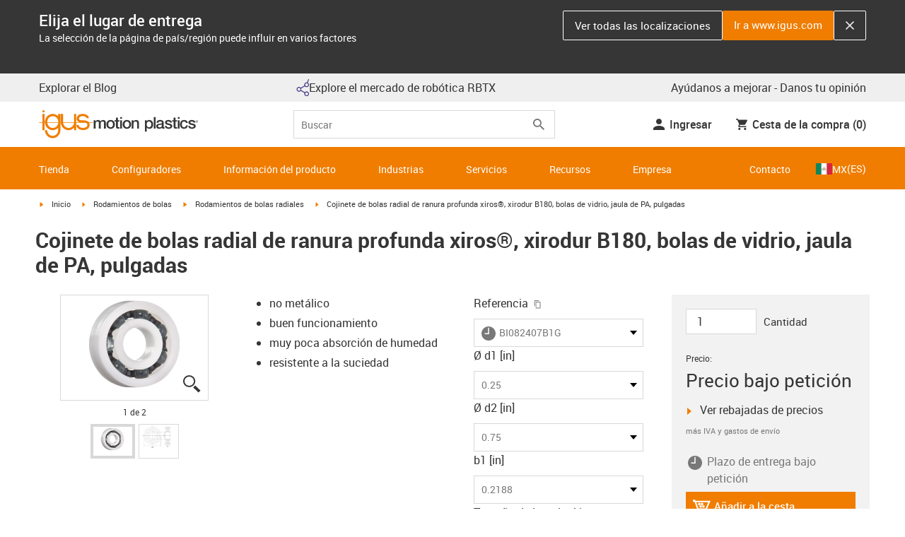

--- FILE ---
content_type: text/html; charset=utf-8
request_url: https://www.igus.com.mx/product/xiros_radial_B180_GL_PA_inch
body_size: 55037
content:
<!DOCTYPE html><html lang="es-MX"><head><meta charSet="utf-8" data-next-head=""/><meta name="viewport" content="initial-scale=1.0, width=device-width" data-next-head=""/><style data-next-head="">
      :root {
        --theme-primary: #f07d00;
        --theme-primary-hover: #D26E00;
        --theme-primary-font: #ffffff;
        --theme-secondary: #363636;
        --theme-secondary-hover: #000000;
        --theme-secondary-font: #ffffff;
        --theme-color1: #da0e7d;
        --theme-color1-hover: #9b0a59;
        --theme-color1-font: #ffffff;
        --theme-color2: #49269e;
        --theme-color2-hover: #341d4e;
        --theme-color2-font: #ffffff;
        --theme-color3: #ffffff;
        --buttons-full-width: fit-content;
      }
    </style><title data-next-head="">Cojinete de bolas radial de ranura profunda xiros®, xirodur B180, bolas de vidrio, jaula de PA, pulgadas</title><meta name="robots" content="index,follow" data-next-head=""/><meta name="description" content="Cojinete de bolas radial de ranura profunda xiros®, xirodur B180, bolas de vidrio, jaula de PA, pulgadas" data-next-head=""/><link rel="alternate" hrefLang="x-default" href="https://www.igus.eu/product/xiros_radial_B180_GL_PA_inch" data-next-head=""/><link rel="alternate" hrefLang="en-EG" href="https://www.igus.com.eg/product/xiros_radial_B180_GL_PA_inch" data-next-head=""/><link rel="alternate" hrefLang="en-IN" href="https://www.igus.in/product/xiros_radial_B180_GL_PA_inch" data-next-head=""/><link rel="alternate" hrefLang="en-IL" href="https://www.igus.co.il/product/xiros_radial_B180_GL_PA_inch" data-next-head=""/><link rel="alternate" hrefLang="en-ZA" href="https://www.igus.co.za/product/xiros_radial_B180_GL_PA_inch" data-next-head=""/><link rel="alternate" hrefLang="en-AU" href="https://www.igus.com.au/product/xiros_radial_B180_GL_PA_inch" data-next-head=""/><link rel="alternate" hrefLang="id-ID" href="https://www.igus.co.id/product/xiros_radial_B180_GL_PA_inch" data-next-head=""/><link rel="alternate" hrefLang="ja-JP" href="https://www.igus.co.jp/product/xiros_radial_B180_GL_PA_inch" data-next-head=""/><link rel="alternate" hrefLang="ko-KR" href="https://www.igus.kr/product/xiros_radial_B180_GL_PA_inch" data-next-head=""/><link rel="alternate" hrefLang="en-MY" href="https://www.igus.my/product/xiros_radial_B180_GL_PA_inch" data-next-head=""/><link rel="alternate" hrefLang="en-NZ" href="https://www.igus.co.nz/product/xiros_radial_B180_GL_PA_inch" data-next-head=""/><link rel="alternate" hrefLang="en-SG" href="https://www.igus.sg/product/xiros_radial_B180_GL_PA_inch" data-next-head=""/><link rel="alternate" hrefLang="th-TH" href="https://www.igus.co.th/product/xiros_radial_B180_GL_PA_inch" data-next-head=""/><link rel="alternate" hrefLang="zh-TW" href="https://www.igus.com.tw/product/xiros_radial_B180_GL_PA_inch" data-next-head=""/><link rel="alternate" hrefLang="vi-VN" href="https://www.igus.vn/product/xiros_radial_B180_GL_PA_inch" data-next-head=""/><link rel="alternate" hrefLang="nl-BE" href="https://www.igus.be/product/xiros_radial_B180_GL_PA_inch" data-next-head=""/><link rel="alternate" hrefLang="fr-BE" href="https://www.igus.be/fr-BE/product/xiros_radial_B180_GL_PA_inch" data-next-head=""/><link rel="alternate" hrefLang="de-BE" href="https://www.igus.be/de-BE/product/xiros_radial_B180_GL_PA_inch" data-next-head=""/><link rel="alternate" hrefLang="en-BG" href="https://www.igus.bg/product/xiros_radial_B180_GL_PA_inch" data-next-head=""/><link rel="alternate" hrefLang="cs-CZ" href="https://www.igus.cz/product/xiros_radial_B180_GL_PA_inch" data-next-head=""/><link rel="alternate" hrefLang="en-HR" href="https://www.igus.hr/product/xiros_radial_B180_GL_PA_inch" data-next-head=""/><link rel="alternate" hrefLang="da-DK" href="https://www.igus.dk/product/xiros_radial_B180_GL_PA_inch" data-next-head=""/><link rel="alternate" hrefLang="de-DE" href="https://www.igus.de/product/xiros_radial_B180_GL_PA_inch" data-next-head=""/><link rel="alternate" hrefLang="es-ES" href="https://www.igus.es/product/xiros_radial_B180_GL_PA_inch" data-next-head=""/><link rel="alternate" hrefLang="en-EE" href="https://www.igus.ee/product/xiros_radial_B180_GL_PA_inch" data-next-head=""/><link rel="alternate" hrefLang="en-FI" href="https://www.igus.fi/product/xiros_radial_B180_GL_PA_inch" data-next-head=""/><link rel="alternate" hrefLang="fr-FR" href="https://www.igus.fr/product/xiros_radial_B180_GL_PA_inch" data-next-head=""/><link rel="alternate" hrefLang="en-GR" href="https://www.igus.gr/product/xiros_radial_B180_GL_PA_inch" data-next-head=""/><link rel="alternate" hrefLang="en-IE" href="https://www.igus.ie/product/xiros_radial_B180_GL_PA_inch" data-next-head=""/><link rel="alternate" hrefLang="it-IT" href="https://www.igus.it/product/xiros_radial_B180_GL_PA_inch" data-next-head=""/><link rel="alternate" hrefLang="en-LT" href="https://www.igus.lt/product/xiros_radial_B180_GL_PA_inch" data-next-head=""/><link rel="alternate" hrefLang="hu-HU" href="https://www.igus.hu/product/xiros_radial_B180_GL_PA_inch" data-next-head=""/><link rel="alternate" hrefLang="nl-NL" href="https://www.igus.nl/product/xiros_radial_B180_GL_PA_inch" data-next-head=""/><link rel="alternate" hrefLang="en-NO" href="https://www.igus.no/product/xiros_radial_B180_GL_PA_inch" data-next-head=""/><link rel="alternate" hrefLang="de-AT" href="https://www.igus.at/product/xiros_radial_B180_GL_PA_inch" data-next-head=""/><link rel="alternate" hrefLang="pl-PL" href="https://www.igus.pl/product/xiros_radial_B180_GL_PA_inch" data-next-head=""/><link rel="alternate" hrefLang="pt-PT" href="https://www.igus.pt/product/xiros_radial_B180_GL_PA_inch" data-next-head=""/><link rel="alternate" hrefLang="ro-RO" href="https://www.igus.ro/product/xiros_radial_B180_GL_PA_inch" data-next-head=""/><link rel="alternate" hrefLang="de-CH" href="https://www.igus.ch/product/xiros_radial_B180_GL_PA_inch" data-next-head=""/><link rel="alternate" hrefLang="fr-CH" href="https://www.igus.ch/fr-CH/product/xiros_radial_B180_GL_PA_inch" data-next-head=""/><link rel="alternate" hrefLang="it-CH" href="https://www.igus.ch/it-CH/product/xiros_radial_B180_GL_PA_inch" data-next-head=""/><link rel="alternate" hrefLang="en-RS" href="https://www.igus.rs/product/xiros_radial_B180_GL_PA_inch" data-next-head=""/><link rel="alternate" hrefLang="sl-SI" href="https://www.igus.si/product/xiros_radial_B180_GL_PA_inch" data-next-head=""/><link rel="alternate" hrefLang="cs-SK" href="https://www.igus.sk/product/xiros_radial_B180_GL_PA_inch" data-next-head=""/><link rel="alternate" hrefLang="sv-SE" href="https://www.igusab.se/product/xiros_radial_B180_GL_PA_inch" data-next-head=""/><link rel="alternate" hrefLang="tr-TR" href="https://www.igus.com.tr/product/xiros_radial_B180_GL_PA_inch" data-next-head=""/><link rel="alternate" hrefLang="en-GB" href="https://www.igus.co.uk/product/xiros_radial_B180_GL_PA_inch" data-next-head=""/><link rel="alternate" hrefLang="ru-UA" href="https://www.igus.com.ua/product/xiros_radial_B180_GL_PA_inch" data-next-head=""/><link rel="alternate" hrefLang="es-AR" href="https://www.igus.com.ar/product/xiros_radial_B180_GL_PA_inch" data-next-head=""/><link rel="alternate" hrefLang="pt-BR" href="https://www.igus.com.br/product/xiros_radial_B180_GL_PA_inch" data-next-head=""/><link rel="alternate" hrefLang="es-CL" href="https://www.igus.cl/product/xiros_radial_B180_GL_PA_inch" data-next-head=""/><link rel="alternate" hrefLang="es-MX" href="https://www.igus.com.mx/product/xiros_radial_B180_GL_PA_inch" data-next-head=""/><link rel="alternate" hrefLang="en-CA" href="https://www.igus.ca/product/xiros_radial_B180_GL_PA_inch" data-next-head=""/><link rel="alternate" hrefLang="fr-CA" href="https://www.igus.ca/fr-CA/product/xiros_radial_B180_GL_PA_inch" data-next-head=""/><link rel="alternate" hrefLang="en-US" href="https://www.igus.com/product/xiros_radial_B180_GL_PA_inch" data-next-head=""/><link rel="alternate" hrefLang="en" href="https://www.igus.eu/product/xiros_radial_B180_GL_PA_inch" data-next-head=""/><link rel="alternate" hrefLang="es" href="https://www.igus.eu/es/product/xiros_radial_B180_GL_PA_inch" data-next-head=""/><link rel="alternate" hrefLang="fr" href="https://www.igus.eu/fr/product/xiros_radial_B180_GL_PA_inch" data-next-head=""/><meta property="og:title" content="Cojinete de bolas radial de ranura profunda xiros®, xirodur B180, bolas de vidrio, jaula de PA, pulgadas" data-next-head=""/><meta property="og:description" content="Cojinete de bolas radial de ranura profunda xiros®, xirodur B180, bolas de vidrio, jaula de PA, pulgadas" data-next-head=""/><meta property="og:url" content="https://www.igus.com.mx/product/xiros_radial_B180_GL_PA_inch?artnr=BI082407B1G" data-next-head=""/><meta property="og:type" content="website" data-next-head=""/><meta property="og:image" content="https://igus.widen.net/content/xyyiodykol/webp/xiros_BB-6000-B180-10-GL_2579_CMYK.webp?width=1200&amp;height=630&amp;quality=65" data-next-head=""/><meta property="og:image:alt" content="BB-I-0824-07-B180-10-GL product image" data-next-head=""/><link rel="canonical" href="https://www.igus.com.mx/product/xiros_radial_B180_GL_PA_inch" data-next-head=""/><meta name="WT.cg_n" content="xiros" data-next-head=""/><meta name="sis-tag_page-type" content="Shop" data-next-head=""/><meta name="sis-tag_page-subtype" content="Product Detail Page" data-next-head=""/><meta name="sis-tag_article-number" content="BB-I-0824-07-B180-10-GL" data-next-head=""/><meta name="sis-tag_availability-code" content="0" data-next-head=""/><meta name="sis-tag_availability-text" content="" data-next-head=""/><link rel="preload" as="image" href="https://igus.widen.net/content/xyyiodykol/webp/xiros_BB-6000-B180-10-GL_2579_CMYK.webp?quality=65" data-next-head=""/><script id="google-tag-manager-script" data-testid="googletagmanager" data-nscript="beforeInteractive">
    (function(w,d,s,l,i){w[l]=w[l]||[];w[l].push({'gtm.start':
    new Date().getTime(),event:'gtm.js'});var f=d.getElementsByTagName(s)[0],
    j=d.createElement(s),dl=l!='dataLayer'?'&l='+l:'';j.async=true;j.src=
    'https://www.googletagmanager.com/gtm.js?id='+i+dl;f.parentNode.insertBefore(j,f);
    })(window,document,'script','dataLayer', 'GTM-WV2C3F');
  </script><script id="avs" data-nscript="beforeInteractive">/* appversion 2.474.5 */</script><link rel="preload" href="/_catalog/_next/static/css/a75ddec674ee5b5a.css" as="style"/><link rel="stylesheet" href="/_catalog/_next/static/css/a75ddec674ee5b5a.css" data-n-g=""/><link rel="preload" href="/_catalog/_next/static/css/5ee48bca8247a3d4.css" as="style"/><link rel="stylesheet" href="/_catalog/_next/static/css/5ee48bca8247a3d4.css" data-n-p=""/><link rel="preload" href="/_catalog/_next/static/css/a725eb868f8d6938.css" as="style"/><link rel="stylesheet" href="/_catalog/_next/static/css/a725eb868f8d6938.css" data-n-p=""/><noscript data-n-css=""></noscript><script defer="" nomodule="" src="/_catalog/_next/static/chunks/polyfills-42372ed130431b0a.js"></script><script src="/_catalog/_next/static/chunks/webpack-99ac796c70083121.js" defer=""></script><script src="/_catalog/_next/static/chunks/framework-53fae7349e085ca3.js" defer=""></script><script src="/_catalog/_next/static/chunks/main-a8eb818b3946a40f.js" defer=""></script><script src="/_catalog/_next/static/chunks/pages/_app-601211c0d2a7fa3c.js" defer=""></script><script src="/_catalog/_next/static/chunks/69faa530-41d941d2a9a36213.js" defer=""></script><script src="/_catalog/_next/static/chunks/40cd0648-a688fc05f950259a.js" defer=""></script><script src="/_catalog/_next/static/chunks/885ede83-7bc31a5c05bc0a39.js" defer=""></script><script src="/_catalog/_next/static/chunks/25-8d039ac0fb14eb93.js" defer=""></script><script src="/_catalog/_next/static/chunks/982-91854e32cf29d404.js" defer=""></script><script src="/_catalog/_next/static/chunks/872-3e0239ed1d2d8fa6.js" defer=""></script><script src="/_catalog/_next/static/chunks/645-959500c96ffaf958.js" defer=""></script><script src="/_catalog/_next/static/chunks/714-4843dd31038b9a48.js" defer=""></script><script src="/_catalog/_next/static/chunks/413-461323285b773cec.js" defer=""></script><script src="/_catalog/_next/static/chunks/956-ed63f636c67a1b44.js" defer=""></script><script src="/_catalog/_next/static/chunks/221-1396d22e8a8a853f.js" defer=""></script><script src="/_catalog/_next/static/chunks/946-8d94cfc2b06cafbd.js" defer=""></script><script src="/_catalog/_next/static/chunks/pages/product/%5Bproduct%5D-efff18bfdc7868c3.js" defer=""></script><script src="/_catalog/_next/static/catalog_2.474.4/_buildManifest.js" defer=""></script><script src="/_catalog/_next/static/catalog_2.474.4/_ssgManifest.js" defer=""></script><style id="__jsx-1cb5a8b6db816471">div.jsx-1cb5a8b6db816471>ul{list-style-type:disc}div.jsx-1cb5a8b6db816471>ul>li{padding-bottom:.4rem}div.jsx-1cb5a8b6db816471>ul>li>a{color:#f07d00}div.jsx-1cb5a8b6db816471>ul>li>a:hover{color:#a45500}</style></head><body><noscript><iframe src="https://www.googletagmanager.com/ns.html?id=GTM-WV2C3F" height="0" width="0" class="hidden invisible" title="Google Tag Manager"></iframe></noscript><div id="__next"><script data-testid="piwikpro-script">(function(window, document, dataLayerName, id) {
window[dataLayerName]=window[dataLayerName]||[],window[dataLayerName].push({start:(new Date).getTime(),event:"stg.start"});var scripts=document.getElementsByTagName('script')[0],tags=document.createElement('script');
function stgCreateCookie(a,b,c){var d="";if(c){var e=new Date;e.setTime(e.getTime()+24*c*60*60*1e3),d="; expires="+e.toUTCString()}document.cookie=a+"="+b+d+"; path=/"}
var isStgDebug=(window.location.href.match("stg_debug")||document.cookie.match("stg_debug"))&&!window.location.href.match("stg_disable_debug");stgCreateCookie("stg_debug",isStgDebug?1:"",isStgDebug?14:-1);
var qP=[];dataLayerName!=="dataLayer"&&qP.push("data_layer_name="+dataLayerName),isStgDebug&&qP.push("stg_debug");var qPString=qP.length>0?("?"+qP.join("&")):"";
tags.async=!0,tags.src="//igus.containers.piwik.pro/"+id+".js"+qPString,scripts.parentNode.insertBefore(tags,scripts);
!function(a,n,i){a[n]=a[n]||{};for(var c=0;c<i.length;c++)!function(i){a[n][i]=a[n][i]||{},a[n][i].api=a[n][i].api||function(){var a=[].slice.call(arguments,0);"string"==typeof a[0]&&window[dataLayerName].push({event:n+"."+i+":"+a[0],parameters:[].slice.call(arguments,1)})}}(i[c])}(window,"ppms",["tm","cm"]);
})(window, document, 'dataLayer', 'bbd66450-e42a-4b9b-93b1-386eab31d6e1');
</script><noscript data-testid="piwikpro-noscript"><iframe src="//igus.containers.piwik.pro/bbd66450-e42a-4b9b-93b1-386eab31d6e1/noscript.html" height="0" width="0" style="display:none;visibility:hidden"></iframe></noscript><section id="country-switch"></section><header><nav class="icon-links-wrapper IconLinksBar-module_bg__grey__M1dTP"><div class=" Grid-module_container__4hXNq Grid-module_container_v1__viOxK"><ul class="IconLinksBar-module_icon__links_wrapper__xvsqa"><li class="IconLinksBar-module_icon__links__pfwO3"><a href="https://blog.igus.mx/" title="Explorar el Blog" target="_self" class="Link-module_layout__-XLu- Link-module_linkSecondaryColor__NQkj9  "><span class=""><span class="IconLinksBar-module_icon__links__pfwO3">Explorar el Blog</span></span></a></li><li class="IconLinksBar-module_icon__links__pfwO3"><a href="https://mx.rbtx.shop/es-MX" title="Explore el mercado de robótica RBTX" target="_self" class="Link-module_layout__-XLu- Link-module_linkSecondaryColor__NQkj9  "><span class=""><span class="IconLinksBar-module_icon__links__pfwO3"><span class="IconLinksBar-module_icon__links_icon_wrapper__1FyDb"><img class="IconLinksBar-module_icon__links_icon__fSMo-  " src="
          https://igus.widen.net/content/kozuwmf4rw/webp/LCA_GEN_RBTX_icon_header_banner_EN_1.jpeg?crop=true&amp;keep=c&amp;u=ynfd0c&amp;w=24&amp;h=24" alt="rbtx" fetchpriority="high" loading="eager"/></span>Explore el mercado de robótica RBTX</span></span></a></li><li class="IconLinksBar-module_icon__links__pfwO3"><a href="https://www.igus.com.mx/company/customer-feedback" title="Ayúdanos a mejorar - Danos tu opinión" target="_self" class="Link-module_layout__-XLu- Link-module_linkSecondaryColor__NQkj9  "><span class=""><span class="IconLinksBar-module_icon__links__pfwO3">Ayúdanos a mejorar - Danos tu opinión</span></span></a></li></ul></div></nav><div class=" Grid-module_container__4hXNq Grid-module_container_v1__viOxK header-bar-wrapper HeaderBar-module_header-bar-wrapper-v2__nISU5"><div class=" Grid-module_row__8-iOP "><div class=" Grid-module_col__neKAZ HeaderBar-module_header__main__wrapper__DuuJn"><nav class="HeaderBar-module_header__wrapper__tWjJ-"><button class="BurgerButton-module_burger__icon__D44HD" aria-label="Mobile Navigation"><span class="BurgerButton-module_burger__icon_open__Hu-Yo"></span></button><a href="/" title="Home" target="_top" class="Link-module_layout__-XLu- Link-module_linkSecondaryColor__NQkj9  HeaderBar-module_header_logo__wrapper__MPj9F"><span class=""><svg width="77" height="40" viewBox="0 0 88 46" fill="none" xmlns="http://www.w3.org/2000/svg"><path d="M81.0942 19.6806C80.5319 18.9088 79.7944 18.2815 78.9423 17.8503C76.5512 16.5922 73.0244 16.3132 68.8999 16.3132C65.8541 16.3132 64.9006 15.2145 64.9006 13.4667C64.9006 12.2997 66.0164 9.58697 71.1116 9.57843C75.3045 9.57843 77.4991 11.8926 77.3995 13.0255H81.0174C81.1597 8.38859 75.2959 5.96054 71.1059 5.96623C64.818 5.96623 61.2884 9.06606 61.2884 13.555C61.2884 15.3084 61.7324 16.7772 62.7116 17.8589C63.5086 18.7384 64.6615 19.3646 66.2213 19.6891H60.5284V17.8503V5.9947H57.0471V19.6806H39.1342C39.1342 19.5696 39.1342 19.4586 39.1342 19.3447V17.8503V5.9947H35.2715V17.8503V19.6806H34.779V5.9947H31.1811V9.9627C30.0323 8.71243 28.6375 7.71307 27.0842 7.0273C25.531 6.34154 23.8528 5.98417 22.1549 5.97762C15.608 5.97762 10.248 11.1725 9.59617 17.8332C9.55137 18.2873 9.52952 18.7433 9.5307 19.1995C9.5307 19.3533 9.5307 19.5098 9.5307 19.6635H9.03541V5.9947H5.43176V17.8503V19.6806H0.0234375V20.4235H5.43176V27.0416V32.4499H9.0468V27.0416V20.4235H9.59333C9.7903 22.8015 10.6133 25.0848 11.9787 27.0416C13.0164 28.5775 14.3886 29.8583 15.9922 30.7878C17.5959 31.7173 19.3893 32.2713 21.2378 32.4083C23.0863 32.5452 24.9418 32.2616 26.6649 31.5786C28.3881 30.8956 29.9341 29.831 31.1868 28.4649V32.3646C31.167 33.6952 30.8845 35.0089 30.3556 36.2301C28.9324 39.5292 25.8012 41.8177 22.1606 41.8177C18.5199 41.8177 15.3945 39.5235 13.9712 36.2244C13.4345 35.0048 13.1443 33.6911 13.1173 32.3589H9.52786C9.54287 33.6692 9.74414 34.9707 10.1256 36.2244C11.7567 41.5587 16.5331 45.41 22.1549 45.41C27.7767 45.41 32.5531 41.5587 34.1813 36.2244C34.563 34.9718 34.7643 33.6711 34.779 32.3617V20.4235H35.3199C35.5202 22.8025 36.3472 25.086 37.7166 27.0416C38.8515 28.6977 40.3703 30.0545 42.1433 30.9963C43.9163 31.9381 45.8909 32.4368 47.8985 32.4499C49.5904 32.4453 51.2632 32.0918 52.8123 31.4115C54.3614 30.7312 55.7536 29.7388 56.9019 28.4962V32.4499H60.5227V27.0416V20.4235H75.498C78.1168 21.0185 78.6292 22.1485 78.6292 23.7995C78.6539 24.4106 78.5405 25.0194 78.2976 25.5807C78.0546 26.142 77.6883 26.6414 77.2258 27.0416C75.9335 28.1631 73.8101 28.704 71.1059 28.704C68.7234 28.704 67.0041 28.0066 65.9111 27.0388C64.8607 26.1137 64.3853 24.9409 64.4451 23.9076H60.8244C60.7875 24.9852 60.9999 26.0567 61.4449 27.0388C62.8852 30.2268 66.6682 32.319 71.1059 32.319C74.943 32.319 79.9585 31.1804 81.6379 27.0388C82.0463 26.0056 82.2456 24.9017 82.2243 23.7909C82.254 22.6304 82.0143 21.4787 81.524 20.4264H87.6041V19.6806H81.0942ZM27.6059 27.0416C26.1032 28.2068 24.2556 28.8391 22.3541 28.8391C20.4526 28.8391 18.6051 28.2068 17.1024 27.0416C16.0748 26.2416 15.2179 25.2437 14.5824 24.1071C13.9468 22.9704 13.5454 21.7179 13.4019 20.4235H31.3149C31.1706 21.7186 30.768 22.9716 30.131 24.1084C29.4939 25.2451 28.6353 26.2426 27.6059 27.0416ZM31.3633 19.6863H13.3308C13.3308 19.5297 13.3308 19.3732 13.3308 19.2138C13.3253 18.7582 13.3491 18.3028 13.4019 17.8503C14.0282 13.1735 17.7941 9.57558 22.3484 9.57558C26.9028 9.57558 30.6659 13.1735 31.2864 17.8503C31.3447 18.3006 31.3742 18.7541 31.3746 19.2081C31.3746 19.3561 31.3718 19.5241 31.3633 19.6806V19.6863ZM53.3524 27.0416C51.8474 28.2142 49.9942 28.851 48.0864 28.851C46.1785 28.851 44.3253 28.2142 42.8204 27.0416C41.7935 26.2422 40.937 25.2453 40.3014 24.1096C39.6659 22.974 39.2642 21.7226 39.1199 20.4292H57.0329C56.8911 21.7211 56.4924 22.9716 55.8604 24.1071C55.2283 25.2427 54.3756 26.2404 53.3524 27.0416Z" fill="#EF7D00"></path><path d="M7.22973 3.60081C7.58646 3.60193 7.93549 3.49714 8.23261 3.29972C8.52973 3.10229 8.76156 2.82111 8.89872 2.4918C9.03589 2.1625 9.07222 1.79989 9.00311 1.44991C8.934 1.09994 8.76256 0.778361 8.51051 0.525914C8.25846 0.273468 7.93715 0.101519 7.58729 0.0318546C7.23743 -0.0378101 6.87476 -0.00205535 6.54524 0.134589C6.21572 0.271233 5.93417 0.502616 5.73627 0.799421C5.53838 1.09623 5.43303 1.4451 5.4336 1.80183C5.43435 2.27822 5.62373 2.73493 5.96033 3.07206C6.29692 3.40919 6.75333 3.5993 7.22973 3.60081Z" fill="#EF7D00"></path></svg><svg class=" HeaderBar-module_motion_platics_logo__wrapper__mW71B" width="148" height="22" viewBox="0 0 148 22" fill="none" xmlns="http://www.w3.org/2000/svg"><path d="M0.570312 5.14742H3.03537V6.79269H3.10368C3.90355 5.62847 4.84004 4.82861 6.7358 4.82861C8.17613 4.82861 9.52252 5.4463 10.0491 6.79269C10.9401 5.58293 12.0132 4.82861 13.7496 4.82861C16.2402 4.82861 17.7005 5.94728 17.7005 8.81369V16.9689H15.0959V10.0491C15.0959 8.15331 14.9821 6.87239 12.9497 6.87239C11.1906 6.87239 10.4362 8.01098 10.4362 10.0263V16.9461H7.8317V9.37445C7.8317 7.72918 7.33072 6.88377 5.75377 6.88377C4.40738 6.88377 3.17201 8.00529 3.17201 9.94659V16.9575H0.570312V5.14742Z" fill="#363636"></path><path d="M18.5234 11.0425C18.5234 7.45593 20.7152 4.82863 24.484 4.82863C28.2527 4.82863 30.4474 7.45593 30.4474 11.0425C30.4474 14.6746 28.2527 17.2763 24.484 17.2763C20.7152 17.2763 18.5234 14.6746 18.5234 11.0425ZM27.8428 11.0425C27.8428 9.01012 26.8153 6.88379 24.484 6.88379C22.1527 6.88379 21.128 9.01012 21.128 11.0425C21.128 13.0749 22.1556 15.2211 24.484 15.2211C26.8124 15.2211 27.8457 13.0977 27.8457 11.0425H27.8428Z" fill="#363636"></path><path d="M30.0586 5.14744H32.0227V1.60641H34.6272V5.14744H36.9784V7.08875H34.6272V13.3937C34.6272 14.4697 34.7183 15.0162 35.8825 15.0162C36.2502 15.0313 36.6183 15.0007 36.9784 14.9251V16.9347C36.419 17.0142 35.8553 17.0598 35.2904 17.0714C32.5464 17.0714 32.091 16.021 32.0227 14.0569V7.08875H30.0586V5.14744Z" fill="#363636"></path><path d="M38.0039 0.65567H40.6084V3.12357H38.0039V0.65567ZM38.0039 5.15596H40.6084V16.966H38.0039V5.15596Z" fill="#363636"></path><path d="M41.5234 11.0425C41.5234 7.45592 43.7152 4.82861 47.484 4.82861C51.2527 4.82861 53.4616 7.45592 53.4616 11.0425C53.4616 14.6746 51.267 17.2763 47.484 17.2763C43.701 17.2763 41.5234 14.6746 41.5234 11.0425ZM50.8428 11.0425C50.8428 9.0101 49.8153 6.88377 47.484 6.88377C45.1527 6.88377 44.128 9.0101 44.128 11.0425C44.128 13.0749 45.1556 15.2211 47.484 15.2211C49.8124 15.2211 50.8428 13.0977 50.8428 11.0425Z" fill="#363636"></path><path d="M54.2422 5.14742H56.7101V6.88377L56.7556 6.92932C57.133 6.28953 57.6707 5.75924 58.3156 5.39082C58.9606 5.02241 59.6905 4.82863 60.4333 4.82861C63.0151 4.82861 64.6148 6.175 64.6148 8.84785V16.9575H62.0017V9.53386C61.9334 7.68364 61.2474 6.88377 59.6932 6.88377C57.9569 6.88377 56.8467 8.25578 56.8467 9.98929V16.9575H54.2422V5.14742Z" fill="#363636"></path><path d="M72.9197 5.14743H75.382V6.74716H75.4247C76.1562 5.37515 77.551 4.82863 79.0824 4.82863C82.8028 4.82863 84.6103 7.63811 84.6103 11.1108C84.6103 14.3074 82.9878 17.2763 79.5151 17.2763C78.0064 17.2763 76.364 16.7298 75.5641 15.4261H75.5186V21.3212H72.9141L72.9197 5.14743ZM78.7437 6.88379C76.5519 6.88379 75.4303 8.52906 75.4303 11.0653C75.4303 13.4392 76.643 15.2211 78.7437 15.2211C81.1205 15.2211 82.0114 13.1204 82.0114 11.0653C82.0114 8.93895 80.8899 6.88379 78.7437 6.88379Z" fill="#363636"></path><path d="M85.5039 0.655678H88.1084V16.966H85.5039V0.655678Z" fill="#363636"></path><path d="M99.4617 14.3188C99.4617 14.9593 99.5983 15.2098 100.079 15.2098C100.293 15.219 100.506 15.2066 100.717 15.1728V16.9774C100.183 17.1417 99.63 17.2374 99.0717 17.2621C97.9986 17.2621 97.267 16.8977 97.0621 15.8388C96.0345 16.8436 94.3665 17.2621 92.9717 17.2621C90.8027 17.2621 88.9297 16.1235 88.9297 13.815C88.9297 10.9144 91.1898 10.3992 93.3617 10.1373L94.7991 9.9523C96.3989 9.74735 97.0165 9.49686 97.0165 8.46928C97.0165 7.09727 95.5933 6.86956 94.5714 6.86956C93.1083 6.86956 92.0807 7.46447 91.9669 8.74254H89.3623C89.5474 5.70534 92.1035 4.81439 94.7308 4.81439C97.0393 4.81439 99.4588 5.75089 99.4588 8.23018L99.4617 14.3188ZM96.86 11.0311C96.3334 11.3499 95.9463 11.441 94.8475 11.5776L93.7972 11.7143C92.6102 11.8765 91.5371 12.332 91.5371 13.5873C91.5371 14.7771 92.6557 15.2098 93.7744 15.2098C95.1436 15.2098 96.86 14.6177 96.86 12.9724V11.0311Z" fill="#363636"></path><path d="M103.777 13.1802C103.94 14.7116 105.058 15.2354 106.45 15.2354C107.455 15.2354 109.146 15.0304 109.078 13.6812C109.009 12.332 107.114 12.1526 105.218 11.7171C103.322 11.2816 101.426 10.6184 101.426 8.21024C101.426 5.62848 104.213 4.82861 106.359 4.82861C108.782 4.82861 110.996 5.81065 111.295 8.46073H108.577C108.323 7.20258 107.344 6.88377 106.177 6.88377C105.423 6.88377 104.031 7.06595 104.031 8.09638C104.031 9.37445 105.949 9.5794 107.868 9.98929C109.786 10.3992 111.682 11.1108 111.682 13.4392C111.682 16.2487 108.85 17.2763 106.405 17.2763C103.413 17.2763 101.244 15.9527 101.176 13.166L103.777 13.1802Z" fill="#363636"></path><path d="M111.568 5.14744H113.527V1.60641H116.131V5.14744H118.482V7.08875H116.131V13.3937C116.131 14.4697 116.222 15.0162 117.386 15.0162C117.754 15.0312 118.122 15.0006 118.482 14.9251V16.9347C117.922 17.0143 117.357 17.0599 116.791 17.0714C114.05 17.0714 113.595 16.021 113.527 14.0569V7.08875H111.562L111.568 5.14744Z" fill="#363636"></path><path d="M119.504 0.65567H122.108V3.12357H119.504V0.65567ZM119.504 5.15596H122.108V16.966H119.504V5.15596Z" fill="#363636"></path><path d="M131.094 9.10119C130.889 7.63809 129.862 6.88377 128.401 6.88377C127.052 6.88377 125.156 7.61532 125.156 11.1791C125.156 13.1432 126.01 15.2211 128.288 15.2211C129.816 15.2211 130.849 14.2391 131.094 12.5255H133.699C133.22 15.6083 131.325 17.2763 128.29 17.2763C124.59 17.2763 122.555 14.6518 122.555 11.1791C122.555 7.61532 124.499 4.82861 128.381 4.82861C131.123 4.82861 133.451 6.19777 133.702 9.09834L131.094 9.10119Z" fill="#363636"></path><path d="M136.864 13.1802C137.024 14.7116 138.145 15.2354 139.537 15.2354C140.542 15.2354 142.233 15.0304 142.165 13.6812C142.096 12.332 140.201 12.1526 138.305 11.7171C136.409 11.2816 134.519 10.6184 134.519 8.21024C134.519 5.62848 137.306 4.82861 139.452 4.82861C141.874 4.82861 144.089 5.81065 144.388 8.46073H141.669C141.416 7.20258 140.434 6.88377 139.27 6.88377C138.515 6.88377 137.123 7.06595 137.123 8.09638C137.123 9.37445 139.042 9.5794 140.961 9.98929C142.879 10.3992 144.775 11.1108 144.775 13.4392C144.775 16.2487 141.943 17.2763 139.497 17.2763C136.506 17.2763 134.337 15.9527 134.266 13.166L136.864 13.1802Z" fill="#363636"></path><path d="M146.355 8.45505C146.137 8.46028 145.921 8.42081 145.719 8.33907C145.517 8.25733 145.334 8.13506 145.181 7.97981C145.028 7.82457 144.909 7.63963 144.83 7.43644C144.751 7.23324 144.715 7.01609 144.724 6.7984C144.73 6.47858 144.83 6.1677 145.013 5.90468C145.195 5.64167 145.45 5.43822 145.747 5.31982C146.044 5.20142 146.37 5.17333 146.683 5.23908C146.996 5.30482 147.283 5.46148 147.507 5.68942C147.732 5.91736 147.884 6.20645 147.945 6.52048C148.005 6.83451 147.972 7.15952 147.849 7.45479C147.726 7.75006 147.519 8.00248 147.253 8.18041C146.987 8.35834 146.675 8.45387 146.355 8.45505ZM146.355 5.43208C146.18 5.43247 146.007 5.46878 145.846 5.53878C145.685 5.60877 145.541 5.71095 145.421 5.83901C145.302 5.96706 145.21 6.11827 145.151 6.28329C145.092 6.44831 145.068 6.62362 145.08 6.7984C145.08 7.55272 145.566 8.16756 146.355 8.16756C146.699 8.14035 147.02 7.98445 147.254 7.73095C147.489 7.47745 147.619 7.14498 147.619 6.79982C147.619 6.45467 147.489 6.12219 147.254 5.86869C147.02 5.61519 146.699 5.45929 146.355 5.43208ZM146.028 7.74628H145.726V5.91314H146.42C146.864 5.91314 147.089 6.0697 147.089 6.43974C147.093 6.50463 147.084 6.56963 147.061 6.63067C147.039 6.69171 147.004 6.74749 146.959 6.79451C146.915 6.84154 146.86 6.87879 146.801 6.90395C146.741 6.92911 146.676 6.94162 146.611 6.94072L147.124 7.74628H146.785L146.309 6.9635H146.025L146.028 7.74628ZM146.363 6.70731C146.588 6.70731 146.788 6.68454 146.788 6.42266C146.788 6.16079 146.568 6.17502 146.389 6.17502H146.028V6.71016L146.363 6.70731Z" fill="#363636"></path></svg></span></a><div class="HeaderBar-module_header__input__wrapper__wM7zs "><div class="SearchBar-module_search__input__wrapper__jVTcu"><div class="SearchBar-module_search__input__control__M-U-L"><input role="searchbox" aria-label="Search" name="searchTerm" type="text" placeholder="Buscar" class="SearchBar-module_search__input__element__6eyxo" value=""/><div class="SearchBar-module_action__wrapper__kJJ84"><button aria-label="Search" class="SearchBar-module_input__search__XhcRv"><svg class="" width="24" height="24" viewBox="0 0 24 24" fill="none" xmlns="http://www.w3.org/2000/svg"><g clip-path="url(#clip0_12303_447)"><path d="M15.4351 14.0629H14.7124L14.4563 13.8159C15.3528 12.773 15.8925 11.4191 15.8925 9.94625C15.8925 6.66209 13.2304 4 9.94625 4C6.66209 4 4 6.66209 4 9.94625C4 13.2304 6.66209 15.8925 9.94625 15.8925C11.4191 15.8925 12.773 15.3528 13.8159 14.4563L14.0629 14.7124V15.4351L18.6369 20L20 18.6369L15.4351 14.0629ZM9.94625 14.0629C7.66838 14.0629 5.82962 12.2241 5.82962 9.94625C5.82962 7.66838 7.66838 5.82962 9.94625 5.82962C12.2241 5.82962 14.0629 7.66838 14.0629 9.94625C14.0629 12.2241 12.2241 14.0629 9.94625 14.0629Z" fill="#787878"></path></g><defs><clipPath id="clip0_12303_447"><rect width="24" height="24"></rect></clipPath></defs></svg></button></div></div></div></div><div class="HeaderBar-module_header__right__P7VFu"><div class="HeaderBar-module_header__icons__wrapper__hIT2U"><button aria-label="Search" class="HeaderBar-module_header__search__icon__NFZ24"><svg class="" width="24" height="24" viewBox="0 0 24 24" fill="none" xmlns="http://www.w3.org/2000/svg"><g clip-path="url(#clip0_12178_375)"><path d="M15.4351 14.0629H14.7124L14.4563 13.8159C15.3528 12.773 15.8925 11.4191 15.8925 9.94625C15.8925 6.66209 13.2304 4 9.94625 4C6.66209 4 4 6.66209 4 9.94625C4 13.2304 6.66209 15.8925 9.94625 15.8925C11.4191 15.8925 12.773 15.3528 13.8159 14.4563L14.0629 14.7124V15.4351L18.6369 20L20 18.6369L15.4351 14.0629ZM9.94625 14.0629C7.66838 14.0629 5.82962 12.2241 5.82962 9.94625C5.82962 7.66838 7.66838 5.82962 9.94625 5.82962C12.2241 5.82962 14.0629 7.66838 14.0629 9.94625C14.0629 12.2241 12.2241 14.0629 9.94625 14.0629Z" fill="#363636"></path></g><defs><clipPath id="clip0_12178_375"><rect width="24" height="24" fill="white"></rect></clipPath></defs></svg></button><a href="/myigus" title="myigus" target="_self" class="Link-module_layout__-XLu- Link-module_linkSecondaryColor__NQkj9  "><span class=""><span class="HeaderBar-module_header__link__qUnRX"><svg width="24" height="24" viewBox="0 0 24 24" fill="none" xmlns="http://www.w3.org/2000/svg"><g clip-path="url(#clip0_12178_378)"><path d="M12 12C14.21 12 16 10.21 16 8C16 5.79 14.21 4 12 4C9.79 4 8 5.79 8 8C8 10.21 9.79 12 12 12ZM12 14C9.33 14 4 15.34 4 18V20H20V18C20 15.34 14.67 14 12 14Z" fill="#363636"></path></g><defs><clipPath id="clip0_12178_378"><rect width="24" height="24" fill="white"></rect></clipPath></defs></svg><span class="HeaderBar-module_header__link__text__b0zeg">Ingresar</span></span></span></a><a href="/cart" title="Shoping Cart" target="_self" class="Link-module_layout__-XLu- Link-module_linkSecondaryColor__NQkj9  "><span class=""><span class="HeaderBar-module_header__link__qUnRX"><svg width="24" height="24" viewBox="0 0 24 24" fill="none" xmlns="http://www.w3.org/2000/svg"><g clip-path="url(#clip0_12178_382)"><path d="M8.8 16.8C7.92 16.8 7.208 17.52 7.208 18.4C7.208 19.28 7.92 20 8.8 20C9.68 20 10.4 19.28 10.4 18.4C10.4 17.52 9.68 16.8 8.8 16.8ZM4 4V5.6H5.6L8.48 11.672L7.4 13.632C7.272 13.856 7.2 14.12 7.2 14.4C7.2 15.28 7.92 16 8.8 16H18.4V14.4H9.136C9.024 14.4 8.936 14.312 8.936 14.2L8.96 14.104L9.68 12.8H15.64C16.24 12.8 16.768 12.472 17.04 11.976L19.904 6.784C19.968 6.672 20 6.536 20 6.4C20 5.96 19.64 5.6 19.2 5.6H7.368L6.616 4H4ZM16.8 16.8C15.92 16.8 15.208 17.52 15.208 18.4C15.208 19.28 15.92 20 16.8 20C17.68 20 18.4 19.28 18.4 18.4C18.4 17.52 17.68 16.8 16.8 16.8Z" fill="#363636"></path></g><defs><clipPath id="clip0_12178_382"><rect width="24" height="24" fill="white"></rect></clipPath></defs></svg><span class="HeaderBar-module_header__link__text__b0zeg">Cesta de la compra</span><span class="HeaderBar-module_header__cart__VjoAl" translate="no">(0)</span></span></span></a></div><button class="HeaderBar-module_country_switcher_button__6G-7B" title="DE-DE(MX)"><div><img alt="de-de flag" width="24" height="16"/></div>DE-DE (MX)</button></div></nav></div></div></div><div class="main-navigation-wrapper NavigationBar-module_nav_bar__wrapper__UWWR2"><div class=" Grid-module_container__4hXNq Grid-module_container_v1__viOxK NavigationBar-module_mobile__navheader__jf1Ly"><div class=" Grid-module_row__8-iOP "><div class=" Grid-module_col__neKAZ"><nav class="NavigationBar-module_header__wrapper__igViu"><button class="BurgerButton-module_burger__icon__D44HD" aria-label="Mobile Navigation"><span class="BurgerButton-module_burger__icon_open__Hu-Yo"></span></button><a href="/" title="Home" target="_top" class="Link-module_layout__-XLu- Link-module_linkSecondaryColor__NQkj9  NavigationBar-module_header_logo__wrapper__y3VJm"><span class=""><svg width="77" height="40" viewBox="0 0 88 46" fill="none" xmlns="http://www.w3.org/2000/svg"><path d="M81.0942 19.6806C80.5319 18.9088 79.7944 18.2815 78.9423 17.8503C76.5512 16.5922 73.0244 16.3132 68.8999 16.3132C65.8541 16.3132 64.9006 15.2145 64.9006 13.4667C64.9006 12.2997 66.0164 9.58697 71.1116 9.57843C75.3045 9.57843 77.4991 11.8926 77.3995 13.0255H81.0174C81.1597 8.38859 75.2959 5.96054 71.1059 5.96623C64.818 5.96623 61.2884 9.06606 61.2884 13.555C61.2884 15.3084 61.7324 16.7772 62.7116 17.8589C63.5086 18.7384 64.6615 19.3646 66.2213 19.6891H60.5284V17.8503V5.9947H57.0471V19.6806H39.1342C39.1342 19.5696 39.1342 19.4586 39.1342 19.3447V17.8503V5.9947H35.2715V17.8503V19.6806H34.779V5.9947H31.1811V9.9627C30.0323 8.71243 28.6375 7.71307 27.0842 7.0273C25.531 6.34154 23.8528 5.98417 22.1549 5.97762C15.608 5.97762 10.248 11.1725 9.59617 17.8332C9.55137 18.2873 9.52952 18.7433 9.5307 19.1995C9.5307 19.3533 9.5307 19.5098 9.5307 19.6635H9.03541V5.9947H5.43176V17.8503V19.6806H0.0234375V20.4235H5.43176V27.0416V32.4499H9.0468V27.0416V20.4235H9.59333C9.7903 22.8015 10.6133 25.0848 11.9787 27.0416C13.0164 28.5775 14.3886 29.8583 15.9922 30.7878C17.5959 31.7173 19.3893 32.2713 21.2378 32.4083C23.0863 32.5452 24.9418 32.2616 26.6649 31.5786C28.3881 30.8956 29.9341 29.831 31.1868 28.4649V32.3646C31.167 33.6952 30.8845 35.0089 30.3556 36.2301C28.9324 39.5292 25.8012 41.8177 22.1606 41.8177C18.5199 41.8177 15.3945 39.5235 13.9712 36.2244C13.4345 35.0048 13.1443 33.6911 13.1173 32.3589H9.52786C9.54287 33.6692 9.74414 34.9707 10.1256 36.2244C11.7567 41.5587 16.5331 45.41 22.1549 45.41C27.7767 45.41 32.5531 41.5587 34.1813 36.2244C34.563 34.9718 34.7643 33.6711 34.779 32.3617V20.4235H35.3199C35.5202 22.8025 36.3472 25.086 37.7166 27.0416C38.8515 28.6977 40.3703 30.0545 42.1433 30.9963C43.9163 31.9381 45.8909 32.4368 47.8985 32.4499C49.5904 32.4453 51.2632 32.0918 52.8123 31.4115C54.3614 30.7312 55.7536 29.7388 56.9019 28.4962V32.4499H60.5227V27.0416V20.4235H75.498C78.1168 21.0185 78.6292 22.1485 78.6292 23.7995C78.6539 24.4106 78.5405 25.0194 78.2976 25.5807C78.0546 26.142 77.6883 26.6414 77.2258 27.0416C75.9335 28.1631 73.8101 28.704 71.1059 28.704C68.7234 28.704 67.0041 28.0066 65.9111 27.0388C64.8607 26.1137 64.3853 24.9409 64.4451 23.9076H60.8244C60.7875 24.9852 60.9999 26.0567 61.4449 27.0388C62.8852 30.2268 66.6682 32.319 71.1059 32.319C74.943 32.319 79.9585 31.1804 81.6379 27.0388C82.0463 26.0056 82.2456 24.9017 82.2243 23.7909C82.254 22.6304 82.0143 21.4787 81.524 20.4264H87.6041V19.6806H81.0942ZM27.6059 27.0416C26.1032 28.2068 24.2556 28.8391 22.3541 28.8391C20.4526 28.8391 18.6051 28.2068 17.1024 27.0416C16.0748 26.2416 15.2179 25.2437 14.5824 24.1071C13.9468 22.9704 13.5454 21.7179 13.4019 20.4235H31.3149C31.1706 21.7186 30.768 22.9716 30.131 24.1084C29.4939 25.2451 28.6353 26.2426 27.6059 27.0416ZM31.3633 19.6863H13.3308C13.3308 19.5297 13.3308 19.3732 13.3308 19.2138C13.3253 18.7582 13.3491 18.3028 13.4019 17.8503C14.0282 13.1735 17.7941 9.57558 22.3484 9.57558C26.9028 9.57558 30.6659 13.1735 31.2864 17.8503C31.3447 18.3006 31.3742 18.7541 31.3746 19.2081C31.3746 19.3561 31.3718 19.5241 31.3633 19.6806V19.6863ZM53.3524 27.0416C51.8474 28.2142 49.9942 28.851 48.0864 28.851C46.1785 28.851 44.3253 28.2142 42.8204 27.0416C41.7935 26.2422 40.937 25.2453 40.3014 24.1096C39.6659 22.974 39.2642 21.7226 39.1199 20.4292H57.0329C56.8911 21.7211 56.4924 22.9716 55.8604 24.1071C55.2283 25.2427 54.3756 26.2404 53.3524 27.0416Z" fill="#EF7D00"></path><path d="M7.22973 3.60081C7.58646 3.60193 7.93549 3.49714 8.23261 3.29972C8.52973 3.10229 8.76156 2.82111 8.89872 2.4918C9.03589 2.1625 9.07222 1.79989 9.00311 1.44991C8.934 1.09994 8.76256 0.778361 8.51051 0.525914C8.25846 0.273468 7.93715 0.101519 7.58729 0.0318546C7.23743 -0.0378101 6.87476 -0.00205535 6.54524 0.134589C6.21572 0.271233 5.93417 0.502616 5.73627 0.799421C5.53838 1.09623 5.43303 1.4451 5.4336 1.80183C5.43435 2.27822 5.62373 2.73493 5.96033 3.07206C6.29692 3.40919 6.75333 3.5993 7.22973 3.60081Z" fill="#EF7D00"></path></svg><svg class=" NavigationBar-module_nav__item_logo__EoA8W" width="148" height="22" viewBox="0 0 148 22" fill="none" xmlns="http://www.w3.org/2000/svg"><path d="M0.570312 5.14742H3.03537V6.79269H3.10368C3.90355 5.62847 4.84004 4.82861 6.7358 4.82861C8.17613 4.82861 9.52252 5.4463 10.0491 6.79269C10.9401 5.58293 12.0132 4.82861 13.7496 4.82861C16.2402 4.82861 17.7005 5.94728 17.7005 8.81369V16.9689H15.0959V10.0491C15.0959 8.15331 14.9821 6.87239 12.9497 6.87239C11.1906 6.87239 10.4362 8.01098 10.4362 10.0263V16.9461H7.8317V9.37445C7.8317 7.72918 7.33072 6.88377 5.75377 6.88377C4.40738 6.88377 3.17201 8.00529 3.17201 9.94659V16.9575H0.570312V5.14742Z" fill="#363636"></path><path d="M18.5234 11.0425C18.5234 7.45593 20.7152 4.82863 24.484 4.82863C28.2527 4.82863 30.4474 7.45593 30.4474 11.0425C30.4474 14.6746 28.2527 17.2763 24.484 17.2763C20.7152 17.2763 18.5234 14.6746 18.5234 11.0425ZM27.8428 11.0425C27.8428 9.01012 26.8153 6.88379 24.484 6.88379C22.1527 6.88379 21.128 9.01012 21.128 11.0425C21.128 13.0749 22.1556 15.2211 24.484 15.2211C26.8124 15.2211 27.8457 13.0977 27.8457 11.0425H27.8428Z" fill="#363636"></path><path d="M30.0586 5.14744H32.0227V1.60641H34.6272V5.14744H36.9784V7.08875H34.6272V13.3937C34.6272 14.4697 34.7183 15.0162 35.8825 15.0162C36.2502 15.0313 36.6183 15.0007 36.9784 14.9251V16.9347C36.419 17.0142 35.8553 17.0598 35.2904 17.0714C32.5464 17.0714 32.091 16.021 32.0227 14.0569V7.08875H30.0586V5.14744Z" fill="#363636"></path><path d="M38.0039 0.65567H40.6084V3.12357H38.0039V0.65567ZM38.0039 5.15596H40.6084V16.966H38.0039V5.15596Z" fill="#363636"></path><path d="M41.5234 11.0425C41.5234 7.45592 43.7152 4.82861 47.484 4.82861C51.2527 4.82861 53.4616 7.45592 53.4616 11.0425C53.4616 14.6746 51.267 17.2763 47.484 17.2763C43.701 17.2763 41.5234 14.6746 41.5234 11.0425ZM50.8428 11.0425C50.8428 9.0101 49.8153 6.88377 47.484 6.88377C45.1527 6.88377 44.128 9.0101 44.128 11.0425C44.128 13.0749 45.1556 15.2211 47.484 15.2211C49.8124 15.2211 50.8428 13.0977 50.8428 11.0425Z" fill="#363636"></path><path d="M54.2422 5.14742H56.7101V6.88377L56.7556 6.92932C57.133 6.28953 57.6707 5.75924 58.3156 5.39082C58.9606 5.02241 59.6905 4.82863 60.4333 4.82861C63.0151 4.82861 64.6148 6.175 64.6148 8.84785V16.9575H62.0017V9.53386C61.9334 7.68364 61.2474 6.88377 59.6932 6.88377C57.9569 6.88377 56.8467 8.25578 56.8467 9.98929V16.9575H54.2422V5.14742Z" fill="#363636"></path><path d="M72.9197 5.14743H75.382V6.74716H75.4247C76.1562 5.37515 77.551 4.82863 79.0824 4.82863C82.8028 4.82863 84.6103 7.63811 84.6103 11.1108C84.6103 14.3074 82.9878 17.2763 79.5151 17.2763C78.0064 17.2763 76.364 16.7298 75.5641 15.4261H75.5186V21.3212H72.9141L72.9197 5.14743ZM78.7437 6.88379C76.5519 6.88379 75.4303 8.52906 75.4303 11.0653C75.4303 13.4392 76.643 15.2211 78.7437 15.2211C81.1205 15.2211 82.0114 13.1204 82.0114 11.0653C82.0114 8.93895 80.8899 6.88379 78.7437 6.88379Z" fill="#363636"></path><path d="M85.5039 0.655678H88.1084V16.966H85.5039V0.655678Z" fill="#363636"></path><path d="M99.4617 14.3188C99.4617 14.9593 99.5983 15.2098 100.079 15.2098C100.293 15.219 100.506 15.2066 100.717 15.1728V16.9774C100.183 17.1417 99.63 17.2374 99.0717 17.2621C97.9986 17.2621 97.267 16.8977 97.0621 15.8388C96.0345 16.8436 94.3665 17.2621 92.9717 17.2621C90.8027 17.2621 88.9297 16.1235 88.9297 13.815C88.9297 10.9144 91.1898 10.3992 93.3617 10.1373L94.7991 9.9523C96.3989 9.74735 97.0165 9.49686 97.0165 8.46928C97.0165 7.09727 95.5933 6.86956 94.5714 6.86956C93.1083 6.86956 92.0807 7.46447 91.9669 8.74254H89.3623C89.5474 5.70534 92.1035 4.81439 94.7308 4.81439C97.0393 4.81439 99.4588 5.75089 99.4588 8.23018L99.4617 14.3188ZM96.86 11.0311C96.3334 11.3499 95.9463 11.441 94.8475 11.5776L93.7972 11.7143C92.6102 11.8765 91.5371 12.332 91.5371 13.5873C91.5371 14.7771 92.6557 15.2098 93.7744 15.2098C95.1436 15.2098 96.86 14.6177 96.86 12.9724V11.0311Z" fill="#363636"></path><path d="M103.777 13.1802C103.94 14.7116 105.058 15.2354 106.45 15.2354C107.455 15.2354 109.146 15.0304 109.078 13.6812C109.009 12.332 107.114 12.1526 105.218 11.7171C103.322 11.2816 101.426 10.6184 101.426 8.21024C101.426 5.62848 104.213 4.82861 106.359 4.82861C108.782 4.82861 110.996 5.81065 111.295 8.46073H108.577C108.323 7.20258 107.344 6.88377 106.177 6.88377C105.423 6.88377 104.031 7.06595 104.031 8.09638C104.031 9.37445 105.949 9.5794 107.868 9.98929C109.786 10.3992 111.682 11.1108 111.682 13.4392C111.682 16.2487 108.85 17.2763 106.405 17.2763C103.413 17.2763 101.244 15.9527 101.176 13.166L103.777 13.1802Z" fill="#363636"></path><path d="M111.568 5.14744H113.527V1.60641H116.131V5.14744H118.482V7.08875H116.131V13.3937C116.131 14.4697 116.222 15.0162 117.386 15.0162C117.754 15.0312 118.122 15.0006 118.482 14.9251V16.9347C117.922 17.0143 117.357 17.0599 116.791 17.0714C114.05 17.0714 113.595 16.021 113.527 14.0569V7.08875H111.562L111.568 5.14744Z" fill="#363636"></path><path d="M119.504 0.65567H122.108V3.12357H119.504V0.65567ZM119.504 5.15596H122.108V16.966H119.504V5.15596Z" fill="#363636"></path><path d="M131.094 9.10119C130.889 7.63809 129.862 6.88377 128.401 6.88377C127.052 6.88377 125.156 7.61532 125.156 11.1791C125.156 13.1432 126.01 15.2211 128.288 15.2211C129.816 15.2211 130.849 14.2391 131.094 12.5255H133.699C133.22 15.6083 131.325 17.2763 128.29 17.2763C124.59 17.2763 122.555 14.6518 122.555 11.1791C122.555 7.61532 124.499 4.82861 128.381 4.82861C131.123 4.82861 133.451 6.19777 133.702 9.09834L131.094 9.10119Z" fill="#363636"></path><path d="M136.864 13.1802C137.024 14.7116 138.145 15.2354 139.537 15.2354C140.542 15.2354 142.233 15.0304 142.165 13.6812C142.096 12.332 140.201 12.1526 138.305 11.7171C136.409 11.2816 134.519 10.6184 134.519 8.21024C134.519 5.62848 137.306 4.82861 139.452 4.82861C141.874 4.82861 144.089 5.81065 144.388 8.46073H141.669C141.416 7.20258 140.434 6.88377 139.27 6.88377C138.515 6.88377 137.123 7.06595 137.123 8.09638C137.123 9.37445 139.042 9.5794 140.961 9.98929C142.879 10.3992 144.775 11.1108 144.775 13.4392C144.775 16.2487 141.943 17.2763 139.497 17.2763C136.506 17.2763 134.337 15.9527 134.266 13.166L136.864 13.1802Z" fill="#363636"></path><path d="M146.355 8.45505C146.137 8.46028 145.921 8.42081 145.719 8.33907C145.517 8.25733 145.334 8.13506 145.181 7.97981C145.028 7.82457 144.909 7.63963 144.83 7.43644C144.751 7.23324 144.715 7.01609 144.724 6.7984C144.73 6.47858 144.83 6.1677 145.013 5.90468C145.195 5.64167 145.45 5.43822 145.747 5.31982C146.044 5.20142 146.37 5.17333 146.683 5.23908C146.996 5.30482 147.283 5.46148 147.507 5.68942C147.732 5.91736 147.884 6.20645 147.945 6.52048C148.005 6.83451 147.972 7.15952 147.849 7.45479C147.726 7.75006 147.519 8.00248 147.253 8.18041C146.987 8.35834 146.675 8.45387 146.355 8.45505ZM146.355 5.43208C146.18 5.43247 146.007 5.46878 145.846 5.53878C145.685 5.60877 145.541 5.71095 145.421 5.83901C145.302 5.96706 145.21 6.11827 145.151 6.28329C145.092 6.44831 145.068 6.62362 145.08 6.7984C145.08 7.55272 145.566 8.16756 146.355 8.16756C146.699 8.14035 147.02 7.98445 147.254 7.73095C147.489 7.47745 147.619 7.14498 147.619 6.79982C147.619 6.45467 147.489 6.12219 147.254 5.86869C147.02 5.61519 146.699 5.45929 146.355 5.43208ZM146.028 7.74628H145.726V5.91314H146.42C146.864 5.91314 147.089 6.0697 147.089 6.43974C147.093 6.50463 147.084 6.56963 147.061 6.63067C147.039 6.69171 147.004 6.74749 146.959 6.79451C146.915 6.84154 146.86 6.87879 146.801 6.90395C146.741 6.92911 146.676 6.94162 146.611 6.94072L147.124 7.74628H146.785L146.309 6.9635H146.025L146.028 7.74628ZM146.363 6.70731C146.588 6.70731 146.788 6.68454 146.788 6.42266C146.788 6.16079 146.568 6.17502 146.389 6.17502H146.028V6.71016L146.363 6.70731Z" fill="#363636"></path></svg></span></a></nav></div></div></div><div class=""><div class=" Grid-module_container__4hXNq Grid-module_container_v1__viOxK"><div class=" Grid-module_row__8-iOP NavigationBar-module_nav_bar_content__wrapper__wtUMT"><div class=" Grid-module_col__neKAZ  Grid-module_colxs12__ad2mH NavigationBar-module_nav_group__wrapper__yZJl5"><div class="NavigationElement-module_off_canvas_container__xQKdT"><nav class="NavigationElement-module_off_canvas_menu__Ipdtb" id="main-nav" aria-label="Main"><ul class="NavigationElement-module_level0__SjTLS "><li><span class="NavigationElement-module_link__noIcon__ueID6 NavigationElement-module_no_link__YyEmF">Tienda</span></li><li><span class="NavigationElement-module_link__noIcon__ueID6 NavigationElement-module_no_link__YyEmF">Configuradores</span></li><li><span class="NavigationElement-module_link__noIcon__ueID6 NavigationElement-module_no_link__YyEmF">Información del producto</span></li><li><span class="NavigationElement-module_link__noIcon__ueID6 NavigationElement-module_no_link__YyEmF">Industrias</span></li><li><span class="NavigationElement-module_link__noIcon__ueID6 NavigationElement-module_no_link__YyEmF">Servicios</span></li><li><span class="NavigationElement-module_link__noIcon__ueID6 NavigationElement-module_no_link__YyEmF">Recursos</span></li><li><span class="NavigationElement-module_link__noIcon__ueID6 NavigationElement-module_no_link__YyEmF">Empresa</span></li></ul><div class="NavigationElement-module_country_switcher__wrapper__AD2tL"><ul class="NavigationElement-module_level0__SjTLS NavigationElement-module_contact__WNEhz NavigationElement-module_off_canvas_menu__Ipdtb "><li class="NavigationElement-module_contact_link__5p3Rn"><button class="NavigationElement-module_contact_link__button__icIvt " id="contactPersonContainer" title="Contacto" aria-label="Contact person">Contacto</button></li></ul><div class="NavigationElement-module_country__wrapper__ybg1K"><div><div class="NavigationElement-module_level0__SjTLS NavigationElement-module_contact__WNEhz "><button class="NavigationElement-module_country_switcher_button__8cWf- NavigationElement-module_country__switcher__display__zQYMD" title="MX(ES)"><img src="[data-uri]" alt="mx flag" width="24" height="16"/>MX<!-- --> <span class="NavigationElement-module_country_switcher__text__6Hf-8">(<!-- -->ES<!-- -->)</span></button></div></div></div></div></nav></div></div></div></div></div><div class="NavigationBar-module_country_switcher__mobile_wrapper__UnnTB"><div class="NavigationBar-module_country_switcher_mobile__display__Zrof7"> :<button class="NavigationBar-module_country_switcher_button__0EMxS" title="MX(ES)"><img src="[data-uri]" alt="mx flags" width="24" height="16"/>MX (ES)</button></div></div></div></header><section id="country-switch"></section><nav class="container my-5 text-base font-normal text-gray-500"><div class="mb-10 px-2 text-xxs igus-text-styles" data-testid="breadcrumb"><span><div class="inline-block mr-4"><svg role="img" data-testid="icon-svg" version="1.1" xmlns="http://www.w3.org/2000/svg" xmlns:xlink="http://www.w3.org/1999/xlink" class="inline-block fill-current w-3 h-3 text-igus-primary"><use data-testid="icon-svg-use" xlink:href="/_catalog/icons/icon-sprite.svg#igus-icon-arrow-right"></use></svg><span class="sr-only">igus-icon-arrow-right</span></div><a data-testid="breadcrumb-external-item-1" href="https://www.igus.com.mx" class="text-xxs">Inicio</a></span><span><div class="inline-block mr-4 ml-6"><svg role="img" data-testid="icon-svg" version="1.1" xmlns="http://www.w3.org/2000/svg" xmlns:xlink="http://www.w3.org/1999/xlink" class="inline-block fill-current w-3 h-3 text-igus-primary"><use data-testid="icon-svg-use" xlink:href="/_catalog/icons/icon-sprite.svg#igus-icon-arrow-right"></use></svg><span class="sr-only">igus-icon-arrow-right</span></div><a data-testid="breadcrumb-item-2" class="text-xxs" href="https://www.igus.com.mx/xiros/ball-bearings">Rodamientos de bolas</a></span><span><div class="inline-block mr-4 ml-6"><svg role="img" data-testid="icon-svg" version="1.1" xmlns="http://www.w3.org/2000/svg" xmlns:xlink="http://www.w3.org/1999/xlink" class="inline-block fill-current w-3 h-3 text-igus-primary"><use data-testid="icon-svg-use" xlink:href="/_catalog/icons/icon-sprite.svg#igus-icon-arrow-right"></use></svg><span class="sr-only">igus-icon-arrow-right</span></div><a data-testid="breadcrumb-item-3" class="text-xxs" href="https://www.igus.com.mx/xiros/radial-grooved-ball-bearings">Rodamientos de bolas radiales</a></span><span><div class="inline-block mr-4 ml-6"><svg role="img" data-testid="icon-svg" version="1.1" xmlns="http://www.w3.org/2000/svg" xmlns:xlink="http://www.w3.org/1999/xlink" class="inline-block fill-current w-3 h-3 text-igus-primary"><use data-testid="icon-svg-use" xlink:href="/_catalog/icons/icon-sprite.svg#igus-icon-arrow-right"></use></svg><span class="sr-only">igus-icon-arrow-right</span></div><span data-testid="breadcrumb-item-4">Cojinete de bolas radial de ranura profunda xiros®, xirodur B180, bolas de vidrio, jaula de PA, pulgadas</span></span></div></nav><main class="block container my-8 text-base font-normal text-gray-500 bg-white"><h1 class="my-10 leading-5xl">Cojinete de bolas radial de ranura profunda xiros®, xirodur B180, bolas de vidrio, jaula de PA, pulgadas</h1><div class="grid grid-cols-1 sm:grid-cols-2 lg:grid-cols-4 gap-8 justify-items-center igus-text-styles main-content-grid" data-testid="page-layout-default"><div><div class="relative text-center max-w-full" data-testid="product-media-carousel"><div data-testid="product-image-carousel-fade" class="relative max-w-full max-h-full ProductMediaCarousel_fadeCarousel__9Savo" style="min-width:210px;min-height:150px;padding-bottom:0"><div class="cursor-pointer border border-gray-200 relative ProductMediaCarousel_fadeCarousel__element__nhj8V" style="opacity:1;display:block"><span style="box-sizing:border-box;display:block;overflow:hidden;width:initial;height:initial;background:none;opacity:1;border:0;margin:0;padding:0;position:relative"><span style="box-sizing:border-box;display:block;width:initial;height:initial;background:none;opacity:1;border:0;margin:0;padding:0;padding-top:66.66666666666666%"></span><img alt="BB-I-0824-07-B180-10-GL product image" title="BB-I-0824-07-B180-10-GL product image" data-testid="product-media-carousel-fade-image" src="https://igus.widen.net/content/xyyiodykol/webp/xiros_BB-6000-B180-10-GL_2579_CMYK.webp?quality=65" decoding="async" data-nimg="responsive" style="position:absolute;top:0;left:0;bottom:0;right:0;box-sizing:border-box;padding:0;border:none;margin:auto;display:block;width:0;height:0;min-width:100%;max-width:100%;min-height:100%;max-height:100%;object-fit:contain"/></span><div class="absolute bottom-4 right-4"><svg role="img" data-testid="icon-svg" version="1.1" xmlns="http://www.w3.org/2000/svg" xmlns:xlink="http://www.w3.org/1999/xlink" class="inline-block fill-current w-10 h-10"><use data-testid="icon-svg-use" xlink:href="/_catalog/icons/icon-sprite.svg#igus-icon-lupe"></use></svg><span class="sr-only">igus-icon-lupe</span></div></div><div class="cursor-pointer border border-gray-200 relative ProductMediaCarousel_fadeCarousel__element__nhj8V" style="opacity:1;display:block"><span style="box-sizing:border-box;display:block;overflow:hidden;width:initial;height:initial;background:none;opacity:1;border:0;margin:0;padding:0;position:relative"><span style="box-sizing:border-box;display:block;width:initial;height:initial;background:none;opacity:1;border:0;margin:0;padding:0;padding-top:66.66666666666666%"></span><img alt="BB-I-0824-07-B180-10-GL technical drawing" title="BB-I-0824-07-B180-10-GL technical drawing" data-testid="product-media-carousel-fade-image" src="[data-uri]" decoding="async" data-nimg="responsive" style="position:absolute;top:0;left:0;bottom:0;right:0;box-sizing:border-box;padding:0;border:none;margin:auto;display:block;width:0;height:0;min-width:100%;max-width:100%;min-height:100%;max-height:100%;object-fit:contain"/><noscript><img alt="BB-I-0824-07-B180-10-GL technical drawing" title="BB-I-0824-07-B180-10-GL technical drawing" data-testid="product-media-carousel-fade-image" loading="lazy" decoding="async" data-nimg="responsive" style="position:absolute;top:0;left:0;bottom:0;right:0;box-sizing:border-box;padding:0;border:none;margin:auto;display:block;width:0;height:0;min-width:100%;max-width:100%;min-height:100%;max-height:100%;object-fit:contain" src="https://igus.widen.net/content/qllk8tjlaq/webp/XRS_PROD_Xiros%C2%AE%20Radialrillenkugellager%2C%20xirodur%20B180%2C%20Kugeln%20aus%20Glas%2C%20K%C3%A4fig%20aus%20PA%2C%20inch.webp?quality=65"/></noscript></span><div class="absolute bottom-4 right-4"><svg role="img" data-testid="icon-svg" version="1.1" xmlns="http://www.w3.org/2000/svg" xmlns:xlink="http://www.w3.org/1999/xlink" class="inline-block fill-current w-10 h-10"><use data-testid="icon-svg-use" xlink:href="/_catalog/icons/icon-sprite.svg#igus-icon-lupe"></use></svg><span class="sr-only">igus-icon-lupe</span></div></div></div><div class="text-center text-xs my-3">1 de 2</div><div class="relative"><div class="relative mx-5 flex flex-row justify-center" data-testid="product-image-thumbs"><div class="cursor-pointer border-gray-200 relative mx-1 border-4"><span style="box-sizing:border-box;display:inline-block;overflow:hidden;width:55px;height:35px;background:none;opacity:1;border:0;margin:0;padding:0;position:relative"><img alt="BB-I-0824-07-B180-10-GL product image" title="BB-I-0824-07-B180-10-GL product image" data-testid="product-media-thumbs-image" src="https://igus.widen.net/content/xyyiodykol/webp/xiros_BB-6000-B180-10-GL_2579_CMYK.webp?quality=65" decoding="async" data-nimg="fixed" style="position:absolute;top:0;left:0;bottom:0;right:0;box-sizing:border-box;padding:0;border:none;margin:auto;display:block;width:0;height:0;min-width:100%;max-width:100%;min-height:100%;max-height:100%;object-fit:contain"/></span></div><div class="cursor-pointer border-gray-200 relative mx-1 border"><span style="box-sizing:border-box;display:inline-block;overflow:hidden;width:55px;height:35px;background:none;opacity:1;border:0;margin:0;padding:0;position:relative"><img alt="BB-I-0824-07-B180-10-GL technical drawing" title="BB-I-0824-07-B180-10-GL technical drawing" data-testid="product-media-thumbs-image" src="[data-uri]" decoding="async" data-nimg="fixed" style="position:absolute;top:0;left:0;bottom:0;right:0;box-sizing:border-box;padding:0;border:none;margin:auto;display:block;width:0;height:0;min-width:100%;max-width:100%;min-height:100%;max-height:100%;object-fit:contain"/><noscript><img alt="BB-I-0824-07-B180-10-GL technical drawing" title="BB-I-0824-07-B180-10-GL technical drawing" data-testid="product-media-thumbs-image" loading="lazy" decoding="async" data-nimg="fixed" style="position:absolute;top:0;left:0;bottom:0;right:0;box-sizing:border-box;padding:0;border:none;margin:auto;display:block;width:0;height:0;min-width:100%;max-width:100%;min-height:100%;max-height:100%;object-fit:contain" src="https://igus.widen.net/content/qllk8tjlaq/webp/XRS_PROD_Xiros%C2%AE%20Radialrillenkugellager%2C%20xirodur%20B180%2C%20Kugeln%20aus%20Glas%2C%20K%C3%A4fig%20aus%20PA%2C%20inch.webp?quality=65"/></noscript></span></div></div></div></div></div><div class="jsx-1cb5a8b6db816471 ml-8"><div class="jsx-1cb5a8b6db816471"><ul><li>no metálico</li><li>buen funcionamiento</li><li>muy poca absorción de humedad</li><li>resistente a la suciedad</li></ul></div></div><div class="w-[calc(100%_-_4rem)]"><div class="flex flex-col gap-8" data-testid="variantSelector"><div><div class="flex flex-row mb-4"><label for="variant-dropdown-sku" class="block">Referencia</label><div class="group"><button type="button" data-testid="icon-button" title="Copiar la referencia en el portapapeles" class="border-none outline-none focus:outline-none hover:bg-none p-0 pl-3"><svg role="img" data-testid="icon-svg" version="1.1" xmlns="http://www.w3.org/2000/svg" xmlns:xlink="http://www.w3.org/1999/xlink" class="inline-block fill-current w-5 h-5"><use data-testid="icon-svg-use" xlink:href="/_catalog/icons/icon-sprite.svg#igus-icon-copy-clipboard"></use></svg><span class="sr-only">igus-icon-copy-clipboard</span></button></div></div><div data-testid="sku-dropdown-wrapper"><style data-emotion="css b62m3t-container">.css-b62m3t-container{position:relative;box-sizing:border-box;}</style><div class="css-b62m3t-container"><style data-emotion="css 7pg0cj-a11yText">.css-7pg0cj-a11yText{z-index:9999;border:0;clip:rect(1px, 1px, 1px, 1px);height:1px;width:1px;position:absolute;overflow:hidden;padding:0;white-space:nowrap;}</style><span id="react-select-sku_select-live-region" class="css-7pg0cj-a11yText"></span><span aria-live="polite" aria-atomic="false" aria-relevant="additions text" role="log" class="css-7pg0cj-a11yText"></span><style data-emotion="css 13cymwt-control">.css-13cymwt-control{-webkit-align-items:center;-webkit-box-align:center;-ms-flex-align:center;align-items:center;cursor:default;display:-webkit-box;display:-webkit-flex;display:-ms-flexbox;display:flex;-webkit-box-flex-wrap:wrap;-webkit-flex-wrap:wrap;-ms-flex-wrap:wrap;flex-wrap:wrap;-webkit-box-pack:justify;-webkit-justify-content:space-between;justify-content:space-between;min-height:38px;outline:0!important;position:relative;-webkit-transition:all 100ms;transition:all 100ms;background-color:hsl(0, 0%, 100%);border-color:hsl(0, 0%, 80%);border-radius:4px;border-style:solid;border-width:1px;box-sizing:border-box;}.css-13cymwt-control:hover{border-color:hsl(0, 0%, 70%);}</style><div class="VariantSelector_variantDropdownControl__YKeIK css-13cymwt-control"><style data-emotion="css hlgwow">.css-hlgwow{-webkit-align-items:center;-webkit-box-align:center;-ms-flex-align:center;align-items:center;display:grid;-webkit-flex:1;-ms-flex:1;flex:1;-webkit-box-flex-wrap:wrap;-webkit-flex-wrap:wrap;-ms-flex-wrap:wrap;flex-wrap:wrap;-webkit-overflow-scrolling:touch;position:relative;overflow:hidden;padding:2px 8px;box-sizing:border-box;}</style><div class="css-hlgwow"><style data-emotion="css 1dimb5e-singleValue">.css-1dimb5e-singleValue{grid-area:1/1/2/3;max-width:100%;overflow:hidden;text-overflow:ellipsis;white-space:nowrap;color:hsl(0, 0%, 20%);margin-left:2px;margin-right:2px;box-sizing:border-box;}</style><div class="VariantSelector_variantDropdownSingleValue__LDN9K css-1dimb5e-singleValue"><div class="VariantSelector_variantDropdownOptionContainer__fayo2"><span data-testid="product-no-dropdown-option-icon" class="mr-2 VariantSelector_variantDropdownOptionDeliveryTimeIcon__U_Xj1"><svg role="img" data-testid="icon-svg" version="1.1" xmlns="http://www.w3.org/2000/svg" xmlns:xlink="http://www.w3.org/1999/xlink" class="inline-block fill-current w-8 h-8 text-gray-300"><use data-testid="icon-svg-use" xlink:href="/_catalog/icons/icon-sprite.svg#igus-icon-lieferzeit"></use></svg><span class="sr-only">igus-icon-lieferzeit</span></span><span data-testid="product-no-dropdown-option-text" class="pt-1">BI082407B1G</span></div></div><style data-emotion="css 1hac4vs-dummyInput">.css-1hac4vs-dummyInput{background:0;border:0;caret-color:transparent;font-size:inherit;grid-area:1/1/2/3;outline:0;padding:0;width:1px;color:transparent;left:-100px;opacity:0;position:relative;-webkit-transform:scale(.01);-moz-transform:scale(.01);-ms-transform:scale(.01);transform:scale(.01);}</style><input id="variant-dropdown-sku" tabindex="0" inputMode="none" aria-autocomplete="list" aria-expanded="false" aria-haspopup="true" role="combobox" aria-activedescendant="" aria-readonly="true" class="css-1hac4vs-dummyInput" value=""/></div><style data-emotion="css 1wy0on6">.css-1wy0on6{-webkit-align-items:center;-webkit-box-align:center;-ms-flex-align:center;align-items:center;-webkit-align-self:stretch;-ms-flex-item-align:stretch;align-self:stretch;display:-webkit-box;display:-webkit-flex;display:-ms-flexbox;display:flex;-webkit-flex-shrink:0;-ms-flex-negative:0;flex-shrink:0;box-sizing:border-box;}</style><div class="css-1wy0on6"><style data-emotion="css 1xc3v61-indicatorContainer">.css-1xc3v61-indicatorContainer{display:-webkit-box;display:-webkit-flex;display:-ms-flexbox;display:flex;-webkit-transition:color 150ms;transition:color 150ms;color:hsl(0, 0%, 80%);padding:8px;box-sizing:border-box;}.css-1xc3v61-indicatorContainer:hover{color:hsl(0, 0%, 60%);}</style><div class="css-1xc3v61-indicatorContainer" aria-hidden="true"><img alt="dropdown" loading="lazy" width="10" height="10" decoding="async" data-nimg="1" style="color:transparent" src="/_catalog/icons/igus-icon-arrow-down.svg"/></div></div></div><input name="variant-dropdown-sku" type="hidden" value="BB-I-0824-07-B180-10-GL"/></div></div></div><div><div class="flex flex-row mb-4"><label data-testid="variant-dropdown-diameter_d1-label" for="variant-dropdown-diameter_d1" class="block">Ø d1 [in]</label></div><style data-emotion="css b62m3t-container">.css-b62m3t-container{position:relative;box-sizing:border-box;}</style><div class="css-b62m3t-container"><style data-emotion="css 7pg0cj-a11yText">.css-7pg0cj-a11yText{z-index:9999;border:0;clip:rect(1px, 1px, 1px, 1px);height:1px;width:1px;position:absolute;overflow:hidden;padding:0;white-space:nowrap;}</style><span id="react-select-variant_axis_select_diameter_d1-live-region" class="css-7pg0cj-a11yText"></span><span aria-live="polite" aria-atomic="false" aria-relevant="additions text" role="log" class="css-7pg0cj-a11yText"></span><style data-emotion="css 13cymwt-control">.css-13cymwt-control{-webkit-align-items:center;-webkit-box-align:center;-ms-flex-align:center;align-items:center;cursor:default;display:-webkit-box;display:-webkit-flex;display:-ms-flexbox;display:flex;-webkit-box-flex-wrap:wrap;-webkit-flex-wrap:wrap;-ms-flex-wrap:wrap;flex-wrap:wrap;-webkit-box-pack:justify;-webkit-justify-content:space-between;justify-content:space-between;min-height:38px;outline:0!important;position:relative;-webkit-transition:all 100ms;transition:all 100ms;background-color:hsl(0, 0%, 100%);border-color:hsl(0, 0%, 80%);border-radius:4px;border-style:solid;border-width:1px;box-sizing:border-box;}.css-13cymwt-control:hover{border-color:hsl(0, 0%, 70%);}</style><div class="VariantSelector_variantDropdownControl__YKeIK css-13cymwt-control"><style data-emotion="css hlgwow">.css-hlgwow{-webkit-align-items:center;-webkit-box-align:center;-ms-flex-align:center;align-items:center;display:grid;-webkit-flex:1;-ms-flex:1;flex:1;-webkit-box-flex-wrap:wrap;-webkit-flex-wrap:wrap;-ms-flex-wrap:wrap;flex-wrap:wrap;-webkit-overflow-scrolling:touch;position:relative;overflow:hidden;padding:2px 8px;box-sizing:border-box;}</style><div class="css-hlgwow"><style data-emotion="css 1dimb5e-singleValue">.css-1dimb5e-singleValue{grid-area:1/1/2/3;max-width:100%;overflow:hidden;text-overflow:ellipsis;white-space:nowrap;color:hsl(0, 0%, 20%);margin-left:2px;margin-right:2px;box-sizing:border-box;}</style><div class="VariantSelector_variantDropdownSingleValue__LDN9K css-1dimb5e-singleValue">0.25</div><style data-emotion="css 1hac4vs-dummyInput">.css-1hac4vs-dummyInput{background:0;border:0;caret-color:transparent;font-size:inherit;grid-area:1/1/2/3;outline:0;padding:0;width:1px;color:transparent;left:-100px;opacity:0;position:relative;-webkit-transform:scale(.01);-moz-transform:scale(.01);-ms-transform:scale(.01);transform:scale(.01);}</style><input id="variant-dropdown-diameter_d1" tabindex="0" inputMode="none" aria-autocomplete="list" aria-expanded="false" aria-haspopup="true" role="combobox" aria-activedescendant="" aria-readonly="true" class="css-1hac4vs-dummyInput" value=""/></div><style data-emotion="css 1wy0on6">.css-1wy0on6{-webkit-align-items:center;-webkit-box-align:center;-ms-flex-align:center;align-items:center;-webkit-align-self:stretch;-ms-flex-item-align:stretch;align-self:stretch;display:-webkit-box;display:-webkit-flex;display:-ms-flexbox;display:flex;-webkit-flex-shrink:0;-ms-flex-negative:0;flex-shrink:0;box-sizing:border-box;}</style><div class="css-1wy0on6"><style data-emotion="css 1xc3v61-indicatorContainer">.css-1xc3v61-indicatorContainer{display:-webkit-box;display:-webkit-flex;display:-ms-flexbox;display:flex;-webkit-transition:color 150ms;transition:color 150ms;color:hsl(0, 0%, 80%);padding:8px;box-sizing:border-box;}.css-1xc3v61-indicatorContainer:hover{color:hsl(0, 0%, 60%);}</style><div class="css-1xc3v61-indicatorContainer" aria-hidden="true"><img alt="dropdown" loading="lazy" width="10" height="10" decoding="async" data-nimg="1" style="color:transparent" src="/_catalog/icons/igus-icon-arrow-down.svg"/></div></div></div><input name="diameter_d1" type="hidden" value="0.25"/></div></div><div><div class="flex flex-row mb-4"><label data-testid="variant-dropdown-attr_outer_diameter_d2-label" for="variant-dropdown-attr_outer_diameter_d2" class="block">Ø d2 [in]</label></div><style data-emotion="css b62m3t-container">.css-b62m3t-container{position:relative;box-sizing:border-box;}</style><div class="css-b62m3t-container"><style data-emotion="css 7pg0cj-a11yText">.css-7pg0cj-a11yText{z-index:9999;border:0;clip:rect(1px, 1px, 1px, 1px);height:1px;width:1px;position:absolute;overflow:hidden;padding:0;white-space:nowrap;}</style><span id="react-select-variant_axis_select_attr_outer_diameter_d2-live-region" class="css-7pg0cj-a11yText"></span><span aria-live="polite" aria-atomic="false" aria-relevant="additions text" role="log" class="css-7pg0cj-a11yText"></span><style data-emotion="css 13cymwt-control">.css-13cymwt-control{-webkit-align-items:center;-webkit-box-align:center;-ms-flex-align:center;align-items:center;cursor:default;display:-webkit-box;display:-webkit-flex;display:-ms-flexbox;display:flex;-webkit-box-flex-wrap:wrap;-webkit-flex-wrap:wrap;-ms-flex-wrap:wrap;flex-wrap:wrap;-webkit-box-pack:justify;-webkit-justify-content:space-between;justify-content:space-between;min-height:38px;outline:0!important;position:relative;-webkit-transition:all 100ms;transition:all 100ms;background-color:hsl(0, 0%, 100%);border-color:hsl(0, 0%, 80%);border-radius:4px;border-style:solid;border-width:1px;box-sizing:border-box;}.css-13cymwt-control:hover{border-color:hsl(0, 0%, 70%);}</style><div class="VariantSelector_variantDropdownControl__YKeIK css-13cymwt-control"><style data-emotion="css hlgwow">.css-hlgwow{-webkit-align-items:center;-webkit-box-align:center;-ms-flex-align:center;align-items:center;display:grid;-webkit-flex:1;-ms-flex:1;flex:1;-webkit-box-flex-wrap:wrap;-webkit-flex-wrap:wrap;-ms-flex-wrap:wrap;flex-wrap:wrap;-webkit-overflow-scrolling:touch;position:relative;overflow:hidden;padding:2px 8px;box-sizing:border-box;}</style><div class="css-hlgwow"><style data-emotion="css 1dimb5e-singleValue">.css-1dimb5e-singleValue{grid-area:1/1/2/3;max-width:100%;overflow:hidden;text-overflow:ellipsis;white-space:nowrap;color:hsl(0, 0%, 20%);margin-left:2px;margin-right:2px;box-sizing:border-box;}</style><div class="VariantSelector_variantDropdownSingleValue__LDN9K css-1dimb5e-singleValue">0.75</div><style data-emotion="css 1hac4vs-dummyInput">.css-1hac4vs-dummyInput{background:0;border:0;caret-color:transparent;font-size:inherit;grid-area:1/1/2/3;outline:0;padding:0;width:1px;color:transparent;left:-100px;opacity:0;position:relative;-webkit-transform:scale(.01);-moz-transform:scale(.01);-ms-transform:scale(.01);transform:scale(.01);}</style><input id="variant-dropdown-attr_outer_diameter_d2" tabindex="0" inputMode="none" aria-autocomplete="list" aria-expanded="false" aria-haspopup="true" role="combobox" aria-activedescendant="" aria-readonly="true" class="css-1hac4vs-dummyInput" value=""/></div><style data-emotion="css 1wy0on6">.css-1wy0on6{-webkit-align-items:center;-webkit-box-align:center;-ms-flex-align:center;align-items:center;-webkit-align-self:stretch;-ms-flex-item-align:stretch;align-self:stretch;display:-webkit-box;display:-webkit-flex;display:-ms-flexbox;display:flex;-webkit-flex-shrink:0;-ms-flex-negative:0;flex-shrink:0;box-sizing:border-box;}</style><div class="css-1wy0on6"><style data-emotion="css 1xc3v61-indicatorContainer">.css-1xc3v61-indicatorContainer{display:-webkit-box;display:-webkit-flex;display:-ms-flexbox;display:flex;-webkit-transition:color 150ms;transition:color 150ms;color:hsl(0, 0%, 80%);padding:8px;box-sizing:border-box;}.css-1xc3v61-indicatorContainer:hover{color:hsl(0, 0%, 60%);}</style><div class="css-1xc3v61-indicatorContainer" aria-hidden="true"><img alt="dropdown" loading="lazy" width="10" height="10" decoding="async" data-nimg="1" style="color:transparent" src="/_catalog/icons/igus-icon-arrow-down.svg"/></div></div></div><input name="attr_outer_diameter_d2" type="hidden" value="0.75"/></div></div><div><div class="flex flex-row mb-4"><label data-testid="variant-dropdown-attr_bearing_length_b1-label" for="variant-dropdown-attr_bearing_length_b1" class="block">b1 [in]</label></div><style data-emotion="css b62m3t-container">.css-b62m3t-container{position:relative;box-sizing:border-box;}</style><div class="css-b62m3t-container"><style data-emotion="css 7pg0cj-a11yText">.css-7pg0cj-a11yText{z-index:9999;border:0;clip:rect(1px, 1px, 1px, 1px);height:1px;width:1px;position:absolute;overflow:hidden;padding:0;white-space:nowrap;}</style><span id="react-select-variant_axis_select_attr_bearing_length_b1-live-region" class="css-7pg0cj-a11yText"></span><span aria-live="polite" aria-atomic="false" aria-relevant="additions text" role="log" class="css-7pg0cj-a11yText"></span><style data-emotion="css 13cymwt-control">.css-13cymwt-control{-webkit-align-items:center;-webkit-box-align:center;-ms-flex-align:center;align-items:center;cursor:default;display:-webkit-box;display:-webkit-flex;display:-ms-flexbox;display:flex;-webkit-box-flex-wrap:wrap;-webkit-flex-wrap:wrap;-ms-flex-wrap:wrap;flex-wrap:wrap;-webkit-box-pack:justify;-webkit-justify-content:space-between;justify-content:space-between;min-height:38px;outline:0!important;position:relative;-webkit-transition:all 100ms;transition:all 100ms;background-color:hsl(0, 0%, 100%);border-color:hsl(0, 0%, 80%);border-radius:4px;border-style:solid;border-width:1px;box-sizing:border-box;}.css-13cymwt-control:hover{border-color:hsl(0, 0%, 70%);}</style><div class="VariantSelector_variantDropdownControl__YKeIK css-13cymwt-control"><style data-emotion="css hlgwow">.css-hlgwow{-webkit-align-items:center;-webkit-box-align:center;-ms-flex-align:center;align-items:center;display:grid;-webkit-flex:1;-ms-flex:1;flex:1;-webkit-box-flex-wrap:wrap;-webkit-flex-wrap:wrap;-ms-flex-wrap:wrap;flex-wrap:wrap;-webkit-overflow-scrolling:touch;position:relative;overflow:hidden;padding:2px 8px;box-sizing:border-box;}</style><div class="css-hlgwow"><style data-emotion="css 1dimb5e-singleValue">.css-1dimb5e-singleValue{grid-area:1/1/2/3;max-width:100%;overflow:hidden;text-overflow:ellipsis;white-space:nowrap;color:hsl(0, 0%, 20%);margin-left:2px;margin-right:2px;box-sizing:border-box;}</style><div class="VariantSelector_variantDropdownSingleValue__LDN9K css-1dimb5e-singleValue">0.2188</div><style data-emotion="css 1hac4vs-dummyInput">.css-1hac4vs-dummyInput{background:0;border:0;caret-color:transparent;font-size:inherit;grid-area:1/1/2/3;outline:0;padding:0;width:1px;color:transparent;left:-100px;opacity:0;position:relative;-webkit-transform:scale(.01);-moz-transform:scale(.01);-ms-transform:scale(.01);transform:scale(.01);}</style><input id="variant-dropdown-attr_bearing_length_b1" tabindex="0" inputMode="none" aria-autocomplete="list" aria-expanded="false" aria-haspopup="true" role="combobox" aria-activedescendant="" aria-readonly="true" class="css-1hac4vs-dummyInput" value=""/></div><style data-emotion="css 1wy0on6">.css-1wy0on6{-webkit-align-items:center;-webkit-box-align:center;-ms-flex-align:center;align-items:center;-webkit-align-self:stretch;-ms-flex-item-align:stretch;align-self:stretch;display:-webkit-box;display:-webkit-flex;display:-ms-flexbox;display:flex;-webkit-flex-shrink:0;-ms-flex-negative:0;flex-shrink:0;box-sizing:border-box;}</style><div class="css-1wy0on6"><style data-emotion="css 1xc3v61-indicatorContainer">.css-1xc3v61-indicatorContainer{display:-webkit-box;display:-webkit-flex;display:-ms-flexbox;display:flex;-webkit-transition:color 150ms;transition:color 150ms;color:hsl(0, 0%, 80%);padding:8px;box-sizing:border-box;}.css-1xc3v61-indicatorContainer:hover{color:hsl(0, 0%, 60%);}</style><div class="css-1xc3v61-indicatorContainer" aria-hidden="true"><img alt="dropdown" loading="lazy" width="10" height="10" decoding="async" data-nimg="1" style="color:transparent" src="/_catalog/icons/igus-icon-arrow-down.svg"/></div></div></div><input name="attr_bearing_length_b1" type="hidden" value="0.2188"/></div></div><div><div class="flex flex-row mb-4"><label data-testid="variant-dropdown-installation_size-label" for="variant-dropdown-installation_size" class="block">Tamaño de instalación</label></div><style data-emotion="css b62m3t-container">.css-b62m3t-container{position:relative;box-sizing:border-box;}</style><div class="css-b62m3t-container"><style data-emotion="css 7pg0cj-a11yText">.css-7pg0cj-a11yText{z-index:9999;border:0;clip:rect(1px, 1px, 1px, 1px);height:1px;width:1px;position:absolute;overflow:hidden;padding:0;white-space:nowrap;}</style><span id="react-select-variant_axis_select_installation_size-live-region" class="css-7pg0cj-a11yText"></span><span aria-live="polite" aria-atomic="false" aria-relevant="additions text" role="log" class="css-7pg0cj-a11yText"></span><style data-emotion="css 13cymwt-control">.css-13cymwt-control{-webkit-align-items:center;-webkit-box-align:center;-ms-flex-align:center;align-items:center;cursor:default;display:-webkit-box;display:-webkit-flex;display:-ms-flexbox;display:flex;-webkit-box-flex-wrap:wrap;-webkit-flex-wrap:wrap;-ms-flex-wrap:wrap;flex-wrap:wrap;-webkit-box-pack:justify;-webkit-justify-content:space-between;justify-content:space-between;min-height:38px;outline:0!important;position:relative;-webkit-transition:all 100ms;transition:all 100ms;background-color:hsl(0, 0%, 100%);border-color:hsl(0, 0%, 80%);border-radius:4px;border-style:solid;border-width:1px;box-sizing:border-box;}.css-13cymwt-control:hover{border-color:hsl(0, 0%, 70%);}</style><div class="VariantSelector_variantDropdownControl__YKeIK css-13cymwt-control"><style data-emotion="css hlgwow">.css-hlgwow{-webkit-align-items:center;-webkit-box-align:center;-ms-flex-align:center;align-items:center;display:grid;-webkit-flex:1;-ms-flex:1;flex:1;-webkit-box-flex-wrap:wrap;-webkit-flex-wrap:wrap;-ms-flex-wrap:wrap;flex-wrap:wrap;-webkit-overflow-scrolling:touch;position:relative;overflow:hidden;padding:2px 8px;box-sizing:border-box;}</style><div class="css-hlgwow"><style data-emotion="css 1dimb5e-singleValue">.css-1dimb5e-singleValue{grid-area:1/1/2/3;max-width:100%;overflow:hidden;text-overflow:ellipsis;white-space:nowrap;color:hsl(0, 0%, 20%);margin-left:2px;margin-right:2px;box-sizing:border-box;}</style><div class="VariantSelector_variantDropdownSingleValue__LDN9K css-1dimb5e-singleValue">824</div><style data-emotion="css 1hac4vs-dummyInput">.css-1hac4vs-dummyInput{background:0;border:0;caret-color:transparent;font-size:inherit;grid-area:1/1/2/3;outline:0;padding:0;width:1px;color:transparent;left:-100px;opacity:0;position:relative;-webkit-transform:scale(.01);-moz-transform:scale(.01);-ms-transform:scale(.01);transform:scale(.01);}</style><input id="variant-dropdown-installation_size" tabindex="0" inputMode="none" aria-autocomplete="list" aria-expanded="false" aria-haspopup="true" role="combobox" aria-activedescendant="" aria-readonly="true" class="css-1hac4vs-dummyInput" value=""/></div><style data-emotion="css 1wy0on6">.css-1wy0on6{-webkit-align-items:center;-webkit-box-align:center;-ms-flex-align:center;align-items:center;-webkit-align-self:stretch;-ms-flex-item-align:stretch;align-self:stretch;display:-webkit-box;display:-webkit-flex;display:-ms-flexbox;display:flex;-webkit-flex-shrink:0;-ms-flex-negative:0;flex-shrink:0;box-sizing:border-box;}</style><div class="css-1wy0on6"><style data-emotion="css 1xc3v61-indicatorContainer">.css-1xc3v61-indicatorContainer{display:-webkit-box;display:-webkit-flex;display:-ms-flexbox;display:flex;-webkit-transition:color 150ms;transition:color 150ms;color:hsl(0, 0%, 80%);padding:8px;box-sizing:border-box;}.css-1xc3v61-indicatorContainer:hover{color:hsl(0, 0%, 60%);}</style><div class="css-1xc3v61-indicatorContainer" aria-hidden="true"><img alt="dropdown" loading="lazy" width="10" height="10" decoding="async" data-nimg="1" style="color:transparent" src="/_catalog/icons/igus-icon-arrow-down.svg"/></div></div></div><input name="installation_size" type="hidden" value="824"/></div></div></div></div><div class="w-full"><div class="bg-gray-50 flex items-center justify-center" style="height:50rem"><div data-testid="spinner" class="BuyBox_spinner__z88I2"></div></div></div></div><div class="grid grid-cols-1 lg:grid-cols-4 gap-8 place-content-start justify-items-center product-tabs-grid"><div class="w-full lg:col-span-3 order-last lg:order-first"><div class="hidden md:block"><div class="mt-16 w-full" data-testid="tabs-div"><ul class="flex flex-row border-b border-black mb-8"><li><button type="button" data-testid="tabs-button" class="px-5 block h-28 w-56 items-center justify-center text-2xl items-end flex outline-none focus:outline-none cursor-pointer bg-gray-500 text-gray-0">Descripción del producto</button></li><li><button type="button" data-testid="tabs-button" class="px-5 block h-28 w-56 items-center justify-center text-2xl items-end flex outline-none focus:outline-none cursor-pointer text-gray-500 hover:bg-gray-100">Datos técnicos</button></li><li><button type="button" data-testid="tabs-button" class="px-5 block h-28 w-56 items-center justify-center text-2xl items-end flex outline-none focus:outline-none cursor-pointer text-gray-500 hover:bg-gray-100">Descargas</button></li></ul><div data-testid="tabs-pane" class=""><div class="p-4 md:p-0"><div class="my-8"><div class="ProductDescriptionTab_productDetails__u1ifQ"><div><span style="font-weight: bold;">xirodur® B180 | El todoterreno</span></div><div><br></div><div>La gama más amplia de aplicaciones de rodamientos de bolas de plástico está cubierta por xirodur® B180. Este material se considera un todoterreno. Además de su alta resistencia al desgaste, el material ofrece buena resistencia química y resistencia a temperatura media. Las propiedades mecánicas son una buena combinación de cierta dureza así como elasticidad. Esta variante se suministra en combinación con una jaula PA.</div><div><br></div><div><span style="font-weight: bold;">Aplicaciones típicas:</span></div><div><br></div><ul><li>Automotriz</li><li>Empaquetado</li><li>Cojinete de rodillos</li></ul></div></div></div></div><div data-testid="tabs-pane" class="hidden"></div><div data-testid="tabs-pane" class="hidden"></div></div></div><div class="md:hidden"><ul class="border-black mb-8 mt-8" data-testid="collapsible-container"><li class="w-full border-t border-white"><button type="button" data-testid="collapsible-button" class="flex w-full py-8 px-6 text-left text-2xl outline-none focus:outline-none justify-between cursor-pointer text-gray-0 bg-gray-500"><div class="flex items-center"><div><h2 class="flex-grow font-bold text-base">Descripción del producto</h2></div></div><span><svg role="img" data-testid="icon-svg" version="1.1" xmlns="http://www.w3.org/2000/svg" xmlns:xlink="http://www.w3.org/1999/xlink" class="inline-block fill-current w-6 h-6 text-white"><use data-testid="icon-svg-use" xlink:href="/_catalog/icons/icon-sprite.svg#igus-icon-plus"></use></svg><span class="sr-only">igus-icon-plus</span></span></button></li></ul><ul class="border-black mb-8 mt-8" data-testid="collapsible-container"><li class="w-full border-t border-white"><button type="button" data-testid="collapsible-button" class="flex w-full py-8 px-6 text-left text-2xl outline-none focus:outline-none justify-between cursor-pointer text-gray-0 bg-gray-500"><div class="flex items-center"><div><h2 class="flex-grow font-bold text-base">Datos técnicos</h2></div></div><span><svg role="img" data-testid="icon-svg" version="1.1" xmlns="http://www.w3.org/2000/svg" xmlns:xlink="http://www.w3.org/1999/xlink" class="inline-block fill-current w-6 h-6 text-white"><use data-testid="icon-svg-use" xlink:href="/_catalog/icons/icon-sprite.svg#igus-icon-plus"></use></svg><span class="sr-only">igus-icon-plus</span></span></button></li></ul><ul class="border-black mb-8 mt-8" data-testid="collapsible-container"><li class="w-full border-t border-white"><button type="button" data-testid="collapsible-button" class="flex w-full py-8 px-6 text-left text-2xl outline-none focus:outline-none justify-between cursor-pointer text-gray-0 bg-gray-500"><div class="flex items-center"><div><h2 class="flex-grow font-bold text-base">Descargas</h2></div></div><span><svg role="img" data-testid="icon-svg" version="1.1" xmlns="http://www.w3.org/2000/svg" xmlns:xlink="http://www.w3.org/1999/xlink" class="inline-block fill-current w-6 h-6 text-white"><use data-testid="icon-svg-use" xlink:href="/_catalog/icons/icon-sprite.svg#igus-icon-plus"></use></svg><span class="sr-only">igus-icon-plus</span></span></button></li></ul></div></div><div><div class="bg-gray-50 p-8 mt-8 w-full" data-testid="decision-toolbox"><div class="text-3xl mb-4">¿Tiene dudas?</div><a role="link" data-testid="button-download-link"><button type="button" class="bg-igus-primary hover:bg-igus-primary-600 text-white disabled:opacity-25 text-left my-3 px-4 py-2 font-medium leading-8 cursor-pointer outline-none focus:outline-none inline-flex whitespace-normal items-center w-full xl:min-w-button button_btn__XSUHr disabled:pointer-events-none"><div class="mr-2 flex items-center"><svg role="img" data-testid="icon-svg" version="1.1" xmlns="http://www.w3.org/2000/svg" xmlns:xlink="http://www.w3.org/1999/xlink" class="inline-block fill-current w-10 h-10 text-white"><use data-testid="icon-svg-use" xlink:href="/_catalog/icons/icon-sprite.svg#igus-icon-gratismuster"></use></svg><span class="sr-only">igus-icon-gratismuster</span></div>Solicite una muestra gratuita</button></a><a role="link" target="_blank" rel="noreferrer" data-testid="download-cad-button"><button data-testid="download-cad-button" type="button" class="bg-igus-primary hover:bg-igus-primary-600 text-white disabled:opacity-25 text-left my-3 px-4 py-2 font-medium leading-8 cursor-pointer outline-none focus:outline-none inline-flex whitespace-normal items-center w-full xl:min-w-button button_btn__XSUHr disabled:pointer-events-none"><div class="mr-2 flex items-center"><svg role="img" data-testid="icon-svg" version="1.1" xmlns="http://www.w3.org/2000/svg" xmlns:xlink="http://www.w3.org/1999/xlink" class="inline-block fill-current w-10 h-10 text-white"><use data-testid="icon-svg-use" xlink:href="/_catalog/icons/icon-sprite.svg#igus-icon-cad-dateien"></use></svg><span class="sr-only">igus-icon-cad-dateien</span></div>Descargar datos CAD</button></a></div></div></div></main><section class="container my-8 text-base font-normal text-gray-500"><div></div></section><div><footer class="igus-text-styles" data-testid="new-footer-component"><section class="bg-gray-500 py-4"><div class="container text-gray-50"><span class="text-base mr-6 font-medium">¿Qué le parece la página web de igus? Denos su opinión.</span><a href="/info/company-customer-survey" data-testid="button-download-link"><button type="button" class="bg-gray-50 hover:bg-gray-200 text-gray-600 disabled:opacity-25 px-6 rounded-[3px] justify-center my-3 px-4 py-2 font-medium leading-8 cursor-pointer outline-none focus:outline-none inline-flex whitespace-normal items-center w-full xl:min-w-button button_btn__XSUHr disabled:pointer-events-none !w-auto !min-w-[132px]">Encuesta de satisfacción</button></a></div></section><section class="bg-[#f7f7f9] text-gray-500 pb-16 pt-[30px]"><div class="container igus-text-styles grid gap-x-10 md:grid-cols-2 lg:grid-cols-3 auto-rows-auto"><section><h4 class="text-base font-bold mt-8 mb-5 leading-[27px]">Sobre igus®</h4><ul><li><a class="text-sm leading-loose inline-flex items-center gap-4" href="/info/company-about-igus">Sobre nosotros</a></li><li><a class="text-sm leading-loose inline-flex items-center gap-4" href="/info/company-jobs-mx">Trabaje con nosotros</a></li><li><a class="text-sm leading-loose inline-flex items-center gap-4" href="https://press.igus.eu/">Prensa</a></li><li><a class="text-sm leading-loose inline-flex items-center gap-4" href="/fairs">Ferias</a></li></ul></section><section><h4 class="text-base font-bold mt-8 mb-5 leading-[27px]">Servicios</h4><ul><li><a class="text-sm leading-loose inline-flex items-center gap-4" href="/myigus/default.aspx?PAGE=myigus">Mi cuenta</a></li><li><a class="text-sm leading-loose inline-flex items-center gap-4" href="/iproSvc/appredirect.aspx?app=koplaitools">Herramientas online</a></li><li><a class="text-sm leading-loose inline-flex items-center gap-4" href="/igus-corner">Muestras gratuitas</a></li><li><a class="text-sm leading-loose inline-flex items-center gap-4" href="https://www.igus-cad.com/?cul=es-ES">Portal de descargas CAD</a></li></ul></section><section><h4 class="text-base font-bold mt-8 mb-5 leading-[27px]">Contacto</h4><ul><li><a class="text-sm leading-loose inline-flex items-center gap-4" href="tel:7282843185"><svg role="img" data-testid="icon-svg" version="1.1" xmlns="http://www.w3.org/2000/svg" xmlns:xlink="http://www.w3.org/1999/xlink" class="inline-block fill-current w-6 h-6 text-gray-800 group-hover:text-white"><use data-testid="icon-svg-use" xlink:href="/_catalog/icons/icon-sprite.svg#igus-icon-phone"></use></svg><span class="sr-only">igus-icon-phone</span>728-284-3185</a></li><li><a class="text-sm leading-loose inline-flex items-center gap-4" href="/info/contact"><svg role="img" data-testid="icon-svg" version="1.1" xmlns="http://www.w3.org/2000/svg" xmlns:xlink="http://www.w3.org/1999/xlink" class="inline-block fill-current w-6 h-6 text-gray-800 group-hover:text-white"><use data-testid="icon-svg-use" xlink:href="/_catalog/icons/icon-sprite.svg#igus-icon-mail"></use></svg><span class="sr-only">igus-icon-mail</span>Formulario de contacto</a></li></ul></section><section class="lg:self-end"><h4 class="text-base font-bold mt-8 mb-5 leading-[27px]">Nuestros métodos de pago</h4><ul class="flex flex-wrap gap-4 mb-4"><li><div class="border-[0.5px] border-[#ccc] rounded-lg bg-white overflow-hidden relative" style="width:80px;height:40px"><span style="text-shadow:none" class="absolute top-[50%] translate-y-[-50%] left-0 right-0 font-bold uppercase text-igus-primary text-center text-[11px] tracking-[1px] leading-[1.1]">Pago por adelantado</span></div></li><li><div class="border-[0.5px] border-[#ccc] rounded-lg bg-white overflow-hidden relative" style="width:80px;height:40px"><span style="text-shadow:none" class="absolute top-[50%] translate-y-[-50%] left-0 right-0 font-bold uppercase text-igus-primary text-center text-[11px] tracking-[1px] leading-[1.1]">Compra a cuenta</span></div></li><li><img src="../../images/footer/e1f992d8.paypal.png" alt="PayPal" width="80" height="40"/></li></ul><ul class="flex flex-wrap gap-4 "><li><img src="../../images/footer/4dcb397e.visa.png" alt="Visa" width="80" height="40"/></li><li><img src="../../images/footer/4c6819af.master.png" alt="Mastercard" width="80" height="40"/></li><li><img src="https://www.igus.de/contentData/Footer_Images/amex-final.png" alt="AMEX" width="80" height="40"/></li></ul></section><section></section><section class="lg:mt-[-20px]"><h4 class="text-base font-bold mt-8 mb-5 leading-[27px]">Síganos</h4><ul class="flex flex-wrap gap-4" data-testid="footer-subscribe-section"><li><a href="https://www.facebook.com/Mexicoigus/" style="text-shadow:none"><img src="../../images/footer/5581fdc8.icon_facebook.png" alt="Facebook" width="30" height="30"/></a></li><li><a href="https://www.instagram.com/igusmexico/" style="text-shadow:none"><img src="../../images/footer/43cd4426.icon_instagram.png" alt="Instagram" width="30" height="30"/></a></li><li><a href="https://www.linkedin.com/company/igus-m%C3%A9xico" style="text-shadow:none"><img src="../../images/footer/edc79283.icon_linkedin.png" alt="LinkedIn" width="30" height="30"/></a></li><li><a href="https://www.youtube.com/@igus.mexico" style="text-shadow:none"><img src="../../images/footer/f4b79a05.icon_youtube.png" alt="YouTube" width="30" height="30"/></a></li></ul><p class="text-sm mt-4 mb-8">Manténgase informado de las últimas novedades de igus® con nuestra Newsletter.</p><a href="/info/motion-plastics-news" data-testid="button-download-link"><button type="button" class="bg-igus-primary hover:bg-igus-primary-600 text-white disabled:opacity-25 justify-center my-3 px-4 py-2 font-medium leading-8 cursor-pointer outline-none focus:outline-none inline-flex whitespace-normal items-center w-full xl:min-w-button button_btn__XSUHr disabled:pointer-events-none w-auto min-w-[132px] rounded-[3px] px-8">Suscribirse a la Newsletter</button></a></section></div><div class="container flex lg:justify-end text-sm items-center mt-24"><span class="mr-4 align-middle"><svg role="img" data-testid="icon-svg" version="1.1" xmlns="http://www.w3.org/2000/svg" xmlns:xlink="http://www.w3.org/1999/xlink" class="inline-block fill-current w-6 h-6 text-igus-primary"><use data-testid="icon-svg-use" xlink:href="/_catalog/icons/icon-sprite.svg#igus-icon-globe"></use></svg><span class="sr-only">igus-icon-globe</span></span><span class="mr-2 font-bold">Idioma:</span><span class="cursor-pointer">Español</span><span class="mx-2">|</span><span class="mr-2 font-bold">País:</span><span class="cursor-pointer">México</span></div><div class="container my-8"><hr/></div><div class="container text-[#bbb] text-sm"><ul class="inline-flex flex-wrap leading-8"><li class="text-[#666]">© igus, <!-- -->2025</li><li><span class="mx-2">|</span><a href="/info/company-about-igus" class="!text-[#666]">Empresa</a></li><li><span class="mx-2">|</span><a href="/info/company-jobs-mx" class="!text-[#666]">Trabaje con nosotros</a></li><li><span class="mx-2">|</span><a href="https://press.igus.eu/" class="!text-[#666]">Prensa</a></li><li><span class="mx-2">|</span><a href="/fairs" class="!text-[#666]">Ferias</a></li><li><span class="mx-2">|</span><a href="/info/purchasing" class="!text-[#666]">Conviértase en proveedor</a></li><li><span class="mx-2">|</span><a href="/info/location-plan" class="!text-[#666]">Localización</a></li><li><span class="mx-2">|</span><a href="/info/data-protection" class="!text-[#666]">Protección de datos</a></li><li><span class="mx-2">|</span><a href="/info/cookie-policy-de" class="!text-[#666]">Política de cookies</a></li><li><span class="mx-2">|</span><a href="/info/rules-of-procedure" class="!text-[#666]">Canal de denuncia</a></li><li><span class="mx-2">|</span><a href="/info/company-imprint-de?POP=yes" class="!text-[#666]">Aviso legal</a></li><li><span class="mx-2">|</span><a href="/info/company-terms-and-conditions-de?POP=yes" class="!text-[#666]">Términos y condiciones</a></li></ul><div class="[&amp;&gt;p]:mb-4 [&amp;&gt;p]:leading-[18px] py-8"><p>Los términos "Apiro", "AutoChain", "CFRIP", "chainflex", "chainge", "chains for cranes", "ConProtect", "cradle-chain", "CTD", "drygear", "drylin", "dryspin", "dry-tech", "dryway", "easy chain", "e-chain", "e-chain systems", "e-ketten", "e-kettensysteme", "e-loop", "energy chain", "energy chain systems", "enjoyneering", "e-skin", "e-spool", "fixflex", "flizz", "i.Cee", "ibow", "igear", "iglidur", "igubal", "igumid", "igus", "igus improves what moves", "igus:bike", "igusGO", "igutex", "iguverse", "iguversum", "kineKIT", "kopla", "manus", "motion plastics", "motion polymers", "motionary", "plastics for longer life", "print2mold", "Rawbot", "RBTX", "readycable", "readychain", "ReBeL", "ReCyycle", "reguse", "robolink", "Rohbot", "savfe", "speedigus", "superwise", "take the dryway", "tribofilament", "tribotape", "triflex", "twisterchain", "when it moves, igus improves", "xirodur", "xiros" y "yes" son marcas comerciales legalmente protegidas de igus® SE &amp; Co. KG en la República Federal de Alemania y otros países. Esta es una lista no exhaustiva de las marcas comerciales de igus SE &amp; Co. KG o de empresas afiliadas de igus en Alemania, la Unión Europea, EE.UU. y/u otros países o jurisdicciones.</p>
                    <p>igus® SE &amp; Co. KG puntualiza que no vende ningún producto de las empresas Allen Bradley, B&amp;R, Baumüller, Beckhoff, Lahr, Control Techniques, Danaher Motion, ELAU, FAGOR, FANUC, Festo, Heidenhain, Jetter, Lenze, LinMot, LTi DRiVES, Mitsubishi, NUM, Parker, Bosch Rexroth, SEW, Siemens, Stöber y cualquier otro fabricante mencionado en esta página web. Los productos que ofrece igus® S.L.U. son los de igus® SE &amp; Co. KG.</p></div></div></section></footer></div><div data-testid="scroll-to-top-button" class="fixed bottom-1 bg-igus-primary p-6 border-2 border-white z-50 cursor-pointer transition-all duration-1000 ease-in-out mb-3 md:mb-20 opacity-0 invisible" style="left:100vw;transform:translateX(calc(-100% - 2rem));z-index:1000"><svg role="img" data-testid="icon-svg" version="1.1" xmlns="http://www.w3.org/2000/svg" xmlns:xlink="http://www.w3.org/1999/xlink" class="inline-block fill-current w-6 h-6 text-white"><use data-testid="icon-svg-use" xlink:href="/_catalog/icons/icon-sprite.svg#igus-icon-arrow-up"></use></svg><span class="sr-only">igus-icon-arrow-up</span></div><div class="NavigationBar-module_nav__backdrop__bWl77"></div></div><script id="__NEXT_DATA__" type="application/json">{"props":{"pageProps":{"__ABBY_PROJECT_DATA__":{"tests":[{"name":"overviewListOrGrid","weights":[0.5,0.5]}],"flags":[{"name":"showChainflexOnlineToolsTeaser","value":true},{"name":"showReadycableOnlineToolsTeaser","value":true},{"name":"showIgubalOnlineToolsTeaser","value":true},{"name":"showProductPageAlsoForUnreleasedCategory","value":false},{"name":"showDrylinTRailGuide","value":false},{"name":"showEChainInteriorSeparators","value":true},{"name":"showNewFairCategories","value":true},{"name":"useSingleModelQueryV2","value":true},{"name":"useLanguageInPath","value":false},{"name":"useJsonLdQuery","value":true},{"name":"useAssociatedProductsQueryV2","value":true},{"name":"useNewHeaderUsOnly","value":true},{"name":"useNewHeaderCaOnly","value":true},{"name":"useNewHeader","value":true},{"name":"useAssociatedModelsWithProductsByIdsV2","value":true},{"name":"showRollers","value":true},{"name":"showEChain","value":true},{"name":"showEChainSelectedModelsOnly","value":true},{"name":"showMotorFlanges","value":false},{"name":"showConnectingCables","value":true},{"name":"showMotors","value":true},{"name":"showDriveTechnology","value":false},{"name":"showDrylinLeadScrews","value":true},{"name":"showDrylinLinearTechnology","value":false},{"name":"showVATOnBallBearingsDeOnly","value":false},{"name":"showCadSearchButton","value":true},{"name":"showEchainLinearMovement","value":true},{"name":"useNewHeaderDeOnly","value":true},{"name":"showOverstockSale","value":true},{"name":"showCoatingPowder","value":true},{"name":"showTribotape","value":true},{"name":"useRefactoredVerfahrwegBehavior","value":true},{"name":"useNewHeaderLanguageSwitcher","value":true},{"name":"enableOverstockSaleOnDemandPrices","value":true},{"name":"useNewHeaderEuOnly","value":true},{"name":"showVAT","value":false},{"name":"showEChainHorizontalShelves","value":true},{"name":"showEChainMountingBrackets","value":true},{"name":"useNewMyIgusLogin","value":true},{"name":"useEvergage","value":false},{"name":"useCatalogDataApi","value":true},{"name":"useNewMyIgusCHLocales","value":false},{"name":"show3dPrinting","value":true},{"name":"useIgusLocaleCookie","value":false},{"name":"useNewMyIgusIT","value":false},{"name":"show3dMovement","value":true},{"name":"useNewMyIgusPL","value":false},{"name":"useNewMyIgusAU","value":false},{"name":"useNewMyIgusCH","value":false},{"name":"showBarStocks","value":true},{"name":"ibh_useIcn","value":true},{"name":"ibh_useFilterReleaseLocales","value":false},{"name":"ibh_useAddToCartMultiSelection","value":true},{"name":"showEChainStrainReliefs","value":true},{"name":"ibh_useMultiFileDownload","value":true},{"name":"showEchainSmartIotSolutions","value":false},{"name":"showLowCostAutomation","value":false},{"name":"showConnectors","value":false},{"name":"showPMAShop","value":false},{"name":"showRobotics","value":false},{"name":"showSeoContent","value":true}],"remoteConfig":[{"name":"showNewHeaderLocalesConfig","value":"all"},{"name":"echainSelectedModelIds","value":"series-E2-38,series-E2-26,series-E2i-26,series-E2i-38,series-E2-48,series-E2i-48,series-E4Q-34,series-H4Q-34,series-E4Q-44,series-H4Q-44,series-E4Q-58,series-H4Q-58,series-E4Q-82,series-H4Q-82,series-1500,series-2500,series-2400,series-1400,series-2600,series-2700,series-3400,series-3500,series-E4-21,series-E4-32,series-255,series-E4-42,series-E4-56,series-E4-28,series-2450,series-2480,series-E4-80,series-E4-112,series-E4-162,series-2650,series-2680,series-800,series-1450,series-1480,series-3450,series-R4-28,series-R4-42,series-3480,series-R2-26,series-R2i-26,series-E4-31L,series-R4-32,series-R2-40,series-R2i-40,series-R2-48,series-R2i-48,series-R2-75,series-R4-56,series-R4-80,series-H4-32,series-H4-42,series-H4-56,series-H4-80,series-R4-112,series-E4-48L,series-840,series-E4-350,series-E4-38L,series-E4-64L,series-R4-31L,series-R4-38L,series-R4-48L,series-E2-10,series-E2i-10,series-E2C-10,series-E2-15,series-E2i-15,series-E2C-15,series-03,series-14040,series-E2-17,series-E2C-17,series-E2i-17,series-14140,series-B17,series-B17i,series-10,series-B15,series-B15i,series-14240,series-F17,series-e-skin-SK28,series-e-skin-SKS28,series-e-skin-hybrid-SKY28,series-e-skin-SK40,series-14340,series-14,series-04,series-05,series-045,series-B07,series-e-skin-SKS20,series-e-skin-SKS40,series-e-skin-hybrid-SKY40,series-06,series-074,series-094,series-B09,series-14550,series-15050,series-15150,series-08,series-11-031,series-11-080,series-11-1-11-2,series-047,series-07,series-R07,series-09,series-R09,series-15,series-R15,series-17,series-15250,series-15350,series-R17,series-E03,series-E04,series-E045,series-Z045,series-E06,series-Z06,series-E065,series-E08,series-Z08,series-E14,series-Z14,series-E200,series-Z200,series-E16,series-Z16,series-E26,series-E045,series-Z045,series-E065,series-E200,series-R117,series-R118,series-1640,series-E26,series-Z26,series-E045-2,series-Z045-2,series-E065-2,series-E200-2,series-E26-2,series-Z26-2,series-E300-2,series-Z300-2,series-R157,series-R158,series-R167,series-R168,series-E61-29,series-R48,series-R58,series-E61-35,series-E2-38-CG,series-E2-26-CG,series-E2-10-CG,series-R68,series-RX-32,series-RX-40,series-RX-48,series-RX-56,series-E2-21,series-E2i-21,series-E2C-21,series-YE-56,series-YE-42,series-R18840,series-R19050,series-E61-40,series-R19850,series-R1608,series-E61-52,series-YEHD-112,series-YEHD-108,series-YRHD-108,series-E61-80,series-E61-62,series-R6-29,series-R6-40,series-R6-52,series-EF61-29,series-E6-29,series-E6-35,series-E6-40,series-E6-52,series-E6-62,series-E6-80L,series-E6-80,series-E3-10,series-E3-15,series-E3-22,series-E300,series-Z300,series-2828,series-3838,series-2928,series-3938,series-07-ESD,series-E2C-10,series-E2C-15,series-4140,series-09-ESD,series-E2C-10-ESD,series-E2C-15-ESD,series-1500-ESD,series-draw-e-chain,series-e-skin-SKS24,series-YR-42,series-2500-ESD,series-2700-ESD,series-5150,series-E4-21-ESD,series-E4-28-ESD,series-YR-56,series-E4-32-ESD,series-E4-42-ESD,series-E4-56-ESD,series-E4-80-ESD,series-hydraulic-chain,series-E2C-26,series-14240-ESD,series-15050-ESD,series-E6-29-ESD,series-E6-40-ESD,series-E6-52-ESD,series-14650,series-E2C-38,series-E2C-10L,series-C6-29,series-E4Q-64L,series-4040,series-4040HD,series-5050,series-5050HD,series-R8840HD,series-R9850HD,series-Z065-3,series-E065-3,series-E045-3,series-C6-38,series-C6-53"},{"name":"ignoredMenuCategories","value":"mounting_brackets,interior_separators,PMA_protective_hoses_and_accessories"},{"name":"abTestProductOverviewListOrGridUntil","value":"2024-12-14T11:00:00.000Z"},{"name":"newMyigusLocalesConfig","value":"en-GB,en-IE,de-DE,de"},{"name":"chainflexOverstockSaleLocales","value":{"enabledLocales":["de-DE","de-AT","de-CH","it-CH","fr-CH","nl-NL","nl-BE","fr-BE","de-BE","fr-FR","pl-PL","pt-PT","sv-SE","hu-HU","es-ES","ja-JP","pl-PL","en-GB","en-IE"],"alternateStockData":[]}},{"name":"releasedCategories","value":"Product_structure.3D_printing_materials Product_structure.ball_bearings Product_structure.bar_stocks Product_structure.cables_for_motion !Product_structure.cables_for_motion.accessory Product_structure.coatings Product_structure.drive_technology_for_linear_movements.motors !Product_structure.drive_technology_for_linear_movements.motors.motor_accessories.motor_flanges Product_structure.drylin_lead_screw_technology Product_structure.drylin_linear_technology.q_linear_square_guide Product_structure.drylin_linear_technology.r_shaft_guides Product_structure.drylin_linear_technology.t_rail_guide Product_structure.e_chains.3D_movement Product_structure.e_chains.Accessories_e_chains.strain_reliefs Product_structure.e_chains.linear_movement Product_structure.gears_gear_racks Product_structure.gear_technology Product_structure.liner Product_structure.rollers Product_structure.self_aligning_bearings Product_structure.slewing_rings_and_slewing_ring_bearings"},{"name":"testJsonArray","value":["Hello","World"]},{"name":"testNumber","value":123}]},"unitSystem":"imperial","dehydratedState":{"mutations":[],"queries":[]},"selectedVariant":"BB-I-0824-07-B180-10-GL","allProducts":[{"id":"BB-I-0620-06-B180-10-GL","id_us":"BB-I-0620-06-B180-10-GL","lowest_price":105.4872,"delivery_times":[{"code":2,"label":"Salida desde almacén de Toluca en 3-4 semanas","locale":{"code":"es-MX"}}],"frontend_top_level_attributes":null,"attr_status_new_product_boolean":null,"not_sellable_as_a_single_product":null,"attributes":{"diameter_d1":{"label":"Ø d1","value":{"unit":"INCH","amount":3.16,"calculations":{"MILLIMETER":80.3}}},"installation_size":{"label":"Tamaño de instalación","value":"623","value_key":"623"},"attr_bearing_length_b1":{"label":"b1","value":{"unit":"INCH","amount":0.1961,"calculations":{"MILLIMETER":5}}},"attr_outer_diameter_d2":{"label":"Ø d2","value":{"unit":"INCH","amount":0.625,"calculations":{"MILLIMETER":15.9}}}}},{"id":"BB-I-0824-07-B180-10-GL","id_us":"BI082407B1G","lowest_price":-1,"delivery_times":[{"code":0,"label":"","locale":{"code":"es-MX"}}],"frontend_top_level_attributes":null,"attr_status_new_product_boolean":null,"not_sellable_as_a_single_product":null,"attributes":{"diameter_d1":{"label":"Ø d1","value":{"unit":"INCH","amount":0.25,"calculations":{"MILLIMETER":6.4}}},"installation_size":{"label":"Tamaño de instalación","value":"824","value_key":"824"},"attr_bearing_length_b1":{"label":"b1","value":{"unit":"INCH","amount":0.2188,"calculations":{"MILLIMETER":5.6}}},"attr_outer_diameter_d2":{"label":"Ø d2","value":{"unit":"INCH","amount":0.75,"calculations":{"MILLIMETER":19}}}}},{"id":"BB-I-1236-12-B180-10-GL","id_us":"BB-I-1236-12-B180-10-GL","lowest_price":120.10635,"delivery_times":[{"code":2,"label":"Salida desde almacén de Toluca en 3-4 semanas","locale":{"code":"es-MX"}}],"frontend_top_level_attributes":null,"attr_status_new_product_boolean":null,"not_sellable_as_a_single_product":null,"attributes":{"diameter_d1":{"label":"Ø d1","value":{"unit":"INCH","amount":0.375,"calculations":{"MILLIMETER":9.5}}},"installation_size":{"label":"Tamaño de instalación","value":"1236","value_key":"1236"},"attr_bearing_length_b1":{"label":"b1","value":{"unit":"INCH","amount":0.375,"calculations":{"MILLIMETER":9.5}}},"attr_outer_diameter_d2":{"label":"Ø d2","value":{"unit":"INCH","amount":1.125,"calculations":{"MILLIMETER":28.6}}}}},{"id":"BB-I-2044-12-B180-10-GL","id_us":"BB-I-2044-12-B180-10-GL","lowest_price":141.0318,"delivery_times":[{"code":2,"label":"Salida desde almacén de Toluca en 3-4 semanas","locale":{"code":"es-MX"}}],"frontend_top_level_attributes":null,"attr_status_new_product_boolean":null,"not_sellable_as_a_single_product":null,"attributes":{"diameter_d1":{"label":"Ø d1","value":{"unit":"INCH","amount":0.625,"calculations":{"MILLIMETER":15.9}}},"installation_size":{"label":"Tamaño de instalación","value":"2044","value_key":"2044"},"attr_bearing_length_b1":{"label":"b1","value":{"unit":"INCH","amount":0.375,"calculations":{"MILLIMETER":9.5}}},"attr_outer_diameter_d2":{"label":"Ø d2","value":{"unit":"INCH","amount":1.375,"calculations":{"MILLIMETER":34.9}}}}},{"id":"BB-I-2452-16-B180-10-GL","id_us":"BB-I-2452-16-B180-10-GL","lowest_price":143.61165,"delivery_times":[{"code":0,"label":"","locale":{"code":"es-MX"}}],"frontend_top_level_attributes":null,"attr_status_new_product_boolean":null,"not_sellable_as_a_single_product":null,"attributes":{"diameter_d1":{"label":"Ø d1","value":{"unit":"INCH","amount":0.75,"calculations":{"MILLIMETER":19}}},"installation_size":{"label":"Tamaño de instalación","value":"2452","value_key":"2452"},"attr_bearing_length_b1":{"label":"b1","value":{"unit":"INCH","amount":0.5,"calculations":{"MILLIMETER":12.7}}},"attr_outer_diameter_d2":{"label":"Ø d2","value":{"unit":"INCH","amount":1.625,"calculations":{"MILLIMETER":41.3}}}}},{"id":"BB-I-3264-16-B180-10-GL","id_us":"BB-I-3264-16-B180-10-GL","lowest_price":186.03585,"delivery_times":[{"code":2,"label":"Salida desde almacén de Toluca en 3-4 semanas","locale":{"code":"es-MX"}}],"frontend_top_level_attributes":null,"attr_status_new_product_boolean":null,"not_sellable_as_a_single_product":null,"attributes":{"diameter_d1":{"label":"Ø d1","value":{"unit":"INCH","amount":1,"calculations":{"MILLIMETER":25.4}}},"installation_size":{"label":"Tamaño de instalación","value":"3264","value_key":"3264"},"attr_bearing_length_b1":{"label":"b1","value":{"unit":"INCH","amount":0.5,"calculations":{"MILLIMETER":12.7}}},"attr_outer_diameter_d2":{"label":"Ø d2","value":{"unit":"INCH","amount":2,"calculations":{"MILLIMETER":50.8}}}}}],"currentProduct":{"id":"BB-I-0824-07-B180-10-GL","uuid":"f17dd60a-e429-490c-ae25-1bdf0a089bf3","id_us":"BI082407B1G","assets":[{"key":"attr_image_01","sources":[{"uri":"//igus.widen.net/content/xyyiodykol/png/xiros_BB-6000-B180-10-GL_2579_CMYK.png?w=300\u0026h=300\u0026position=c\u0026color=ffffffff\u0026quality=80\u0026u=gqh1pb","widenId":"2bdd22bf-c109-4e7e-acb3-ea283b7172b9","contentType":"image"}],"metadata":null,"description":null},{"key":"drawing_01","sources":[{"key":"en","uri":"//igus.widen.net/content/qllk8tjlaq/png/XRS_PROD_Xiros%C2%AE%20Radialrillenkugellager%2C%20xirodur%20B180%2C%20Kugeln%20aus%20Glas%2C%20K%C3%A4fig%20aus%20PA%2C%20inch.png?w=300\u0026h=300\u0026position=c\u0026color=ffffffff\u0026quality=80\u0026u=gqh1pb","widenId":"7b9128d4-960f-4c97-90f6-d4bbee8b95c4","contentType":"image"},{"key":"es-ES","uri":"//igus.widen.net/content/qllk8tjlaq/png/XRS_PROD_Xiros%C2%AE%20Radialrillenkugellager%2C%20xirodur%20B180%2C%20Kugeln%20aus%20Glas%2C%20K%C3%A4fig%20aus%20PA%2C%20inch.png?w=300\u0026h=300\u0026position=c\u0026color=ffffffff\u0026quality=80\u0026u=gqh1pb","widenId":"7b9128d4-960f-4c97-90f6-d4bbee8b95c4","contentType":"image"},{"key":"es-MX","uri":"//igus.widen.net/content/qllk8tjlaq/png/XRS_PROD_Xiros%C2%AE%20Radialrillenkugellager%2C%20xirodur%20B180%2C%20Kugeln%20aus%20Glas%2C%20K%C3%A4fig%20aus%20PA%2C%20inch.png?w=300\u0026h=300\u0026position=c\u0026color=ffffffff\u0026quality=80\u0026u=gqh1pb","widenId":"7b9128d4-960f-4c97-90f6-d4bbee8b95c4","contentType":"image"}],"metadata":{"technicalAttributes":["attr_bearing_length_b1","attr_outer_diameter_d2","diameter_d1","part_number"]},"description":null},{"key":"product_teaser_image","sources":[{"uri":"//igus.widen.net/content/xyyiodykol/png/xiros_BB-6000-B180-10-GL_2579_CMYK.png?w=300\u0026h=300\u0026position=c\u0026color=ffffffff\u0026quality=80\u0026u=gqh1pb","widenId":"2bdd22bf-c109-4e7e-acb3-ea283b7172b9","contentType":"image"}],"metadata":null,"description":null}],"prices":[{"unit":"piece","price":-1,"country_code":"MX","currency_code":"MXN","unit_multiplier":1,"discount_threshold":1}],"model_id":"xiros_radial_B180_GL_PA_inch","attributes":{"WT_cg_n":{"label":"WT.CG_N","value":"xiros","value_key":"xiros"},"attr_USP":{"label":"USP","value":"\u003cul\u003e\u003cli\u003eno metálico\u003c/li\u003e\u003cli\u003ebuen funcionamiento\u003c/li\u003e\u003cli\u003emuy poca absorción de humedad\u003c/li\u003e\u003cli\u003eresistente a la suciedad\u003c/li\u003e\u003c/ul\u003e","value_key":"attributes_BB-I-0824-07-B180-10-GL_attr_USP"},"order_type":{"label":"Tipo de pedido","value":"100","value_key":"attributes_BB-I-0824-07-B180-10-GL_order_type"},"diameter_d1":{"label":"Ø d1","value":{"unit":"INCH","amount":0.25,"calculations":{"MILLIMETER":6.4}}},"cad_data_bool":{"label":"Datos CAD sí/no","value":true},"product_ID_CMS":{"label":"ID de producto CMS","value":486},"node_contact_ID":{"label":"ID de nodo del árbol de estructura del producto (antiguo CMS)","value":300822},"shipping_weight":{"label":"Peso de envío (kg o kg/m)","value":"0.00159"},"attr_description":{"label":"Descripción","value":"\u003cdiv\u003e\u003cspan style=\"font-weight: bold;\"\u003exirodur® B180 | El todoterreno\u003c/span\u003e\u003c/div\u003e\u003cdiv\u003e\u003cbr\u003e\u003c/div\u003e\u003cdiv\u003eLa gama más amplia de aplicaciones de rodamientos de bolas de plástico está cubierta por xirodur® B180. Este material se considera un todoterreno. Además de su alta resistencia al desgaste, el material ofrece buena resistencia química y resistencia a temperatura media. Las propiedades mecánicas son una buena combinación de cierta dureza así como elasticidad. Esta variante se suministra en combinación con una jaula PA.\u003c/div\u003e\u003cdiv\u003e\u003cbr\u003e\u003c/div\u003e\u003cdiv\u003e\u003cspan style=\"font-weight: bold;\"\u003eAplicaciones típicas:\u003c/span\u003e\u003c/div\u003e\u003cdiv\u003e\u003cbr\u003e\u003c/div\u003e\u003cul\u003e\u003cli\u003eAutomotriz\u003c/li\u003e\u003cli\u003eEmpaquetado\u003c/li\u003e\u003cli\u003eCojinete de rodillos\u003c/li\u003e\u003c/ul\u003e","value_key":"attributes_BB-I-0824-07-B180-10-GL_attr_description"},"installation_size":{"label":"Tamaño de instalación","value":"824","value_key":"824"},"series_description":{"label":"Descripción de la serie","value":"Cojinete de bolas radial de ranura profunda xiros®, xirodur B180, bolas de vidrio, jaula de PA, pulgadas","value_key":"attributes_BB-I-0824-07-B180-10-GL_series_description"},"partnumber_imperial":{"label":"Número de parte USA","value":"BI082407B1G"},"attr_bearing_length_b1":{"label":"b1","value":{"unit":"INCH","amount":0.2188,"calculations":{"MILLIMETER":5.6}}},"attr_outer_diameter_d2":{"label":"Ø d2","value":{"unit":"INCH","amount":0.75,"calculations":{"MILLIMETER":19}}},"partnumber_imperial_old":{"label":"Número de parte USA old","value":"BI082407B1G"},"sample_ordering_allowed_bool":{"label":"Pedido de muestra permitido","value":true},"webshop_technical_data_attributes":"radial_ball_bearings","release_of_service_life_calculation_ball_bearing_bool":{"label":"Lanzamiento del rodamiento de bolas de cálculo de la vida útil (xiros)","value":false}},"delivery_times":[{"code":0,"label":"","locale":{"code":"es-MX"}}],"product_releases":[{"released":true,"locale_code":"de-CH"},{"released":true,"locale_code":"zh-TW"},{"released":true,"locale_code":"en-NZ"},{"released":true,"locale_code":"en-MY"},{"released":true,"locale_code":"en-HR"},{"released":true,"locale_code":"da-DK"},{"released":true,"locale_code":"cs-SK"},{"released":true,"locale_code":"en-ZA"},{"released":true,"locale_code":"ja-JP"},{"released":true,"locale_code":"en-GB"},{"released":true,"locale_code":"es-CL"},{"released":true,"locale_code":"pl-PL"},{"released":true,"locale_code":"fr-BE"},{"released":true,"locale_code":"pt-BR"},{"released":true,"locale_code":"en-EE"},{"released":true,"locale_code":"en-NG"},{"released":true,"locale_code":"fr-CA"},{"released":true,"locale_code":"th-TH"},{"released":true,"locale_code":"en-US"},{"released":true,"locale_code":"en-AU"},{"released":true,"locale_code":"de-AT"},{"released":true,"locale_code":"en-SG"},{"released":true,"locale_code":"vi-VN"},{"released":true,"locale_code":"fr-TN"},{"released":true,"locale_code":"es-ES"},{"released":true,"locale_code":"en-LT"},{"released":true,"locale_code":"id-ID"},{"released":true,"locale_code":"en-IE"},{"released":true,"locale_code":"tr-TR"},{"released":true,"locale_code":"sl-SI"},{"released":true,"locale_code":"hr-HR"},{"released":true,"locale_code":"en-FI"},{"released":true,"locale_code":"en-BG"},{"released":true,"locale_code":"en-IL"},{"released":true,"locale_code":"en-IN"},{"released":true,"locale_code":"de-BE"},{"released":true,"locale_code":"fr-CH"},{"released":true,"locale_code":"en-EG"},{"released":true,"locale_code":"hu-HU"},{"released":true,"locale_code":"ru-UA"},{"released":true,"locale_code":"pt-PT"},{"released":true,"locale_code":"ko-KR"},{"released":true,"locale_code":"it-IT"},{"released":true,"locale_code":"es"},{"released":true,"locale_code":"ro-RO"},{"released":true,"locale_code":"fr-DE"},{"released":true,"locale_code":"nl-NL"},{"released":true,"locale_code":"en"},{"released":true,"locale_code":"fr-FR"},{"released":true,"locale_code":"es-MX"},{"released":true,"locale_code":"sv-SE"},{"released":true,"locale_code":"de-DE"},{"released":true,"locale_code":"nl-BE"},{"released":true,"locale_code":"en-NO"},{"released":true,"locale_code":"en-CA"},{"released":true,"locale_code":"en-GR"},{"released":true,"locale_code":"cs-CZ"},{"released":true,"locale_code":"es-AR"},{"released":true,"locale_code":"zh-CN"},{"released":true,"locale_code":"it-CH"},{"released":true,"locale_code":"fr"},{"released":true,"locale_code":"en-RS"},{"released":true,"locale_code":"en-LB"}],"product_to_model_associations":[],"product_to_product_associations":[],"meta":{"existDownloadAssets":true,"existTechnicalData":true,"existTechnicalDrawingsData":true}},"priceType":"Piece","primaryCategoryCode":"radial_ball_bearings","breadcrumbItems":[{"title":"Rodamientos de bolas","key":"ball_bearings","url":"/xiros/ball-bearings","isExternal":false},{"title":"Rodamientos de bolas radiales","key":"radial_ball_bearings","url":"/xiros/radial-grooved-ball-bearings","parentKeys":["ball_bearings"],"isExternal":false},{"title":"Cojinete de bolas radial de ranura profunda xiros®, xirodur B180, bolas de vidrio, jaula de PA, pulgadas","url":null}],"productJsonLd":{"@context":"https://schema.org","@type":"ProductModel","name":"Cojinete de bolas radial de ranura profunda xiros®, xirodur B180, bolas de vidrio, jaula de PA, pulgadas (BB-I-0824-07-B180-10-GL)","model":"xiros_radial_B180_GL_PA_inch","description":"Cojinete de bolas radial de ranura profunda xiros®, xirodur B180, bolas de vidrio, jaula de PA, pulgadas","sku":"BI082407B1G","weight":"0.00159","itemCondition":"NewCondition","image":["//igus.widen.net/content/xyyiodykol/png/xiros_BB-6000-B180-10-GL_2579_CMYK.png?w=300\u0026h=300\u0026position=c\u0026color=ffffffff\u0026quality=80\u0026u=gqh1pb"],"isVariantOf":[{"@type":"ProductModel","@id":"https://www.igus.com.mx/product/xiros_radial_B180_GL_PA_inch?artnr=BB-I-0824-07-B180-10-GL","name":"Cojinete de bolas radial de ranura profunda xiros®, xirodur B180, bolas de vidrio, jaula de PA, pulgadas (BB-I-0824-07-B180-10-GL)","offers":[],"image":[{"@type":"ImageObject","url":"//igus.widen.net/content/xyyiodykol/png/xiros_BB-6000-B180-10-GL_2579_CMYK.png?w=300\u0026h=300\u0026position=c\u0026color=ffffffff\u0026quality=80\u0026u=gqh1pb"}]},{"@type":"ProductModel","@id":"https://www.igus.com.mx/product/xiros_radial_B180_GL_PA_inch?artnr=BB-I-1236-12-B180-10-GL","name":"Cojinete de bolas radial de ranura profunda xiros®, xirodur B180, bolas de vidrio, jaula de PA, pulgadas (BB-I-0824-07-B180-10-GL)","offers":[],"image":[{"@type":"ImageObject","url":"//igus.widen.net/content/xyyiodykol/png/xiros_BB-6000-B180-10-GL_2579_CMYK.png?w=300\u0026h=300\u0026position=c\u0026color=ffffffff\u0026quality=80\u0026u=gqh1pb"}]},{"@type":"ProductModel","@id":"https://www.igus.com.mx/product/xiros_radial_B180_GL_PA_inch?artnr=BB-I-2044-12-B180-10-GL","name":"Cojinete de bolas radial de ranura profunda xiros®, xirodur B180, bolas de vidrio, jaula de PA, pulgadas (BB-I-0824-07-B180-10-GL)","offers":[],"image":[{"@type":"ImageObject","url":"//igus.widen.net/content/xyyiodykol/png/xiros_BB-6000-B180-10-GL_2579_CMYK.png?w=300\u0026h=300\u0026position=c\u0026color=ffffffff\u0026quality=80\u0026u=gqh1pb"}]},{"@type":"ProductModel","@id":"https://www.igus.com.mx/product/xiros_radial_B180_GL_PA_inch?artnr=BB-I-2452-16-B180-10-GL","name":"Cojinete de bolas radial de ranura profunda xiros®, xirodur B180, bolas de vidrio, jaula de PA, pulgadas (BB-I-0824-07-B180-10-GL)","offers":[],"image":[{"@type":"ImageObject","url":"//igus.widen.net/content/xyyiodykol/png/xiros_BB-6000-B180-10-GL_2579_CMYK.png?w=300\u0026h=300\u0026position=c\u0026color=ffffffff\u0026quality=80\u0026u=gqh1pb"}]},{"@type":"ProductModel","@id":"https://www.igus.com.mx/product/xiros_radial_B180_GL_PA_inch?artnr=BB-I-3264-16-B180-10-GL","name":"Cojinete de bolas radial de ranura profunda xiros®, xirodur B180, bolas de vidrio, jaula de PA, pulgadas (BB-I-0824-07-B180-10-GL)","offers":[],"image":[{"@type":"ImageObject","url":"//igus.widen.net/content/xyyiodykol/png/xiros_BB-6000-B180-10-GL_2579_CMYK.png?w=300\u0026h=300\u0026position=c\u0026color=ffffffff\u0026quality=80\u0026u=gqh1pb"}]}]},"videoJsonLd":[],"selectableVariantAxesAttributesDefinitions":[{"label":"Ø d1","typename":"METRIC","localizable":false,"attribute_id":"diameter_d1","attribute_values":[]},{"label":"Ø d2","typename":"METRIC","localizable":false,"attribute_id":"attr_outer_diameter_d2","attribute_values":[]},{"label":"b1","typename":"METRIC","localizable":false,"attribute_id":"attr_bearing_length_b1","attribute_values":[]},{"label":"Tamaño de instalación","typename":"LOCALIZED_ENUM","localizable":false,"attribute_id":"installation_size","attribute_values":[{"label":"108","label_key":"attribute_value_label_installation_size_108","value_key":"108","additional_values_translated":null},{"label":"1200","label_key":"attribute_value_label_installation_size_1200","value_key":"1200","additional_values_translated":null},{"label":"1201","label_key":"attribute_value_label_installation_size_1201","value_key":"1201","additional_values_translated":null},{"label":"1204","label_key":"attribute_value_label_installation_size_1204","value_key":"1204","additional_values_translated":null},{"label":"1228","label_key":"attribute_value_label_installation_size_1228","value_key":"1228","additional_values_translated":null},{"label":"1236","label_key":"attribute_value_label_installation_size_1236","value_key":"1236","additional_values_translated":null},{"label":"16006","label_key":"attribute_value_label_installation_size_16006","value_key":"16006","additional_values_translated":null},{"label":"1633","label_key":"attribute_value_label_installation_size_1633","value_key":"1633","additional_values_translated":null},{"label":"1636","label_key":"attribute_value_label_installation_size_1636","value_key":"1636","additional_values_translated":null},{"label":"2044","label_key":"attribute_value_label_installation_size_2044","value_key":"2044","additional_values_translated":null},{"label":"2452","label_key":"attribute_value_label_installation_size_2452","value_key":"2452","additional_values_translated":null},{"label":"3264","label_key":"attribute_value_label_installation_size_3264","value_key":"3264","additional_values_translated":null},{"label":"505","label_key":"attribute_value_label_installation_size_505","value_key":"505","additional_values_translated":null},{"label":"51100","label_key":"attribute_value_label_installation_size_51100","value_key":"51100","additional_values_translated":null},{"label":"51104","label_key":"attribute_value_label_installation_size_51104","value_key":"51104","additional_values_translated":null},{"label":"515","label_key":"attribute_value_label_installation_size_515","value_key":"515","additional_values_translated":null},{"label":"515A","label_key":"attribute_value_label_installation_size_515A","value_key":"515A","additional_values_translated":null},{"label":"522","label_key":"attribute_value_label_installation_size_522","value_key":"522","additional_values_translated":null},{"label":"522A","label_key":"attribute_value_label_installation_size_522A","value_key":"522A","additional_values_translated":null},{"label":"6000","label_key":"attribute_value_label_installation_size_6000","value_key":"6000","additional_values_translated":null},{"label":"6000PP3","label_key":"attribute_value_label_installation_size_6000PP3","value_key":"6000PP3","additional_values_translated":null},{"label":"6001","label_key":"attribute_value_label_installation_size_6001","value_key":"6001","additional_values_translated":null},{"label":"6002","label_key":"attribute_value_label_installation_size_6002","value_key":"6002","additional_values_translated":null},{"label":"6003","label_key":"attribute_value_label_installation_size_6003","value_key":"6003","additional_values_translated":null},{"label":"6004","label_key":"attribute_value_label_installation_size_6004","value_key":"6004","additional_values_translated":null},{"label":"6005","label_key":"attribute_value_label_installation_size_6005","value_key":"6005","additional_values_translated":null},{"label":"6006","label_key":"attribute_value_label_installation_size_6006","value_key":"6006","additional_values_translated":null},{"label":"6007","label_key":"attribute_value_label_installation_size_6007","value_key":"6007","additional_values_translated":null},{"label":"6008","label_key":"attribute_value_label_installation_size_6008","value_key":"6008","additional_values_translated":null},{"label":"6009","label_key":"attribute_value_label_installation_size_6009","value_key":"6009","additional_values_translated":null},{"label":"6010","label_key":"attribute_value_label_installation_size_6010","value_key":"6010","additional_values_translated":null},{"label":"6011","label_key":"attribute_value_label_installation_size_6011","value_key":"6011","additional_values_translated":null},{"label":"6012","label_key":"attribute_value_label_installation_size_6012","value_key":"6012","additional_values_translated":null},{"label":"604","label_key":"attribute_value_label_installation_size_604","value_key":"604","additional_values_translated":null},{"label":"605","label_key":"attribute_value_label_installation_size_605","value_key":"605","additional_values_translated":null},{"label":"606","label_key":"attribute_value_label_installation_size_606","value_key":"606","additional_values_translated":null},{"label":"607","label_key":"attribute_value_label_installation_size_607","value_key":"607","additional_values_translated":null},{"label":"608","label_key":"attribute_value_label_installation_size_608","value_key":"608","additional_values_translated":null},{"label":"608KA","label_key":"attribute_value_label_installation_size_608KA","value_key":"608KA","additional_values_translated":null},{"label":"608P6","label_key":"attribute_value_label_installation_size_608P6","value_key":"608P6","additional_values_translated":null},{"label":"608P8","label_key":"attribute_value_label_installation_size_608P8","value_key":"608P8","additional_values_translated":null},{"label":"609","label_key":"attribute_value_label_installation_size_609","value_key":"609","additional_values_translated":null},{"label":"620","label_key":"attribute_value_label_installation_size_620","value_key":"620","additional_values_translated":null},{"label":"6200","label_key":"attribute_value_label_installation_size_6200","value_key":"6200","additional_values_translated":null},{"label":"6201","label_key":"attribute_value_label_installation_size_6201","value_key":"6201","additional_values_translated":null},{"label":"6201P9","label_key":"attribute_value_label_installation_size_6201P9","value_key":"6201P9","additional_values_translated":null},{"label":"6202","label_key":"attribute_value_label_installation_size_6202","value_key":"6202","additional_values_translated":null},{"label":"6203","label_key":"attribute_value_label_installation_size_6203","value_key":"6203","additional_values_translated":null},{"label":"6204","label_key":"attribute_value_label_installation_size_6204","value_key":"6204","additional_values_translated":null},{"label":"6205","label_key":"attribute_value_label_installation_size_6205","value_key":"6205","additional_values_translated":null},{"label":"6206","label_key":"attribute_value_label_installation_size_6206","value_key":"6206","additional_values_translated":null},{"label":"623","label_key":"attribute_value_label_installation_size_623","value_key":"623","additional_values_translated":null},{"label":"624","label_key":"attribute_value_label_installation_size_624","value_key":"624","additional_values_translated":null},{"label":"625","label_key":"attribute_value_label_installation_size_625","value_key":"625","additional_values_translated":null},{"label":"626","label_key":"attribute_value_label_installation_size_626","value_key":"626","additional_values_translated":null},{"label":"626DS","label_key":"attribute_value_label_installation_size_626DS","value_key":"626DS","additional_values_translated":null},{"label":"626KA","label_key":"attribute_value_label_installation_size_626KA","value_key":"626KA","additional_values_translated":null},{"label":"627","label_key":"attribute_value_label_installation_size_627","value_key":"627","additional_values_translated":null},{"label":"628","label_key":"attribute_value_label_installation_size_628","value_key":"628","additional_values_translated":null},{"label":"629","label_key":"attribute_value_label_installation_size_629","value_key":"629","additional_values_translated":null},{"label":"6300","label_key":"attribute_value_label_installation_size_6300","value_key":"6300","additional_values_translated":null},{"label":"6301","label_key":"attribute_value_label_installation_size_6301","value_key":"6301","additional_values_translated":null},{"label":"6302","label_key":"attribute_value_label_installation_size_6302","value_key":"6302","additional_values_translated":null},{"label":"6303","label_key":"attribute_value_label_installation_size_6303","value_key":"6303","additional_values_translated":null},{"label":"6304","label_key":"attribute_value_label_installation_size_6304","value_key":"6304","additional_values_translated":null},{"label":"6305","label_key":"attribute_value_label_installation_size_6305","value_key":"6305","additional_values_translated":null},{"label":"6306","label_key":"attribute_value_label_installation_size_6306","value_key":"6306","additional_values_translated":null},{"label":"633","label_key":"attribute_value_label_installation_size_633","value_key":"633","additional_values_translated":null},{"label":"634","label_key":"attribute_value_label_installation_size_634","value_key":"634","additional_values_translated":null},{"label":"635","label_key":"attribute_value_label_installation_size_635","value_key":"635","additional_values_translated":null},{"label":"636","label_key":"attribute_value_label_installation_size_636","value_key":"636","additional_values_translated":null},{"label":"638","label_key":"attribute_value_label_installation_size_638","value_key":"638","additional_values_translated":null},{"label":"6701","label_key":"attribute_value_label_installation_size_6701","value_key":"6701","additional_values_translated":null},{"label":"6702","label_key":"attribute_value_label_installation_size_6702","value_key":"6702","additional_values_translated":null},{"label":"6703","label_key":"attribute_value_label_installation_size_6703","value_key":"6703","additional_values_translated":null},{"label":"6704","label_key":"attribute_value_label_installation_size_6704","value_key":"6704","additional_values_translated":null},{"label":"6705","label_key":"attribute_value_label_installation_size_6705","value_key":"6705","additional_values_translated":null},{"label":"6706","label_key":"attribute_value_label_installation_size_6706","value_key":"6706","additional_values_translated":null},{"label":"6800","label_key":"attribute_value_label_installation_size_6800","value_key":"6800","additional_values_translated":null},{"label":"6801","label_key":"attribute_value_label_installation_size_6801","value_key":"6801","additional_values_translated":null},{"label":"6802","label_key":"attribute_value_label_installation_size_6802","value_key":"6802","additional_values_translated":null},{"label":"6803","label_key":"attribute_value_label_installation_size_6803","value_key":"6803","additional_values_translated":null},{"label":"6804","label_key":"attribute_value_label_installation_size_6804","value_key":"6804","additional_values_translated":null},{"label":"6805","label_key":"attribute_value_label_installation_size_6805","value_key":"6805","additional_values_translated":null},{"label":"6806","label_key":"attribute_value_label_installation_size_6806","value_key":"6806","additional_values_translated":null},{"label":"684","label_key":"attribute_value_label_installation_size_684","value_key":"684","additional_values_translated":null},{"label":"685","label_key":"attribute_value_label_installation_size_685","value_key":"685","additional_values_translated":null},{"label":"686","label_key":"attribute_value_label_installation_size_686","value_key":"686","additional_values_translated":null},{"label":"687","label_key":"attribute_value_label_installation_size_687","value_key":"687","additional_values_translated":null},{"label":"688","label_key":"attribute_value_label_installation_size_688","value_key":"688","additional_values_translated":null},{"label":"689","label_key":"attribute_value_label_installation_size_689","value_key":"689","additional_values_translated":null},{"label":"6900","label_key":"attribute_value_label_installation_size_6900","value_key":"6900","additional_values_translated":null},{"label":"6901","label_key":"attribute_value_label_installation_size_6901","value_key":"6901","additional_values_translated":null},{"label":"6902","label_key":"attribute_value_label_installation_size_6902","value_key":"6902","additional_values_translated":null},{"label":"6903","label_key":"attribute_value_label_installation_size_6903","value_key":"6903","additional_values_translated":null},{"label":"6904","label_key":"attribute_value_label_installation_size_6904","value_key":"6904","additional_values_translated":null},{"label":"6905","label_key":"attribute_value_label_installation_size_6905","value_key":"6905","additional_values_translated":null},{"label":"6906","label_key":"attribute_value_label_installation_size_6906","value_key":"6906","additional_values_translated":null},{"label":"694","label_key":"attribute_value_label_installation_size_694","value_key":"694","additional_values_translated":null},{"label":"695","label_key":"attribute_value_label_installation_size_695","value_key":"695","additional_values_translated":null},{"label":"696","label_key":"attribute_value_label_installation_size_696","value_key":"696","additional_values_translated":null},{"label":"697","label_key":"attribute_value_label_installation_size_697","value_key":"697","additional_values_translated":null},{"label":"698","label_key":"attribute_value_label_installation_size_698","value_key":"698","additional_values_translated":null},{"label":"699","label_key":"attribute_value_label_installation_size_699","value_key":"699","additional_values_translated":null},{"label":"820","label_key":"attribute_value_label_installation_size_820","value_key":"820","additional_values_translated":null},{"label":"824","label_key":"attribute_value_label_installation_size_824","value_key":"824","additional_values_translated":null},{"label":"530","label_key":"attribute_value_label_installation_size_530","value_key":"530","additional_values_translated":null},{"label":"10","label_key":"attribute_value_label_installation_size_10","value_key":"10","additional_values_translated":null},{"label":"16","label_key":"attribute_value_label_installation_size_16","value_key":"16","additional_values_translated":null},{"label":"20","label_key":"attribute_value_label_installation_size_20","value_key":"20","additional_values_translated":null},{"label":"25","label_key":"attribute_value_label_installation_size_25","value_key":"25","additional_values_translated":null},{"label":"06","label_key":"attribute_value_label_installation_size_06","value_key":"06","additional_values_translated":null},{"label":"06-30","label_key":"attribute_value_label_installation_size_06_30","value_key":"06_30","additional_values_translated":null},{"label":"10-40","label_key":"attribute_value_label_installation_size_10_40","value_key":"10_40","additional_values_translated":null},{"label":"10-80","label_key":"attribute_value_label_installation_size_10_80","value_key":"10_80","additional_values_translated":null},{"label":"10-120","label_key":"attribute_value_label_installation_size_10_120","value_key":"10_120","additional_values_translated":null},{"label":"16-60","label_key":"attribute_value_label_installation_size_16_60","value_key":"16_60","additional_values_translated":null},{"label":"20-80","label_key":"attribute_value_label_installation_size_20_80","value_key":"20_80","additional_values_translated":null},{"label":"25-120","label_key":"attribute_value_label_installation_size_25_120","value_key":"25_120","additional_values_translated":null},{"label":"01-15","label_key":"attribute_value_label_installation_size_01_15","value_key":"01_15","additional_values_translated":null},{"label":"01-20","label_key":"attribute_value_label_installation_size_01_20","value_key":"01_20","additional_values_translated":null},{"label":"01-25","label_key":"attribute_value_label_installation_size_01_25","value_key":"01_25","additional_values_translated":null},{"label":"01-30","label_key":"attribute_value_label_installation_size_01_30","value_key":"01_30","additional_values_translated":null},{"label":"04-07","label_key":"attribute_value_label_installation_size_04_07","value_key":"04_07","additional_values_translated":null},{"label":"04-09","label_key":"attribute_value_label_installation_size_04_09","value_key":"04_09","additional_values_translated":null},{"label":"04-12","label_key":"attribute_value_label_installation_size_04_12","value_key":"04_12","additional_values_translated":null},{"label":"04-15","label_key":"attribute_value_label_installation_size_04_15","value_key":"04_15","additional_values_translated":null},{"label":"06-60","label_key":"attribute_value_label_installation_size_06_60","value_key":"06_60","additional_values_translated":null},{"label":"17","label_key":"attribute_value_label_installation_size_17","value_key":"17","additional_values_translated":null},{"label":"27","label_key":"attribute_value_label_installation_size_27","value_key":"27","additional_values_translated":null},{"label":"40","label_key":"attribute_value_label_installation_size_40","value_key":"40","additional_values_translated":null},{"label":"80","label_key":"attribute_value_label_installation_size_80","value_key":"80","additional_values_translated":null},{"label":"01-10","label_key":"attribute_value_label_installation_size_01_10","value_key":"01_10","additional_values_translated":null},{"label":"01-16","label_key":"attribute_value_label_installation_size_01_16","value_key":"01_16","additional_values_translated":null},{"label":"10-30","label_key":"attribute_value_label_installation_size_10_30","value_key":"10_30","additional_values_translated":null},{"label":"27-P","label_key":"attribute_value_label_installation_size_27_P","value_key":"27_P","additional_values_translated":null},{"label":"31-10","label_key":"attribute_value_label_installation_size_31_10","value_key":"31_10","additional_values_translated":null},{"label":"41-10","label_key":"attribute_value_label_installation_size_41_10","value_key":"41_10","additional_values_translated":null},{"label":"10-120-Híbrido","label_key":"attribute_value_label_installation_size_10_120_Hybrid","value_key":"10_120_Hybrid","additional_values_translated":null},{"label":"32-10","label_key":"attribute_value_label_installation_size_32_10","value_key":"32_10","additional_values_translated":null},{"label":"15","label_key":"attribute_value_label_installation_size_15","value_key":"15","additional_values_translated":null},{"label":"Talla 20","label_key":"attribute_value_label_installation_size_size_20","value_key":"size_20","additional_values_translated":null},{"label":"Talla 30","label_key":"attribute_value_label_installation_size_size_30","value_key":"size_30","additional_values_translated":null},{"label":"Talla 50","label_key":"attribute_value_label_installation_size_size_50","value_key":"size_50","additional_values_translated":null},{"label":"60","label_key":"attribute_value_label_installation_size_60","value_key":"60","additional_values_translated":null},{"label":"tamaño 60","label_key":"attribute_value_label_installation_size_size_60","value_key":"size_60","additional_values_translated":null},{"label":"Tamaño de instalación 100","label_key":"attribute_value_label_installation_size_size_100","value_key":"size_100","additional_values_translated":null},{"label":"Tamaño de instalación 150","label_key":"attribute_value_label_installation_size_size_150","value_key":"size_150","additional_values_translated":null},{"label":"Tamaño de instalación 200","label_key":"attribute_value_label_installation_size_size_200","value_key":"size_200","additional_values_translated":null},{"label":"Tamaño de instalación 300","label_key":"attribute_value_label_installation_size_size_300","value_key":"size_300","additional_values_translated":null},{"label":"512","label_key":"attribute_value_label_installation_size_512","value_key":"512","additional_values_translated":null},{"label":"508","label_key":"attribute_value_label_installation_size_508","value_key":"508","additional_values_translated":null},{"label":"6024","label_key":"attribute_value_label_installation_size_6024","value_key":"6024","additional_values_translated":null},{"label":"0630","label_key":"attribute_value_label_installation_size_0630","value_key":"0630","additional_values_translated":null},{"label":"0660","label_key":"attribute_value_label_installation_size_0660","value_key":"0660","additional_values_translated":null},{"label":"08","label_key":"attribute_value_label_installation_size_08","value_key":"08","additional_values_translated":null},{"label":"10120","label_key":"attribute_value_label_installation_size_10120","value_key":"10120","additional_values_translated":null},{"label":"1030","label_key":"attribute_value_label_installation_size_1030","value_key":"1030","additional_values_translated":null},{"label":"1040","label_key":"attribute_value_label_installation_size_1040","value_key":"1040","additional_values_translated":null},{"label":"1080","label_key":"attribute_value_label_installation_size_1080","value_key":"1080","additional_values_translated":null},{"label":"12","label_key":"attribute_value_label_installation_size_12","value_key":"12","additional_values_translated":null},{"label":"16120","label_key":"attribute_value_label_installation_size_16120","value_key":"16120","additional_values_translated":null},{"label":"1660","label_key":"attribute_value_label_installation_size_1660","value_key":"1660","additional_values_translated":null},{"label":"2080","label_key":"attribute_value_label_installation_size_2080","value_key":"2080","additional_values_translated":null},{"label":"25120","label_key":"attribute_value_label_installation_size_25120","value_key":"25120","additional_values_translated":null},{"label":"30","label_key":"attribute_value_label_installation_size_30","value_key":"30","additional_values_translated":null},{"label":"50","label_key":"attribute_value_label_installation_size_50","value_key":"50","additional_values_translated":null},{"label":"Tamaño de instalación 17","label_key":"attribute_value_label_installation_size_size_17","value_key":"size_17","additional_values_translated":null},{"label":null,"label_key":"attribute_value_label_installation_size_6","value_key":"6","additional_values_translated":null},{"label":"10160","label_key":"attribute_value_label_installation_size_10160","value_key":"10160","additional_values_translated":null},{"label":"10200","label_key":"attribute_value_label_installation_size_10200","value_key":"10200","additional_values_translated":null},{"label":"20120","label_key":"attribute_value_label_installation_size_20120","value_key":"20120","additional_values_translated":null},{"label":null,"label_key":"attribute_value_label_installation_size_8","value_key":"8","additional_values_translated":null},{"label":null,"label_key":"attribute_value_label_installation_size_630","value_key":"630","additional_values_translated":null},{"label":"20160","label_key":"attribute_value_label_installation_size_20160","value_key":"20160","additional_values_translated":null},{"label":null,"label_key":"attribute_value_label_installation_size_660","value_key":"660","additional_values_translated":null},{"label":"20200","label_key":"attribute_value_label_installation_size_20200","value_key":"20200","additional_values_translated":null},{"label":"20300","label_key":"attribute_value_label_installation_size_20300","value_key":"20300","additional_values_translated":null},{"label":"14-09","label_key":"attribute_value_label_installation_size_14_09","value_key":"14_09","additional_values_translated":null},{"label":"14-12","label_key":"attribute_value_label_installation_size_14_12","value_key":"14_12","additional_values_translated":null},{"label":"14-15","label_key":"attribute_value_label_installation_size_14_15","value_key":"14_15","additional_values_translated":null},{"label":"35","label_key":"attribute_value_label_installation_size_35","value_key":"35","additional_values_translated":null},{"label":"06-20","label_key":"attribute_value_label_installation_size_06_20","value_key":"06_20","additional_values_translated":null},{"label":"16-120","label_key":"attribute_value_label_installation_size_16_120","value_key":"16_120","additional_values_translated":null},{"label":"105","label_key":"attribute_value_label_installation_size_105","value_key":"105","additional_values_translated":null},{"label":"0620","label_key":"attribute_value_label_installation_size_0620","value_key":"0620","additional_values_translated":null},{"label":"1050","label_key":"attribute_value_label_installation_size_1050","value_key":"1050","additional_values_translated":null},{"label":"8060","label_key":"attribute_value_label_installation_size_8060","value_key":"8060","additional_values_translated":null},{"label":"0670","label_key":"attribute_value_label_installation_size_0670","value_key":"0670","additional_values_translated":null}]}],"certificateIcons":[],"onlineToolsDefinition":[{"id":"drylin_e_dryve_experience","link":"/info/dryve-experience","text":"\u003cp\u003eInstrucciones en video para aplicaciones, puesta en marcha y asistencia con su sistema de control de motor\u003c/p\u003e","type":"onlinetoolsteaser","image":"7/3/0/d/730d299eae253d5a648a0701f9343441a850c62a_DRE_GEN_motor_drive_dryve_experience_graphics_EN_5.jpg","label":"Experiencia de unidad dryline® E","widen_url":"https://igus.widen.net/content/xrts7fqpbr/webp/DRE_GEN_teaser_online_tools_akeneo_DE_4.webp?width=125\u0026height=125\u0026quality=65"},{"id":"LEAD_SCREW_DRIVE_EXPERT","link":"https://drylin-leadscrew-drives-expert.igus.tools/requirements","text":"\u003cp\u003eAyuda con la selección del accionamiento por tornillo de plomo ideal para su aplicación, cálculo de la vida útil para la configuración de accionamiento por tornillo de plomo deseada, descarga de PDF con todos los detalles sobre la aplicación requerida.\u0026nbsp;\u003c/p\u003e","type":"onlinetoolsteaser","image":"6/1/f/f/61ff4faa2e9d30221285aacc7aef63da129ccb4d_dryspin_Shop_Experte__1_.png","label":"Sistema experto para sistemas de husillo de plomo","widen_url":"https://igus.widen.net/content/lcv3j8e0yw/webp/dryspin_Shop_Experte.webp?width=125\u0026height=125\u0026quality=65"},{"id":"drylin_motor_expert","link":"https://drylin-motor-expert.igus.tools","text":"\u003cp\u003eEl motor drylin E correcto en unos pocos clics. Simplemente ingrese sus requisitos y reciba sugerencias adecuadas.\u003c/p\u003e","type":"onlinetoolsteaser","image":"","label":"Buscador de productos de motor eléctrico","widen_url":"https://igus.widen.net/content/riw41wbbzy/webp/DRE_ICON_Motoren_Experte_Produktfinder_IA_1.webp?width=125\u0026height=125\u0026quality=65"},{"id":"expertef_rtragrollen","link":null,"text":"\u003cp\u003e\u003cspan style=\"color: rgb(54,54,54);background-color: rgb(247,247,247);font-size: 16px;font-family: Roboto, sans-serif;\"\u003eEncuentre rápidamente el rodillo transportador perfecto para su aplicación: simplemente ingrese sus requisitos y reciba rodillos transportadores adecuados con un cálculo de la deflexión esperada\u003c/span\u003e\u0026nbsp;.\u003c/p\u003e","type":"onlinetoolsteaser","image":"","label":"Experto en rodillos transportadores","widen_url":null},{"id":"telescopicrailsexpert_drylin_dtc","link":"/iProSvc/appredirect.aspx?app=kopladtc","text":"\u003cp\u003e¿Falta algo? Luego, simplemente configure su solución deseada usted mismo. ¡Utilice nuestro configurador!\u003c/p\u003e","type":"onlinetoolsteaser","image":"0/4/1/e/041e8647cf3199f79ec2da10f5f32eb9b98e9233_DRL_GEN_configurator_telescopic_rails_EN_EN_1.jpg","label":"Configurador de raíl telescópico","widen_url":"https://igus.widen.net/content/egm85rhhe8/webp/DRL_GEN_configurator_telescopic_rails_EN_EN_1.webp?width=125\u0026height=125\u0026quality=65"},{"id":"e_chain_expert","link":"/iProSvc/appredirect.aspx?app=koplaeke","text":"\u003cp\u003e¿Busca una cadena portacables con cables lista para instalar o no está seguro de si la cadena que ha seleccionado es adecuada para su aplicación? El \u003cstrong\u003esistema experto para cadenas portacables\u003c/strong\u003e le ayudará a encontrar la adecuada y realizar los cálculos pertinentes.\u003c/p\u003e","type":"onlinetoolsteaser","image":"","label":"Configurador de separación interior para e-chains®","widen_url":"https://igus.widen.net/content/fjqnfn4qjb/webp/ECS_GEN_Online_Tool_e-ketten_Experte_DE_1.webp?width=125\u0026height=125\u0026quality=65"},{"id":"lead_screw_drive_expert","link":"https://drylin-leadscrew-drives-expert.igus.tools/requirements","text":"\u003cp\u003eAyuda con la selección del accionamiento por tornillo de plomo ideal para su aplicación, cálculo de la vida útil para la configuración de accionamiento por tornillo de plomo deseada, descarga de PDF con todos los detalles sobre la aplicación requerida.\u0026nbsp;\u003c/p\u003e","type":"onlinetoolsteaser","image":"","label":"Sistema experto para sistemas de husillo de plomo","widen_url":"https://igus.widen.net/content/lcv3j8e0yw/webp/dryspin_Shop_Experte.webp?width=125\u0026height=125\u0026quality=65"},{"id":"drylin_lead_screw_configurator","link":null,"text":"\u003ch3 style=\"text-align:start;\"\u003e\u003cstrong\u003e¿Necesita un mecanizado de tornillo de plomo personalizado?\u003c/strong\u003e\u003c/h3\u003e\n\u003cp\u003eConfigure rápidamente \u0026 fácilmente en línea aquí.\u003c/p\u003e","type":"onlinetoolsteaser","image":"","label":"Configurador de tornillo de plomo drylin®","widen_url":null},{"id":"e_chains_service_life_calculator","link":"https://www.igus.de/iProSvc/appredirect.aspx?app=koplaesl","text":"\u003cp\u003eUtilice la calculadora de vida útil para determinar la vida útil esperada de una cadena de energía.\u003c/p\u003e","type":"onlinetoolsteaser","image":"","label":"Calculadora de vida útil para cadenas de energía","widen_url":"https://igus.widen.net/content/yuzqfxv81c/webp/icon-lebensdauerrechner-e-kettensysteme.webp?width=125\u0026height=125\u0026quality=65"},{"id":"expertef_rgelenklager","link":"/iproSvc/appredirect.aspx?app=igubalexperte","text":"\u003cp\u003e\u003cspan style=\"color: rgb(85,85,85);background-color: white;font-size: 10pt;font-family: Roboto;\"\u003eEn tres pasos, el experto igubal® le pregunta sobre\u003c/span\u003e\u003cbr\u003e\u003cspan style=\"color: rgb(85,85,85);background-color: white;font-size: 10pt;font-family: Roboto;\"\u003esus requerimientos para cojinetes igubal® autoalineables y\u003c/span\u003e\u003cbr\u003e\u003cspan style=\"color: rgb(85,85,85);background-color: white;font-size: 10pt;font-family: Roboto;\"\u003ele proporciona un análisis integral de idoneidad y vida útil de todos los productos igubal®.\u003c/span\u003e\u003cspan style=\"color: rgb(85,85,85);background-color: white;font-size: 10pt;font-family: Roboto;\"\u003ePuede comparar los resultados y pedir el rodamiento igubal® más\u003cbr\u003e\u003c/span\u003e\u003cspan style=\"color: rgb(85,85,85);background-color: white;font-size: 10pt;font-family: Roboto;\"\u003eadecuado directamente a través de la tienda en línea igus®\u003c/span\u003e. \u0026nbsp;\u003c/p\u003e","type":"onlinetoolsteaser","image":"","label":"Experto en rodamientos esféricos","widen_url":"https://igus.widen.net/content/nov4dbyevt/webp/igubal_KCRM_J.webp?width=125\u0026height=125\u0026quality=65"},{"id":"dylin_spindle_motors","link":null,"text":"\u003cp\u003eEncuentre fácilmente la solución perfecta para sus aplicaciones: ingrese sus requerimientos y reciba la configuración adecuada.\u0026nbsp;\u0026nbsp;\u003c/p\u003e","type":"onlinetoolsteaser","image":"8/2/2/7/82278af533e2cf938e38a11169595fc33907fb63_DRE_SCR_DSE_spindle_motor_expert_en_1.jpg","label":"Buscador de productos de motor de tornillo de plomo","widen_url":null},{"id":"produktfinderfuerleitungen","link":"/info/chainflex-produktfinder","text":"\u003cp\u003eEl buscador de productos le proporciona rápidamente una visión general de todos los cables chainflex® posibles específicamente para sus aplicaciones.\u003c/p\u003e","type":"onlinetoolsteaser","image":"5/e/d/9/5ed9e50b09a2f6618e94813ce29798c28ba66715_ICON_finder_chainflex.jpg","label":"Buscador de productos para cables","widen_url":"https://igus.widen.net/content/8nzxe54s3w/webp/ICON_finder_barstock.webp?width=125\u0026height=125\u0026quality=65"},{"id":"resteboerseleitungen","link":"/info/unharnessed-cables-overstock-sale","text":"\u003cp\u003eVarios tipos y longitudes de cable disponibles como stock residual en condiciones atractivas.\u003c/p\u003e","type":"onlinetoolsteaser","image":"b/7/6/7/b76764991eeb74a35c19c8e7d0c7d1e56774c4dc_Icon_tools_prozent.jpg","label":"Lista de existencias residuales para cables","widen_url":"https://igus.widen.net/content/lesad5ikmu/webp/resteboerse_icon.webp?width=125\u0026height=125\u0026quality=65"},{"id":"lebensdauerrechnerfuerleitungen","link":"/ChainflexTools/ServiceLifeCalculator","text":"\u003cp\u003eIngresar los parámetros de recorrido, radio de curvatura y aceleración le proporcionará la vida útil del cable chainflex®.\u003c/p\u003e","type":"onlinetoolsteaser","image":"2/b/6/c/2b6c4fac1519c6659356408cf56389153c4d937f_ICON_calculate_chainflex.jpg","label":"Calculadora de vida útil para cables","widen_url":"https://igus.widen.net/content/qmoucxoinb/webp/ICON_calculate_chainflex.webp?width=125\u0026height=125\u0026quality=65"},{"id":"iglidur_expert","link":"https://www.igus.eu/iproSvc/appredirect.aspx?app=Iglidurexperte","text":"\u003cp\u003eSelección de producto y cálculo de vida útil. Al introducir los parámetros de aplicación, obtiene la vida útil esperada para los cojinetes lidur® lidur®.\u003c/p\u003e","type":"onlinetoolsteaser","image":"","label":"experto iglidur®","widen_url":"https://igus.widen.net/content/i7ae3sa4nn/webp/online_tools_experte_iglidur.webp?width=125\u0026height=125\u0026quality=65"},{"id":"kupferzuschlagsberechner","link":"/ChainflexTools/CopperSupplement","text":"\u003cp\u003eCalcula aquí el recargo de cobre actual para tu cálculo de precio.\u003c/p\u003e","type":"onlinetoolsteaser","image":"9/4/4/5/9445ba3dd6bd9ba4fd50eba4cb19b87a2d23cb45_ICON_chainflex_copper.jpg","label":"Calculadora de recargo de cobre","widen_url":"https://igus.widen.net/content/kxqyodms9g/webp/ICON_chainflex-copper.webp?width=125\u0026height=125\u0026quality=65"},{"id":"produktfindergleitlager","link":null,"text":"\u003cp style=\"text-align:start;\"\u003e\u003cspan style=\"color: rgb(54,54,54);background-color: rgb(255,255,255);font-size: 2.6rem;font-family: Roboto, Arial, sans-serif;\"\u003eBuscador de productos iglidur® para el cojinete liso derecho\u0026nbsp;\u003c/span\u003e\u003c/p\u003e","type":"onlinetoolsteaser","image":"","label":"Buscador de productos para cojinetes lisos","widen_url":null},{"id":"shaftconfigurator_drylin_dek","link":"/iProSvc/appredirect.aspx?app=kopladek","text":"\u003cp\u003e¿No pudo encontrar el eje correcto? Luego, ¡simplemente configure su eje de la manera que desea que sea!\u003c/p\u003e","type":"onlinetoolsteaser","image":"0/4/1/0/0410a618cd45215e666c3be12aaadae12cdf16e4_DRL_GEN_configurator_shafts_EN_EN_2.jpg","label":"Configurador de rodamientos de eje","widen_url":"https://igus.widen.net/content/q7wkyiskmw/webp/DRL_GEN_configurator_shafts_EN_EN_2.webp?width=125\u0026height=125\u0026quality=65"},{"id":"lebensdauerrechnerf_rpolymerkugellager","link":null,"text":"\u003cp\u003eEncuentre rápidamente el rodamiento de bolas perfecto para su aplicación: simplemente ingrese sus requisitos y reciba los rodamientos de bolas adecuados con una declaración de vida útil.\u0026nbsp;\u003c/p\u003e","type":"onlinetoolsteaser","image":"","label":"Calculadora de vida útil para rodamientos de bolas de polímero","widen_url":null},{"id":"linearguideexpert_dlx_drylin_w_t_n_r","link":"/iproSvc/appredirect.aspx?app=kopladlx","text":"\u003cp\u003e¿No puedes encontrar el tamaño correcto? ¡Simplemente configure aquí!\u003c/p\u003e","type":"onlinetoolsteaser","image":"4/a/8/9/4a8985f847dc97d6c836ea44ecfe291a1624096f_DRL_GEN_configurator_linear_guides_EN_EN_1.jpg","label":"Experto en tecnología lineal","widen_url":"https://igus.widen.net/content/w3l2xydetk/webp/DRL_GEN_configurator_linear_guides_EN_EN_1.webp?width=125\u0026height=125\u0026quality=65"},{"id":"individual_leitungs_konfigurator","link":"/info/sonderleitung-konfigurator","text":"\u003cp\u003eAquí, los cables individuales en longitudes de 1,000m se pueden pedir al precio diario actual en 3 minutos.\u003c/p\u003e","type":"onlinetoolsteaser","image":"f/b/c/5/fbc55e421afc67fe189876125e1bfa41e9eba008_icon_konfigurator_chainflex.jpg","label":"Configurador de cable individual","widen_url":"https://igus.widen.net/content/82ohykdeba/webp/icon-konfigurator-chainflex.webp?width=125\u0026height=125\u0026quality=65"},{"id":"innenaufteilungs_konfigurator","link":"/iProSvc/appredirect.aspx?app=koplaeke\u0026manualmode=true","text":"\u003cp\u003eWith the help of the inner separation configurator you can create a layout of the needed cables in the e-chain and get a feeling if there is enough space for every cable and where is the best position inside the e-chain.\u0026nbsp;\u003c/p\u003e\n","type":"onlinetoolsteaser","image":"","label":"Inner Separation Configurator","widen_url":"https://igus.widen.net/content/temdhblbc6/webp/ECS_GEN_interior_separation_tool_CN_1.webp?width=125\u0026height=125\u0026quality=65"},{"id":"motorsteuerungonlinesimulation","link":"/info/drive-technology-dryve-motor-control-system","text":"\u003cp\u003ePruebe nuestro sistema de control de motores en línea con la aplicación de navegador gratuita.\u003c/p\u003e","type":"onlinetoolsteaser","image":"2/d/1/4/2d1477804da847fe19ca0def23fd79618dbc8294_DRE_GEN_dryve_experience_and_sample_programmes_EN_DE_2.jpg","label":"Simulación en línea del sistema de control del motor","widen_url":"https://igus.widen.net/content/zdmtmroyw2/webp/DRE_GEN_teaser_online_tools_akeneo_DE_5.webp?width=125\u0026height=125\u0026quality=65"},{"id":"expertensystemf_rdrehkranzlager","link":"/info/slewing-ring-expert-system","text":"\u003cp\u003eIngrese los parámetros de la aplicación y obtenga anillos de dirección adecuados y la vida útil esperada con solo unos pocos clics.\u003c/p\u003e","type":"onlinetoolsteaser","image":"","label":"Sistema experto para cojinetes de anillo de rodadura","widen_url":"https://igus.widen.net/content/j4yod5f7wd/webp/SCR_EU_PRT_expert.webp?width=125\u0026height=125\u0026quality=65"},{"id":"sonder_undzeichnungsteile","link":null,"text":"\u003cp\u003e\u003cspan style=\"color: rgb(54,54,54);background-color: rgb(255,255,255);font-size: 16px;font-family: Roboto, Arial, sans-serif;\"\u003eTenemos una amplia gama de opciones de fabricación disponibles para la producción de piezas de dibujo. Estaremos encantados de asesorarle sobre el método más eficiente técnica y económicamente y el material plástico perfecto.\u003c/span\u003e\u0026nbsp;\u003c/p\u003e","type":"onlinetoolsteaser","image":"","label":"Piezas especiales y de dibujo","widen_url":null},{"id":"rollerbearingsconfiguratordrylin_dhc","link":"/iProSvc/appredirect.aspx?app=kopladhc","text":"\u003cp\u003e¿No está seguro de si encaja? Simplemente configure en línea con nuestro configurador de rodamientos de rodillos\u003c/p\u003e","type":"onlinetoolsteaser","image":"8/e/e/0/8ee0b0e7540cdc84ee74ea93700c58fb6c228f9e_DRL_GEN_configurator_roller_bearings_EN_EN_2.jpg","label":"Configurador de rodamientos de rodillos","widen_url":"https://igus.widen.net/content/ttlua0dypg/webp/DRL_GEN_configurator_roller_bearings_EN_EN_2.webp?width=125\u0026height=125\u0026quality=65"},{"id":"quickpin","link":"/redirectQP.aspx","text":"\u003cp\u003eSeleccione y solicite una solución personalizada entre más de 950 cables y 3.500 conectores enchufables.\u003c/p\u003e","type":"onlinetoolsteaser","image":"","label":"Configurador de cable conector","widen_url":"https://igus.widen.net/content/ihq5nwxmso/webp/readycable_confi_quickpin_160.webp?width=125\u0026height=125\u0026quality=65"},{"id":"kostenlosemusterprogramme","link":"/info/motor-control-system-drylin-e-software","text":"\u003cp\u003eAhorre tiempo y dinero con programas de muestra gratuitos para su sistema de control de motor\u003c/p\u003e","type":"onlinetoolsteaser","image":"","label":"Programas de muestra gratis","widen_url":"https://igus.widen.net/content/geel41u598/webp/DRE_GEN_teaser_online_tools_akeneo_DE_6.webp?width=125\u0026height=125\u0026quality=65"},{"id":"produktfinderfuerkonfektionierteleitungen","link":"/readycableProductfinder/search","text":"\u003cp\u003eEncuentre y solicite rápidamente cables de accionamiento enganados de acuerdo con los estándares del fabricante.\u003c/p\u003e","type":"onlinetoolsteaser","image":"","label":"Buscador de productos de cable de transmisión","widen_url":"https://igus.widen.net/content/dsxn8zrioh/webp/Konfigurator_readycable_1150x639.webp?width=125\u0026height=125\u0026quality=65"},{"id":"igubal_koppelstangenkonfigurator","link":"/iprosvc/appredirect.aspx?app=koplagcc","text":"\u003cp\u003eEncuentre la junta de acoplamiento adecuada para\u003c/p\u003e\n\u003cp\u003esu solicitud: simplemente ingrese sus requisitos y reciba sugerencias adecuadas\u003c/p\u003e\n\u003cp\u003e.\u003c/p\u003e","type":"onlinetoolsteaser","image":"","label":"Configurador de juntas de acoplamiento igubal®","widen_url":"https://igus.widen.net/content/9oh9kpxart/webp/IGU_PROD_Verschiedene_Koppelstangen_IA_1.webp?width=125\u0026height=125\u0026quality=65"},{"id":"iglidur_gleitlagerdesigner","link":"https://iglidur-bearing-designer.igus.tools/selection?c=DE\u0026l=en","text":"\u003cp\u003eEl diseñador de rodamientos iglidur® le permite mostrar los precios de los rodamientos lisos en sus dimensiones individuales y el material preferido en solo unos pocos pasos. Al final, recibirá un dibujo técnico de su rodamiento plano individual si lo desea y puede solicitarlo de inmediato o solicitarnos más información.\u0026nbsp;\u003c/p\u003e","type":"onlinetoolsteaser","image":"","label":"Diseñador de rodamientos iglidur®","widen_url":"https://igus.widen.net/content/bvnldcipyv/webp/BRG_ICON_Bearing_Teaser_Icon_DE_1.webp?width=125\u0026height=125\u0026quality=65"},{"id":"antriebtechnikproduktfinder","link":"/iProSvc/appredirect.aspx?app=kopladdx","text":"\u003cp\u003eCon solo unos pocos clics, puede armar un eje lineal completo que incluye motor, cables de conexión y piezas incorporadas.\u003c/p\u003e","type":"onlinetoolsteaser","image":"","label":"Buscador de productos de tecnología de accionamiento","widen_url":"https://igus.widen.net/content/krtjsbggwy/webp/DRE_GEN_teaser_online_tools_akeneo_DE_2.webp?width=125\u0026height=125\u0026quality=65"},{"id":"quickrobot","link":"/iProSvc/appredirect.aspx?app=koplaerk","text":"\u003cp\u003eThe Quickrobot is the easiest and fasted way to get with only a few clicks a complete dresspack for several robot manufacturers and types.\u0026nbsp;\u003c/p\u003e\n","type":"onlinetoolsteaser","image":"d/c/7/e/dc7e67b5ea77fc63370919db0b1c6354b4c348da_DE_RCA_Newsbild_Roboterausstattungskonfigurator_LP_v2.jpg","label":"Configurador robótico de Dresspack","widen_url":"https://igus.widen.net/content/ffhgl8057j/webp/PM3218-1.webp?width=125\u0026height=125\u0026quality=65"},{"id":"lead_screw_configurator","link":"https://www.igus.eu/iproSvc/appredirect.aspx?app=kopladsk","text":"\u003cp\u003eProcesamiento personalizado de extremo mecanizado sin software CAD, dibujo 2D y archivo escalonado 3D, generado en línea, cálculo inmediato de precios, haga su pedido en línea de inmediato o solicite presupuesto\u0026nbsp;\u0026nbsp;\u003c/p\u003e","type":"onlinetoolsteaser","image":"d/f/e/1/dfe15c7fa3ea3d4637ddded8d34d86a7522f0060_dryspin_Shop_DSK.jpg","label":"Configurador de tornillo de plomo","widen_url":"https://igus.widen.net/content/a6ggpmekmn/webp/dryspin_Shop_DSK.webp?width=125\u0026height=125\u0026quality=65"},{"id":"dryve_learning_channel","link":"https://www.youtube.com/channel/UCWA1VujEQ_E3LF14l5rMfyA","text":"\u003cp\u003e\u003cspan style=\"color: rgb(103,118,138);background-color: rgb(255,255,255);font-size: 13px;\"\u003eVideotutoriales sobre el sistema de control del motor D1\u003c/span\u003e\u003c/p\u003e","type":"onlinetoolsteaser","image":"","label":"Canal de aprendizaje del sistema de control del motor","widen_url":null}],"dailyCopperPriceDefinition":[{"price":984.94189453125,"unit":"kg","unit_multiplier":100,"currency_code":"EUR"}],"marketingTeasers":[],"contact":{"errorCode":2,"errorMessage":"Invalid parameters","errorData":"no contact found"},"languageAlternates":[{"hrefLang":"x-default","href":"https://www.igus.eu/product/xiros_radial_B180_GL_PA_inch","locale":"en"},{"hrefLang":"en-EG","href":"https://www.igus.com.eg/product/xiros_radial_B180_GL_PA_inch","locale":"en-EG"},{"hrefLang":"en-IN","href":"https://www.igus.in/product/xiros_radial_B180_GL_PA_inch","locale":"en-IN"},{"hrefLang":"en-IL","href":"https://www.igus.co.il/product/xiros_radial_B180_GL_PA_inch","locale":"en-IL"},{"hrefLang":"en-ZA","href":"https://www.igus.co.za/product/xiros_radial_B180_GL_PA_inch","locale":"en-ZA"},{"hrefLang":"en-AU","href":"https://www.igus.com.au/product/xiros_radial_B180_GL_PA_inch","locale":"en-AU"},{"hrefLang":"id-ID","href":"https://www.igus.co.id/product/xiros_radial_B180_GL_PA_inch","locale":"id-ID"},{"hrefLang":"ja-JP","href":"https://www.igus.co.jp/product/xiros_radial_B180_GL_PA_inch","locale":"ja-JP"},{"hrefLang":"ko-KR","href":"https://www.igus.kr/product/xiros_radial_B180_GL_PA_inch","locale":"ko-KR"},{"hrefLang":"en-MY","href":"https://www.igus.my/product/xiros_radial_B180_GL_PA_inch","locale":"en-MY"},{"hrefLang":"en-NZ","href":"https://www.igus.co.nz/product/xiros_radial_B180_GL_PA_inch","locale":"en-NZ"},{"hrefLang":"en-SG","href":"https://www.igus.sg/product/xiros_radial_B180_GL_PA_inch","locale":"en-SG"},{"hrefLang":"th-TH","href":"https://www.igus.co.th/product/xiros_radial_B180_GL_PA_inch","locale":"th-TH"},{"hrefLang":"zh-TW","href":"https://www.igus.com.tw/product/xiros_radial_B180_GL_PA_inch","locale":"zh-TW"},{"hrefLang":"vi-VN","href":"https://www.igus.vn/product/xiros_radial_B180_GL_PA_inch","locale":"vi-VN"},{"hrefLang":"nl-BE","href":"https://www.igus.be/product/xiros_radial_B180_GL_PA_inch","locale":"nl-BE"},{"hrefLang":"fr-BE","href":"https://www.igus.be/fr-BE/product/xiros_radial_B180_GL_PA_inch","locale":"fr-BE"},{"hrefLang":"de-BE","href":"https://www.igus.be/de-BE/product/xiros_radial_B180_GL_PA_inch","locale":"de-BE"},{"hrefLang":"en-BG","href":"https://www.igus.bg/product/xiros_radial_B180_GL_PA_inch","locale":"en-BG"},{"hrefLang":"cs-CZ","href":"https://www.igus.cz/product/xiros_radial_B180_GL_PA_inch","locale":"cs-CZ"},{"hrefLang":"en-HR","href":"https://www.igus.hr/product/xiros_radial_B180_GL_PA_inch","locale":"en-HR"},{"hrefLang":"da-DK","href":"https://www.igus.dk/product/xiros_radial_B180_GL_PA_inch","locale":"da-DK"},{"hrefLang":"de-DE","href":"https://www.igus.de/product/xiros_radial_B180_GL_PA_inch","locale":"de-DE"},{"hrefLang":"es-ES","href":"https://www.igus.es/product/xiros_radial_B180_GL_PA_inch","locale":"es-ES"},{"hrefLang":"en-EE","href":"https://www.igus.ee/product/xiros_radial_B180_GL_PA_inch","locale":"en-EE"},{"hrefLang":"en-FI","href":"https://www.igus.fi/product/xiros_radial_B180_GL_PA_inch","locale":"en-FI"},{"hrefLang":"fr-FR","href":"https://www.igus.fr/product/xiros_radial_B180_GL_PA_inch","locale":"fr-FR"},{"hrefLang":"en-GR","href":"https://www.igus.gr/product/xiros_radial_B180_GL_PA_inch","locale":"en-GR"},{"hrefLang":"en-IE","href":"https://www.igus.ie/product/xiros_radial_B180_GL_PA_inch","locale":"en-IE"},{"hrefLang":"it-IT","href":"https://www.igus.it/product/xiros_radial_B180_GL_PA_inch","locale":"it-IT"},{"hrefLang":"en-LT","href":"https://www.igus.lt/product/xiros_radial_B180_GL_PA_inch","locale":"en-LT"},{"hrefLang":"hu-HU","href":"https://www.igus.hu/product/xiros_radial_B180_GL_PA_inch","locale":"hu-HU"},{"hrefLang":"nl-NL","href":"https://www.igus.nl/product/xiros_radial_B180_GL_PA_inch","locale":"nl-NL"},{"hrefLang":"en-NO","href":"https://www.igus.no/product/xiros_radial_B180_GL_PA_inch","locale":"en-NO"},{"hrefLang":"de-AT","href":"https://www.igus.at/product/xiros_radial_B180_GL_PA_inch","locale":"de-AT"},{"hrefLang":"pl-PL","href":"https://www.igus.pl/product/xiros_radial_B180_GL_PA_inch","locale":"pl-PL"},{"hrefLang":"pt-PT","href":"https://www.igus.pt/product/xiros_radial_B180_GL_PA_inch","locale":"pt-PT"},{"hrefLang":"ro-RO","href":"https://www.igus.ro/product/xiros_radial_B180_GL_PA_inch","locale":"ro-RO"},{"hrefLang":"de-CH","href":"https://www.igus.ch/product/xiros_radial_B180_GL_PA_inch","locale":"de-CH"},{"hrefLang":"fr-CH","href":"https://www.igus.ch/fr-CH/product/xiros_radial_B180_GL_PA_inch","locale":"fr-CH"},{"hrefLang":"it-CH","href":"https://www.igus.ch/it-CH/product/xiros_radial_B180_GL_PA_inch","locale":"it-CH"},{"hrefLang":"en-RS","href":"https://www.igus.rs/product/xiros_radial_B180_GL_PA_inch","locale":"en-RS"},{"hrefLang":"sl-SI","href":"https://www.igus.si/product/xiros_radial_B180_GL_PA_inch","locale":"sl-SI"},{"hrefLang":"cs-SK","href":"https://www.igus.sk/product/xiros_radial_B180_GL_PA_inch","locale":"cs-SK"},{"hrefLang":"sv-SE","href":"https://www.igusab.se/product/xiros_radial_B180_GL_PA_inch","locale":"sv-SE"},{"hrefLang":"tr-TR","href":"https://www.igus.com.tr/product/xiros_radial_B180_GL_PA_inch","locale":"tr-TR"},{"hrefLang":"en-GB","href":"https://www.igus.co.uk/product/xiros_radial_B180_GL_PA_inch","locale":"en-GB"},{"hrefLang":"ru-UA","href":"https://www.igus.com.ua/product/xiros_radial_B180_GL_PA_inch","locale":"ru-UA"},{"hrefLang":"es-AR","href":"https://www.igus.com.ar/product/xiros_radial_B180_GL_PA_inch","locale":"es-AR"},{"hrefLang":"pt-BR","href":"https://www.igus.com.br/product/xiros_radial_B180_GL_PA_inch","locale":"pt-BR"},{"hrefLang":"es-CL","href":"https://www.igus.cl/product/xiros_radial_B180_GL_PA_inch","locale":"es-CL"},{"hrefLang":"es-MX","href":"https://www.igus.com.mx/product/xiros_radial_B180_GL_PA_inch","locale":"es-MX"},{"hrefLang":"en-CA","href":"https://www.igus.ca/product/xiros_radial_B180_GL_PA_inch","locale":"en-CA"},{"hrefLang":"fr-CA","href":"https://www.igus.ca/fr-CA/product/xiros_radial_B180_GL_PA_inch","locale":"fr-CA"},{"hrefLang":"en-US","href":"https://www.igus.com/product/xiros_radial_B180_GL_PA_inch","locale":"en-US"},{"hrefLang":"en","href":"https://www.igus.eu/product/xiros_radial_B180_GL_PA_inch","locale":"en"},{"hrefLang":"es","href":"https://www.igus.eu/es/product/xiros_radial_B180_GL_PA_inch","locale":"es"},{"hrefLang":"fr","href":"https://www.igus.eu/fr/product/xiros_radial_B180_GL_PA_inch","locale":"fr"}],"doApplicationExamplesExist":false,"modelKey":"xiros_radial_B180_GL_PA_inch","echainAttributeDefinitions":[{"label":"Icono de variante de montaje","typename":"REFERENCE_ENTITY","localizable":false,"attribute_id":"mounting_variant_icon","attribute_values":[{"label":"A2 - KMA with tiewrap plate","label_key":"attribute_value_label_mounting_variant_icon_A2_with_c_profile_with_tiewrap_plate","value_key":"A2_with_c_profile_with_tiewrap_plate","additional_values_translated":{"asset":"//igus.widen.net/content/uxylqrijvz/png/ECS_TD_KMA_mounting_variant_A2.png?w=300\u0026h=300\u0026position=c\u0026color=ffffffff\u0026quality=80\u0026u=gqh1pb"}},{"label":null,"label_key":"attribute_value_label_mounting_variant_icon_A_with_c_profile_with_tiewrap_plate","value_key":"A_with_c_profile_with_tiewrap_plate","additional_values_translated":{"asset":"//igus.widen.net/content/gjjq9ij3ym/png/ECS_TD_KMA_with_C_profile_mounting_variant_A.png?w=300\u0026h=300\u0026position=c\u0026color=ffffffff\u0026quality=80\u0026u=gqh1pb"}},{"label":"A - KMA without c-profile","label_key":"attribute_value_label_mounting_variant_icon_A_KMA_without_c_profile","value_key":"A_KMA_without_c_profile","additional_values_translated":{"asset":"//igus.widen.net/content/gjjq9ij3ym/png/ECS_TD_KMA_with_C_profile_mounting_variant_A.png?w=300\u0026h=300\u0026position=c\u0026color=ffffffff\u0026quality=80\u0026u=gqh1pb"}},{"label":"A4 - KMA with c-profile","label_key":"attribute_value_label_mounting_variant_icon_A4_with_c_profile","value_key":"A4_with_c_profile","additional_values_translated":{"asset":"//igus.widen.net/content/huk8wfberq/png/ECS_TD_KMA_with_C_profile_mounting_variant_A4.png?w=300\u0026h=300\u0026position=c\u0026color=ffffffff\u0026quality=80\u0026u=gqh1pb"}},{"label":"A2 - Plastic with tiewrap plate","label_key":"attribute_value_label_mounting_variant_icon_A2_plastic_with_tiewrap_plate","value_key":"A2_plastic_with_tiewrap_plate","additional_values_translated":{"asset":"//igus.widen.net/content/tani7fnpan/png/ECS_TD_mounting_variant_A2.png?w=300\u0026h=300\u0026position=c\u0026color=ffffffff\u0026quality=80\u0026u=gqh1pb"}},{"label":"A4 - Plastic with tiewrap plate","label_key":"attribute_value_label_mounting_variant_icon_A4_plastic_with_tiewrap_plate","value_key":"A4_plastic_with_tiewrap_plate","additional_values_translated":{"asset":"//igus.widen.net/content/lwfnnq6qy9/png/ECS_TD_mounting_variant_A4.png?w=300\u0026h=300\u0026position=c\u0026color=ffffffff\u0026quality=80\u0026u=gqh1pb"}},{"label":"A - Plastic without tiewrap plate","label_key":"attribute_value_label_mounting_variant_icon_A_plastic_without_tiewrap_plate","value_key":"A_plastic_without_tiewrap_plate","additional_values_translated":{"asset":"//igus.widen.net/content/kof1s2ywy6/png/ECS_TD_mounting_variant_A.png?w=300\u0026h=300\u0026position=c\u0026color=ffffffff\u0026quality=80\u0026u=gqh1pb"}},{"label":"A3 - plastic without tiewrap plate","label_key":"attribute_value_label_mounting_variant_icon_A3_plastic_without_tiewrap_plate","value_key":"A3_plastic_without_tiewrap_plate","additional_values_translated":{"asset":"//igus.widen.net/content/akryx5uph2/png/ECS_TD_mounting_variant_without_tiewrap_plate_A3.png?w=300\u0026h=300\u0026position=c\u0026color=ffffffff\u0026quality=80\u0026u=gqh1pb"}},{"label":"A3 - KMA with with tiewrap plate","label_key":"attribute_value_label_mounting_variant_icon_A3_with_c_profile_with_tiewrap_plate","value_key":"A3_with_c_profile_with_tiewrap_plate","additional_values_translated":{"asset":"//igus.widen.net/content/zrioonroud/png/ECS_TD_KMA_mounting_variant_A3.png?w=300\u0026h=300\u0026position=c\u0026color=ffffffff\u0026quality=80\u0026u=gqh1pb"}},{"label":"A1 - plastic without tiewrap plate","label_key":"attribute_value_label_mounting_variant_icon_a1_plastic_without_tiewrap_plate","value_key":"a1_plastic_without_tiewrap_plate","additional_values_translated":{"asset":"//igus.widen.net/content/7inye9vjx0/png/ECS_TD_mounting_variant_without_tiewrap_plate_A1.png?w=300\u0026h=300\u0026position=c\u0026color=ffffffff\u0026quality=80\u0026u=gqh1pb"}},{"label":"A4 - plastic without tiewrap plate","label_key":"attribute_value_label_mounting_variant_icon_A4_plastic_without_tiewrap_plate","value_key":"A4_plastic_without_tiewrap_plate","additional_values_translated":{"asset":"//igus.widen.net/content/phjs8irv0l/png/ECS_TD_mounting_variant_without_tiewrap_plate_A4.png?w=300\u0026h=300\u0026position=c\u0026color=ffffffff\u0026quality=80\u0026u=gqh1pb"}},{"label":"A1 - Plastic with tiewrap plate","label_key":"attribute_value_label_mounting_variant_icon_A1_plastic_with_tiewrap_plate","value_key":"A1_plastic_with_tiewrap_plate","additional_values_translated":{"asset":"//igus.widen.net/content/adc6bcyewb/png/ECS_TD_mounting_variant_A1.png?w=300\u0026h=300\u0026position=c\u0026color=ffffffff\u0026quality=80\u0026u=gqh1pb"}},{"label":"A2 - Plastic without tiewrap plate","label_key":"attribute_value_label_mounting_variant_icon_A2_plastic_without_tiewrap_plate","value_key":"A2_plastic_without_tiewrap_plate","additional_values_translated":{"asset":"//igus.widen.net/content/7kjp0igq3g/png/ECS_TD_mounting_variant_without_tiewrap_plate_A2.png?w=300\u0026h=300\u0026position=c\u0026color=ffffffff\u0026quality=80\u0026u=gqh1pb"}},{"label":"A1 - KMA with tiewrap plate","label_key":"attribute_value_label_mounting_variant_icon_A1_with_c_profile_with_tiewrap_plate","value_key":"A1_with_c_profile_with_tiewrap_plate","additional_values_translated":{"asset":"//igus.widen.net/content/dgb1ezi6im/png/ECS_TD_KMA_mounting_variant_A1.png?w=300\u0026h=300\u0026position=c\u0026color=ffffffff\u0026quality=80\u0026u=gqh1pb"}},{"label":"A3 - KMA with c-profile","label_key":"attribute_value_label_mounting_variant_icon_A3_with_c_profile","value_key":"A3_with_c_profile","additional_values_translated":{"asset":"//igus.widen.net/content/tr2d8k7dw0/png/ECS_TD_KMA_with_C_profile_mounting_variant_A3.png?w=300\u0026h=300\u0026position=c\u0026color=ffffffff\u0026quality=80\u0026u=gqh1pb"}},{"label":"A1 - KMA with c-profile","label_key":"attribute_value_label_mounting_variant_icon_A1_with_c_profile","value_key":"A1_with_c_profile","additional_values_translated":{"asset":"//igus.widen.net/content/ygcr5dqvht/png/ECS_TD_KMA_with_C_profile_mounting_variant_A1.png?w=300\u0026h=300\u0026position=c\u0026color=ffffffff\u0026quality=80\u0026u=gqh1pb"}},{"label":"A2 - KMA with c-profile","label_key":"attribute_value_label_mounting_variant_icon_A2_with_c_profile","value_key":"A2_with_c_profile","additional_values_translated":{"asset":"//igus.widen.net/content/c361xh9xgl/png/ECS_TD_KMA_with_C_profile_mounting_variant_A2.png?w=300\u0026h=300\u0026position=c\u0026color=ffffffff\u0026quality=80\u0026u=gqh1pb"}},{"label":"A3 - Plastic with tiewrap plate","label_key":"attribute_value_label_mounting_variant_icon_A3_plastic_with_tiewrap_plate","value_key":"A3_plastic_with_tiewrap_plate","additional_values_translated":{"asset":"//igus.widen.net/content/law0cmsfux/png/ECS_TD_mounting_variant_A3.png?w=300\u0026h=300\u0026position=c\u0026color=ffffffff\u0026quality=80\u0026u=gqh1pb"}},{"label":"A - KMA without tiewrap plate","label_key":"attribute_value_label_mounting_variant_icon_A_KMA_without_tiewrap_plate","value_key":"A_KMA_without_tiewrap_plate","additional_values_translated":{"asset":"//igus.widen.net/content/exwzzqjfd3/png/ECS_TD_KMA_mounting_variant_A.png?w=300\u0026h=300\u0026position=c\u0026color=ffffffff\u0026quality=80\u0026u=gqh1pb"}},{"label":"C2 - KMA with c-profile","label_key":"attribute_value_label_mounting_variant_icon_C2_with_c_profile","value_key":"C2_with_c_profile","additional_values_translated":{"asset":"//igus.widen.net/content/picvd5t54h/png/ECS_PICTO_mounting_variant_C2_DE_1.png?w=300\u0026h=300\u0026position=c\u0026color=ffffffff\u0026quality=80\u0026u=gqh1pb"}},{"label":"A4 - KMA with with tiewrap plate","label_key":"attribute_value_label_mounting_variant_icon_A4_with_c_profile_with_tiewrap_plate","value_key":"A4_with_c_profile_with_tiewrap_plate","additional_values_translated":{"asset":"//igus.widen.net/content/basod3zdcr/png/ECS_TD_KMA_mounting_variant_A4.png?w=300\u0026h=300\u0026position=c\u0026color=ffffffff\u0026quality=80\u0026u=gqh1pb"}}]},{"label":"Ancho interior [Bi]","typename":"METRIC","localizable":false,"attribute_id":"inner_width","attribute_values":[]},{"label":"Radio de curvatura [R]","typename":"METRIC","localizable":false,"attribute_id":"bend_radius","attribute_values":[]}],"alternativeModelProductsByModelId":{},"availableVariantAxes":[{"attribute":"diameter_d1","label":"Ø d1","readonly":false,"items":[{"unit":"INCH","amount":0.25,"calculations":{"MILLIMETER":6.4}},{"unit":"INCH","amount":0.375,"calculations":{"MILLIMETER":9.5}},{"unit":"INCH","amount":0.625,"calculations":{"MILLIMETER":15.9}},{"unit":"INCH","amount":0.75,"calculations":{"MILLIMETER":19}},{"unit":"INCH","amount":1,"calculations":{"MILLIMETER":25.4}},{"unit":"INCH","amount":3.16,"calculations":{"MILLIMETER":80.3}}]},{"attribute":"attr_outer_diameter_d2","label":"Ø d2","readonly":false,"items":[{"unit":"INCH","amount":0.75,"calculations":{"MILLIMETER":19}}]},{"attribute":"attr_bearing_length_b1","label":"b1","readonly":false,"items":[{"unit":"INCH","amount":0.2188,"calculations":{"MILLIMETER":5.6}}]},{"attribute":"installation_size","label":"Tamaño de instalación","readonly":false,"items":["824"]}],"header":{"header":{"links":[{"_uid":"17fc93a9-4d41-494b-80a3-bc8c06fc5d7f","icon":[],"link":{"id":"","url":"https://blog.igus.mx/","linktype":"url","fieldtype":"multilink","cached_url":"https://blog.igus.mx/","baseUrl":"https://www.igus.com.mx","relativePath":"/"},"text":"Explorar el Blog","component":"icon_link"},{"_uid":"fb2f47a9-6589-4eae-8e37-5fb86f755287","icon":[{"_uid":"d3f7f11b-7f9f-413c-8471-4087bcf1612e","image":{"item":{"id":"2310f23d-c3d2-461e-ba6a-4712d2fe3ecc","filename":"LCA_GEN_RBTX_icon_header_banner_EN_1.png","embed_code":"\u003cimg width=\"1920\" height=\"1080\" alt=\"LCA_GEN_RBTX_icon_header_banner_EN_1.jpeg\" src=\"https://igus.widen.net/content/kozuwmf4rw/webp/LCA_GEN_RBTX_icon_header_banner_EN_1.jpeg?crop=true\u0026keep=c\u0026w=1920\u0026h=1080\u0026position=c\u0026color=ffffffff\u0026quality=80\u0026u=ynfd0c\"\u003e","embed_link":"https://igus.widen.net/content/kozuwmf4rw/webp/LCA_GEN_RBTX_icon_header_banner_EN_1.jpeg?crop=true\u0026keep=c\u0026u=ynfd0c","share_link":"https://igus.widen.net/view/thumbnail/kozuwmf4rw/LCA_GEN_RBTX_icon_header_banner_EN_1.png?w=1920\u0026h=1080\u0026position=c\u0026color=ffffffff\u0026quality=80\u0026t.download=true\u0026t.format=jpeg\u0026u=ynfd0c\u0026x.share=t","external_id":"kozuwmf4rw","thumbnail_link":"https://igus.widen.net/content/kozuwmf4rw/webp/LCA_GEN_RBTX_icon_header_banner_EN_1.jpeg?crop=true\u0026keep=c\u0026u=ynfd0c"},"color":"","rotation":"No rotation","cropValue":"1","focalPoint":""},"legend":{"type":"doc","content":[{"type":"paragraph"}]},"alt_text":"rbtx","component":"image_atom","copyright":""}],"link":{"id":"","url":"https://mx.rbtx.shop/es-MX","linktype":"url","fieldtype":"multilink","cached_url":"https://mx.rbtx.shop/es-MX","baseUrl":"https://www.igus.com.mx","relativePath":"/"},"text":"Explore el mercado de robótica RBTX","component":"icon_link"},{"_uid":"501b0d31-7f9c-4e26-90bd-71c4728f411c","icon":[],"link":{"id":"ba67b263-326a-4a8f-8fe3-f65d619aa873","url":"https://www.igus.com.mx/company/customer-feedback","linktype":"story","fieldtype":"multilink","cached_url":"https://www.igus.com.mx/company/customer-feedback","story":{"name":"Customer survey","id":615307683,"uuid":"ba67b263-326a-4a8f-8fe3-f65d619aa873","slug":"customer-feedback","url":"https://www.igus.com.mx/company/customer-feedback","full_slug":"https://www.igus.com.mx/company/customer-feedback","_stopResolving":true},"baseUrl":"https://www.igus.com.mx","relativePath":"/company/customer-feedback"},"text":"Ayúdanos a mejorar - Danos tu opinión","component":"icon_link"}],"navigation":[{"_uid":"ad39349a-d341-4193-8ceb-976c78bfc917","link":{"id":"","url":"","linktype":"url","fieldtype":"multilink","cached_url":"","baseUrl":"https://www.igus.com.mx","relativePath":"/"},"component":"navigation_element","link_name":"Tienda","show_icons":false,"show_as_teaser":false},{"_uid":"3939fbb3-8809-4f91-b9a7-3b2b5ceb01f8","link":{"id":"","url":"/iproSvc/appredirect.aspx?app=koplaitools","linktype":"url","fieldtype":"multilink","cached_url":"/iproSvc/appredirect.aspx?app=koplaitools","baseUrl":"https://www.igus.com.mx","relativePath":"/iproSvc/appredirect.aspx?app=koplaitools"},"component":"navigation_element","link_name":"Configuradores","show_icons":false},{"_uid":"c00a3951-0e02-4830-83ef-2eb2dbe0f91a","link":{"id":"","url":"","linktype":"url","fieldtype":"multilink","cached_url":"","baseUrl":"https://www.igus.com.mx","relativePath":"/"},"component":"navigation_element","link_name":"Información del producto"},{"_uid":"211fc571-147d-459c-ac02-7ab25919c4fd","link":{"id":"","url":"","linktype":"story","fieldtype":"multilink","cached_url":"","baseUrl":"https://www.igus.com.mx","relativePath":"/","story":{"url":"","full_slug":""}},"component":"navigation_element","link_name":"Industrias","show_icons":false,"show_as_teaser":false},{"_uid":"07669891-1c6c-4b8f-a865-64bfbd3bb5af","link":{"id":"","url":"","linktype":"url","fieldtype":"multilink","cached_url":"","baseUrl":"https://www.igus.com.mx","relativePath":"/"},"component":"navigation_element","link_name":"Servicios","show_icons":true,"show_as_teaser":false},{"_uid":"d3b29987-7454-4db8-8a11-0f5ea7666560","link":{"id":"","url":"","linktype":"url","fieldtype":"multilink","cached_url":"","baseUrl":"https://www.igus.com.mx","relativePath":"/"},"component":"navigation_element","link_name":"Recursos"},{"_uid":"e891947a-b171-4aa3-81d4-872bd0d1f3a3","link":{"id":"","url":"","linktype":"story","fieldtype":"multilink","cached_url":"","baseUrl":"https://www.igus.com.mx","relativePath":"/","story":{"url":"","full_slug":""}},"component":"navigation_element","link_name":"Empresa","show_icons":false,"show_as_teaser":false}],"_uid":"33c82886-0350-457c-8fe6-ce00d3fa5efb","component":"header","design_v2":false,"new_design":false,"my_igus_url":"/myigus","contact_link":[{"_uid":"615d0861-033a-4dbb-bafd-5feebb4742da","link":{"id":"7f401adf-2caf-478f-8dd0-f0ea94c4f335","url":"","linktype":"story","fieldtype":"multilink","cached_url":"en-us/website/company/company-quote-request","story":{"name":"Request Quote","id":439490736,"uuid":"7f401adf-2caf-478f-8dd0-f0ea94c4f335","slug":"company-quote-request","url":"en-us/website/company/company-quote-request","full_slug":"en-us/website/company/company-quote-request","_stopResolving":true}},"name":"Request a quote","variant":"primary","component":"link","piwik_click_id":""}],"with_contact":true,"background_color":{"value":"#EFEFEF","plugin":"storyblok-palette"},"select_contact_view":"zip_codes","with_country_switch":true},"translations":{"HEADER_NAV_SEARCH":"Buscar","HOMEPAGE_NAME":"Página de inicio","MY_CONTACT_LINK_LABEL":"Contacto","DELIVERY_LOCATION_HEADLINE":"Elija el lugar de entrega","DELIVERY_LOCATION_SUBTEXT":"La selección de la página de país/región puede influir en varios factores","VIEW_ALL_LOCATIONS":"Ver todas las localizaciones","GO_TO_LOCALE_DOMAIN_LINK":"Ir a","FORM_SUBMIT_TEXT":"Enviar","MARKETING_CONSENT_TEXT":"Al hacer clic en \"Enviar\", acepto recibir información sobre productos, servicios y servicios solicitados por mí hasta que sean revocados. Para ello, igus® procesa mis datos personales.","MARKETING_CONSENT_MORE_INFO":"Si desea más información sobre el tratamiento de mis datos","FILE_UPLOAD_TEXT":"Puede cargar un archivo aquí:","REQUIRED_FIELDS_NOTE":"Nota: Todos los campos marcados con asterisco (*) son obligatorios.","REQUIRED_FIELDS_ERROR_MESSAGE":"es necesario","CANNOT_GET_ACCESS_TOKEN":"No se puede obtener el token de acceso en este momento","SUBMITTED_SUCCESSFULLY":"El formulario se ha enviado correctamente.","CANNOT_SUBMIT_FORM":"Lo sentimos","VALID_EMAIL_ERROR_MESSAGE":"debe ser un correo electrónico válido","UNEXPECTED_ERROR_OCCURRED":"Error inesperado","MARKETING_CONSENT_INPUT_TITLE_TEXT":"Marque esta casilla para aceptar el consentimiento de marketing","FILE_UPLOAD_INPUT_TITLE_TEXT":"Haga clic para cargar el archivo","COUNTRY_SELECT_INPUT_PLACEHOLDER_TEXT":"Seleccione su país","COUNTRY_SELECT_NOTIFICATION_TEXT":"Al seleccionar su país se le mostrarán ofertas e información locales","COUNTRY_SELECT_REQUEST_LANG_CHANGE_TEXT":"Seleccione el idioma preferido","COUNTRY_SELECT_AVAILABLE_INTERNATIONAL_LINKS":"Visite una de nuestras páginas internacionales","COUNTRY_SELECT_LANGUAGE_SETTINGS_HEADLINE":"Ajustes de idioma","COUNTRY_SELECT_UNAVAILABLE_LINKS_TEXT":"Lamentablemente","COUNTRY":"País","FOOTER_LANGUAGE":"Idioma","COUNTRY_FLAG_ALT_TEXT":"Bandera del país","COUNTRY_SELECT_INTERNATIONAL_LINK_TITLE_ES":"Enlace a la página de igus international (ES)","COUNTRY_SELECT_INTERNATIONAL_LINK_TITLE_EN":"Enlace a la página de igus international (EN)","COUNTRY_SELECT_INTERNATIONAL_LINK_TEXT_ES":"Internacional (English)","COUNTRY_SELECT_INTERNATIONAL_LINK_TEXT_EN":"Internacional (inglés)","COUNTRY_OR_REGION":"País/Región","COUNTRY_SELECT_LINK_TITLE":"Enlace a la página nacional de igus®","COUNTRY_SELECT_CANCEL_BUTTON_TEXT":"Cancelar","COUNTRY_SELECT_OKAY_BUTTON_TEXT":"Aceptar","FIND_OUT_MORE":"Más información","COUNTRY_SELECT_UNAVAILABLE_PAGE_TEXT":"La página seleccionada no está disponible para","ERROR_404_TEXT":"Página no encontrada","ERROR_TEXT":"Se ha producido un error {statusCode}","SKIP_TO_MAIN_TEXT":"Ir al contenido principal","CONTACT_PERSON_TITLE":"Contacto {name}","CONTACT_PERSON_SEND_MESSAGE":"Enviar correo","CONTACT_PERSON_SEE_ALL_CONTACTS":"Personas de contacto","CONTACT_PERSON_NO_CONTACTS_FOUND":"No se han encontrado contactos para este departamento","HEADER_NAV_SHOPPINGCART":"Cesta de la compra","COOKIE_SETTING_LINK_LABEL":"Configuración de cookies","DROPDOWN_DEFAULT_PLACEHOLDER":"Selecciona {labelText}","RSS_FEED_READ_ARTICLE_LINK_NAME":"Leer el artículo","RSS_FEED_FETCH_ERROR_MESSAGE":"Error al recuperar el canal RSS","INDUSTRY_TAG":"Sector","PROBLEM_SOLUTION_TAG":"Solución del problema","PAGETAGS_SEARCH_BUTTON":"Buscar","PAGETAGS_SEARCH_NO_RESULTS":"No se han encontrado resultados","PAGETAGS_SEARCH_NO_RESULTS_DESCRIPTION":"Lo sentimos","PAGETAGS_SEARCH_ERROR":"Se ha producido un error al buscar páginas con las etiquetas seleccionadas. Por favor","SHOW_ALL_INPAGE_NAVIGATION_BUTTON_TEXT":"Mostrar todo","ALL_TAGS":"Todos","PRODUCTS_TAG":"Productos","HEADER_OVERVIEW":"Resumen","PAGE_OWNERSHIP":"Propiedad de la página","PAGINATION_PREVIOUS":"Anterior","PAGINATION_NEXT":"Siguiente","COUNTRY_SELECT_SWITCH_COUNTRY_TEXT":"¿Desea cambiar a la página de inicio del país?","COUNTRY_SELECT_HOMEPAGE_TITLE":"Enlace a la página de inicio del país","TEAM_OVERVIEW_SEND_EMAIL_TEXT":"Enviar correo electrónico","ALLOWED_FILES_ERROR":"El tipo de archivo no está permitido","SELECT_LOCATION":"Seleccione una ubicación","SELECT_PLACEHOLDER":"Seleccione una región","CHANGE_LOCATION":"Cambiar ubicación","LOCATION_DESCRIPTION":"Una vez seleccionado su código postal","ZIP_CODE_PLACEHOLDER":"Introduzca un código postal","LOCATION_ERROR":"No se ha encontrado ningún contacto","FAIRS_OVERVIEW_HIGHLIGHTED_HEADLINE":"Próximas ferias","FAIRS_OVERVIEW_HALL_BOOTH":"Sala/Cabina","FAIRS_OVERVIEW_FILTER_BY":"Filtrar por","FAIRS_OVERVIEW_COUNTRY":"País","FAIRS_OVERVIEW_CITY":"Ciudad","FAIRS_OVERVIEW_START_DATE":"Fecha de inicio","FAIRS_OVERVIEW_END_DATE":"Fecha final","COUNTRY_SWITCHER_NAVIGATION":"Cambiar idioma","THREE_AXIS_SALES_TAG":"Ventas en 3 ejes","THREE_AXIS_PRODUCTS_TAG":"Productos de 3 ejes","MARKETING_CONSENT_NO_CHECKBOX_ADDITIONAL_TEXT":"In exchange for the provision of the requested service, you consent to receiving marketing communications via email.","CONTACT_OVERVIEW_DEPARTMENT":"Por favor seleccione un departamento","CONTACT_OVERVIEW_BUSINESS_UNIT":"Por favor seleccione una unidad de negocio","MY_IGUS_LOGIN":"Ingresar","GO_TO_APPLICATION_LINK":"Go to application example","MORE_APPLICATIONS_LINK":"More application examples","HONEYPOT_FIELD_LABEL":"Website","MARKETING_CONSENT_DATA_LINK":" data protection information.","GO_TO_NEWS_ITEM":"To the press release ","MORE_NEWS_LINK":"More press releases","APPLICATION":"Application","COUNTRY_SELECT_INTERNATIONAL_LINK_TITLE_FR":"Link to igus international (FR) page","COUNTRY_SELECT_INTERNATIONAL_LINK_TEXT_FR":"International (Français)"},"default_form_slug":{"slug":"es-mx/website/company/contact-us"},"languageAlternates":[]},"footer":{"feedback":{"text":"¿Qué le parece la página web de igus? Denos su opinión.","button":{"text":"Encuesta de satisfacción","href":"/info/company-customer-survey"}},"about":{"headline":"Sobre igus®","links":[{"text":"Sobre nosotros","href":"/info/company-about-igus"},{"text":"Trabaje con nosotros","href":"/info/company-jobs-mx"},{"text":"Prensa","href":"https://press.igus.eu/"},{"text":"Ferias","href":"/fairs"}]},"services":{"headline":"Servicios","links":[{"text":"Mi cuenta","href":"/myigus/default.aspx?PAGE=myigus"},{"text":"Herramientas online","href":"/iproSvc/appredirect.aspx?app=koplaitools"},{"text":"Muestras gratuitas","href":"/igus-corner"},{"text":"Portal de descargas CAD","href":"https://www.igus-cad.com/?cul=es-ES"}]},"contact":{"headline":"Contacto","links":[{"text":"728-284-3185","href":"tel:7282843185","icon":"phone-new"},{"text":"Formulario de contacto","href":"/info/contact","icon":"mail-new"}],"text":[]},"payment":{"headline":"Nuestros métodos de pago","firstRow":[{"type":null,"image":null,"text":"Pago por adelantado","href":null},{"type":null,"image":null,"text":"Compra a cuenta","href":null},{"type":null,"image":"../../images/footer/e1f992d8.paypal.png","text":"PayPal","href":null}],"secondRow":[{"type":null,"image":"../../images/footer/4dcb397e.visa.png","text":"Visa","href":null},{"type":null,"image":"../../images/footer/4c6819af.master.png","text":"Mastercard","href":null},{"type":null,"image":"https://www.igus.de/contentData/Footer_Images/amex-final.png","text":"AMEX","href":null}]},"awards":{"headline":null,"links":[]},"subscribe":{"headline":"Síganos","links":[{"href":"https://www.facebook.com/Mexicoigus/","image":"../../images/footer/5581fdc8.icon_facebook.png","text":"Facebook"},{"href":"https://www.instagram.com/igusmexico/","image":"../../images/footer/43cd4426.icon_instagram.png","text":"Instagram"},{"href":"https://www.linkedin.com/company/igus-m%C3%A9xico","image":"../../images/footer/edc79283.icon_linkedin.png","text":"LinkedIn"},{"href":"https://www.youtube.com/@igus.mexico","image":"../../images/footer/f4b79a05.icon_youtube.png","text":"YouTube"}],"text":"Manténgase informado de las últimas novedades de igus® con nuestra Newsletter.","button":{"href":"/info/motion-plastics-news","text":"Suscribirse a la Newsletter"}},"escrow":null,"language":{"label":"Idioma:","value":"Español"},"country":{"label":"País:","value":"México"},"boilerplate":{"links":[{"text":"Empresa","href":"/info/company-about-igus"},{"text":"Trabaje con nosotros","href":"/info/company-jobs-mx"},{"text":"Prensa","href":"https://press.igus.eu/"},{"text":"Ferias","href":"/fairs"},{"text":"Conviértase en proveedor","href":"/info/purchasing"},{"text":"Localización","href":"/info/location-plan"},{"text":"Protección de datos","href":"/info/data-protection"},{"text":"Política de cookies","href":"/info/cookie-policy-de"},{"text":"Canal de denuncia","href":"/info/rules-of-procedure"},{"text":"Aviso legal","href":"/info/company-imprint-de?POP=yes"},{"text":"Términos y condiciones","href":"/info/company-terms-and-conditions-de?POP=yes"}],"trademarks":"\u003cp\u003eLos términos \"Apiro\", \"AutoChain\", \"CFRIP\", \"chainflex\", \"chainge\", \"chains for cranes\", \"ConProtect\", \"cradle-chain\", \"CTD\", \"drygear\", \"drylin\", \"dryspin\", \"dry-tech\", \"dryway\", \"easy chain\", \"e-chain\", \"e-chain systems\", \"e-ketten\", \"e-kettensysteme\", \"e-loop\", \"energy chain\", \"energy chain systems\", \"enjoyneering\", \"e-skin\", \"e-spool\", \"fixflex\", \"flizz\", \"i.Cee\", \"ibow\", \"igear\", \"iglidur\", \"igubal\", \"igumid\", \"igus\", \"igus improves what moves\", \"igus:bike\", \"igusGO\", \"igutex\", \"iguverse\", \"iguversum\", \"kineKIT\", \"kopla\", \"manus\", \"motion plastics\", \"motion polymers\", \"motionary\", \"plastics for longer life\", \"print2mold\", \"Rawbot\", \"RBTX\", \"readycable\", \"readychain\", \"ReBeL\", \"ReCyycle\", \"reguse\", \"robolink\", \"Rohbot\", \"savfe\", \"speedigus\", \"superwise\", \"take the dryway\", \"tribofilament\", \"tribotape\", \"triflex\", \"twisterchain\", \"when it moves, igus improves\", \"xirodur\", \"xiros\" y \"yes\" son marcas comerciales legalmente protegidas de igus® SE \u0026amp; Co. KG en la República Federal de Alemania y otros países. Esta es una lista no exhaustiva de las marcas comerciales de igus SE \u0026amp; Co. KG o de empresas afiliadas de igus en Alemania, la Unión Europea, EE.UU. y/u otros países o jurisdicciones.\u003c/p\u003e\n                    \u003cp\u003eigus® SE \u0026amp; Co. KG puntualiza que no vende ningún producto de las empresas Allen Bradley, B\u0026amp;R, Baumüller, Beckhoff, Lahr, Control Techniques, Danaher Motion, ELAU, FAGOR, FANUC, Festo, Heidenhain, Jetter, Lenze, LinMot, LTi DRiVES, Mitsubishi, NUM, Parker, Bosch Rexroth, SEW, Siemens, Stöber y cualquier otro fabricante mencionado en esta página web. Los productos que ofrece igus® S.L.U. son los de igus® SE \u0026amp; Co. KG.\u003c/p\u003e"}},"locale":"es-MX","categoryTree":{"key":"ball_bearings","parentKey":"Product_structure","name":"Rodamientos de bolas","path":"/xiros/ball-bearings","alternates":{"de-AT":"/xiros/kugellager","de-BE":"/xiros/kugellager","de-CH":"/xiros/kugellager","de-DE":"/xiros/kugellager","es-ES":"/xiros/rodamientos-de-bolas","default":"/xiros/ball-bearings"},"aliases":{"default":"/xiros/ball-bearing"},"children":[{"key":"radial_ball_bearings","parentKey":"ball_bearings","name":"Rodamientos de bolas radiales","path":"/xiros/radial-grooved-ball-bearings","alternates":{"de-AT":"/xiros/rillenkugellager","de-BE":"/xiros/rillenkugellager","de-CH":"/xiros/rillenkugellager","de-DE":"/xiros/rillenkugellager","es-ES":"/xiros/rodamientos-radiales-de-bolas","default":"/xiros/radial-grooved-ball-bearings"},"aliases":{"default":"/xiros/radial-grooved-ball-bearing"},"children":[]},{"key":"axial_ball_bearings","parentKey":"ball_bearings","name":"Rodamientos axiales de bolas","path":"/xiros/axial-ball-bearings","alternates":{"de-AT":"/xiros/axialkugellager","de-BE":"/xiros/axialkugellager","de-CH":"/xiros/axialkugellager","de-DE":"/xiros/axialkugellager","es-ES":"/xiros/rodamientos-axiales-de-bolas","default":"/xiros/axial-ball-bearings"},"aliases":{"default":"/xiros/axial-ball-bearing"},"children":[]},{"key":"flange_ball_bearings","parentKey":"ball_bearings","name":"Rodamientos de bolas con brida","path":"/xiros/ball-bearings-with-flange","alternates":{"de-AT":"/xiros/flanschkugellager","de-BE":"/xiros/flanschkugellager","de-CH":"/xiros/flanschkugellager","de-DE":"/xiros/flanschkugellager","en-GB":"/xiros/flange-ball-bearings","en-IE":"/xiros/flange-ball-bearings","es-ES":"/xiros/rodamientos-radiales-con-valona","default":"/xiros/ball-bearings-with-flange"},"aliases":{"default":"/xiros/ball-bearing-with-flange"},"children":[]},{"key":"pillow_block_ball_bearings","parentKey":"ball_bearings","name":"Rodamientos de bolas de bloques de almohada","path":"/xiros/pillow-block-ball-bearings","alternates":{"de-AT":"/xiros/stehkugellager","de-BE":"/xiros/stehkugellager","de-CH":"/xiros/stehkugellager","de-DE":"/xiros/stehkugellager","es-ES":"/xiros/rodamientos-con-soporte","default":"/xiros/pillow-block-ball-bearings"},"aliases":{"default":"/xiros/pillow-block-ball-bearing"},"children":[]},{"key":"ball_transfer_unit","parentKey":"ball_bearings","name":"Unidades de transferencia de bolas","path":"/xiros/ball-transfer-units","alternates":{"de-AT":"/xiros/kugelrollen","de-BE":"/xiros/kugelrollen","de-CH":"/xiros/kugelrollen","de-DE":"/xiros/kugelrollen","es-ES":"/xiros/bolas-de-transporte","default":"/xiros/ball-transfer-units"},"aliases":{"default":"/xiros/ball-transfer-unit"},"children":[{"key":"acessory_for_ball_transfer_units","parentKey":"ball_transfer_unit","name":"Accesorios para unidades de transferencia de bolas","path":"/xiros/ball-transfer-units-accessories","alternates":{"de-AT":"/xiros/kugelrollen-zubehoer","de-BE":"/xiros/kugelrollen-zubehoer","de-CH":"/xiros/kugelrollen-zubehoer","de-DE":"/xiros/kugelrollen-zubehoer","default":"/xiros/ball-transfer-units-accessories"},"aliases":{"default":"/xiros/ball-transfer-unit-accessories"},"children":[]}]},{"key":"conveyor_rollers","parentKey":"ball_bearings","name":"Rodillos transportadores","path":"/xiros/conveyor-rollers","alternates":{"de-AT":"/xiros/tragrollen","de-BE":"/xiros/tragrollen","de-CH":"/xiros/tragrollen","de-DE":"/xiros/tragrollen","en-CA":"/xiros/conveyor-rollers","en-US":"/xiros/conveyor-rollers","es-ES":"/xiros/rodillos-transportadores","fr-CA":"/xiros/conveyor-rollers","default":"/xiros/conveyor-rollers"},"aliases":{"de-AT":"/xiros/tragrolle","de-BE":"/xiros/tragrolle","de-CH":"/xiros/tragrolle","de-DE":"/xiros/tragrolle","en-CA":"/xiros/xiros-guide-rollers","en-US":"/xiros/xiros-guide-rollers","fr-CA":"/xiros/xiros-guide-rollers","default":"/xiros/ball-bearing-tubes"},"children":[]},{"key":"slewing_ring_ball_bearings","parentKey":"ball_bearings","name":"Rodamientos de bolas de anillo de rodadura","path":"/xiros/slewing-ring-ball-bearings","alternates":{"de-AT":"/xiros/kugeldrehverbindungen","de-BE":"/xiros/kugeldrehverbindungen","de-CH":"/xiros/kugeldrehverbindungen","de-DE":"/xiros/kugeldrehverbindungen","es-ES":"/xiros/platos-giratorios-rodamientos-con-rodamientos-de-bolas","default":"/xiros/slewing-ring-ball-bearings"},"aliases":{"de-AT":"/xiros/kugeldrehverbindung","de-BE":"/xiros/kugeldrehverbindung","de-CH":"/xiros/kugeldrehverbindung","de-DE":"/xiros/kugeldrehverbindung","default":"/xiros/slewing-ring-ball-bearing"},"children":[]},{"key":"other_designs_ball_bearings","parentKey":"ball_bearings","name":"Otros diseños de rodamientos de bolas","path":"/xiros/ball-bearing-other-designs","alternates":{"de-AT":"/xiros/kugellager-weitere-bauformen","de-BE":"/xiros/kugellager-weitere-bauformen","de-CH":"/xiros/kugellager-weitere-bauformen","de-DE":"/xiros/kugellager-weitere-bauformen","es-ES":"/xiros/otros-disenos-rodamientos-de-bolas","default":"/xiros/ball-bearing-other-designs"},"aliases":null,"children":[]}]},"_nextI18Next":{"initialLocale":"es-MX","ns":["layout/breadcrumb","layout/header","layout/contactBox","layout/contactPersonBox","toast/toast","product/buyBox","category/productTeaserPriceBox","category/productTeaser","product/echainBuyBox","product/copyToClipboard","product/decisionToolsBox","product/productDetails","product/productMediaCarousel","product/cfCaseSelectorModalContent","product/eSkinInformation","product/deliveryInfo","product/eChainExpertTeaserBox","product/mobileMainMenu","layout/localeSelection","layout/shopInfo","layout/userConfirmationModal","layout/general","layout/footer"],"userConfig":{"localePath":null,"fallbackNS":"common","fallbackLng":{"en":[],"en-EG":["en"],"en-IN":["en"],"en-IL":["en"],"en-ZA":["en"],"en-AU":["en"],"zh-CN":["zh","en"],"id-ID":["id","en"],"ja-JP":["ja","en"],"ko-KR":["ko","en"],"en-MY":["en"],"en-NZ":["en"],"en-SG":["en"],"th-TH":["th","en"],"zh-TW":["zh","en"],"vi-VN":["vi","en"],"nl-BE":["nl","en"],"fr-BE":["fr","en"],"de-BE":["de","en"],"en-BG":["en"],"cs-CZ":["cs","en"],"en-HR":["en"],"da-DK":["da","en"],"de-DE":["de","en"],"es-ES":["es","en"],"en-EE":["en"],"en-FI":["en"],"fr-FR":["fr","en"],"en-GR":["en"],"en-IE":["en"],"it-IT":["it","en"],"en-LT":["en"],"hu-HU":["hu","en"],"nl-NL":["nl","en"],"en-NO":["en"],"de-AT":["de","en"],"pl-PL":["pl","en"],"pt-PT":["pt","en"],"ro-RO":["ro","en"],"de-CH":["de","en"],"fr-CH":["fr","en"],"it-CH":["it","en"],"en-RS":["en"],"sl-SI":["en"],"cs-SK":["cs","en"],"sv-SE":["sv","en"],"tr-TR":["tr","en"],"en-GB":["en"],"ru-UA":["en"],"es-AR":["es","en"],"pt-BR":["pt","en"],"es-CL":["es","en"],"es-MX":["es","en"],"en-CA":["en"],"fr-CA":["fr","en"],"en-US":["en"],"es":["en"],"fr":["en"]},"i18n":{"localeDetection":false,"defaultLocale":"en","locales":["en-EG","en-IN","en-IL","en-ZA","en-AU","zh-CN","id-ID","ja-JP","ko-KR","en-MY","en-NZ","en-SG","th-TH","zh-TW","vi-VN","nl-BE","fr-BE","de-BE","en-BG","cs-CZ","en-HR","da-DK","de-DE","es-ES","en-EE","en-FI","fr-FR","en-GR","en-IE","it-IT","en-LT","hu-HU","nl-NL","en-NO","de-AT","pl-PL","pt-PT","ro-RO","de-CH","fr-CH","it-CH","en-RS","sl-SI","cs-SK","sv-SE","tr-TR","en-GB","ru-UA","es-AR","pt-BR","es-CL","es-MX","en-CA","fr-CA","en-US","en","es","fr"],"domains":[{"domain":"www.igus.com.eg","defaultLocale":"en-EG","locales":[]},{"domain":"www.igus.in","defaultLocale":"en-IN","locales":[]},{"domain":"www.igus.co.il","defaultLocale":"en-IL","locales":[]},{"domain":"www.igus.co.za","defaultLocale":"en-ZA","locales":[]},{"domain":"www.igus.com.au","defaultLocale":"en-AU","locales":[]},{"domain":"www.igus.co.id","defaultLocale":"id-ID","locales":[]},{"domain":"www.igus.co.jp","defaultLocale":"ja-JP","locales":[]},{"domain":"www.igus.kr","defaultLocale":"ko-KR","locales":[]},{"domain":"www.igus.my","defaultLocale":"en-MY","locales":[]},{"domain":"www.igus.co.nz","defaultLocale":"en-NZ","locales":[]},{"domain":"www.igus.sg","defaultLocale":"en-SG","locales":[]},{"domain":"www.igus.co.th","defaultLocale":"th-TH","locales":[]},{"domain":"www.igus.com.tw","defaultLocale":"zh-TW","locales":[]},{"domain":"www.igus.vn","defaultLocale":"vi-VN","locales":[]},{"domain":"www.igus.be","defaultLocale":"nl-BE","locales":["fr-BE","de-BE"]},{"domain":"www.igus.bg","defaultLocale":"en-BG","locales":[]},{"domain":"www.igus.cz","defaultLocale":"cs-CZ","locales":[]},{"domain":"www.igus.hr","defaultLocale":"en-HR","locales":[]},{"domain":"www.igus.dk","defaultLocale":"da-DK","locales":[]},{"domain":"www.igus.de","defaultLocale":"de-DE","locales":[]},{"domain":"www.igus.es","defaultLocale":"es-ES","locales":[]},{"domain":"www.igus.ee","defaultLocale":"en-EE","locales":[]},{"domain":"www.igus.fi","defaultLocale":"en-FI","locales":[]},{"domain":"www.igus.fr","defaultLocale":"fr-FR","locales":[]},{"domain":"www.igus.gr","defaultLocale":"en-GR","locales":[]},{"domain":"www.igus.ie","defaultLocale":"en-IE","locales":[]},{"domain":"www.igus.it","defaultLocale":"it-IT","locales":[]},{"domain":"www.igus.lt","defaultLocale":"en-LT","locales":[]},{"domain":"www.igus.hu","defaultLocale":"hu-HU","locales":[]},{"domain":"www.igus.nl","defaultLocale":"nl-NL","locales":[]},{"domain":"www.igus.no","defaultLocale":"en-NO","locales":[]},{"domain":"www.igus.at","defaultLocale":"de-AT","locales":[]},{"domain":"www.igus.pl","defaultLocale":"pl-PL","locales":[]},{"domain":"www.igus.pt","defaultLocale":"pt-PT","locales":[]},{"domain":"www.igus.ro","defaultLocale":"ro-RO","locales":[]},{"domain":"www.igus.ch","defaultLocale":"de-CH","locales":["fr-CH","it-CH"]},{"domain":"www.igus.rs","defaultLocale":"en-RS","locales":[]},{"domain":"www.igus.si","defaultLocale":"sl-SI","locales":[]},{"domain":"www.igus.sk","defaultLocale":"cs-SK","locales":[]},{"domain":"www.igusab.se","defaultLocale":"sv-SE","locales":[]},{"domain":"www.igus.com.tr","defaultLocale":"tr-TR","locales":[]},{"domain":"www.igus.co.uk","defaultLocale":"en-GB","locales":[]},{"domain":"www.igus.com.ua","defaultLocale":"ru-UA","locales":[]},{"domain":"www.igus.com.ar","defaultLocale":"es-AR","locales":[]},{"domain":"www.igus.com.br","defaultLocale":"pt-BR","locales":[]},{"domain":"www.igus.cl","defaultLocale":"es-CL","locales":[]},{"domain":"www.igus.com.mx","defaultLocale":"es-MX","locales":[]},{"domain":"www.igus.ca","defaultLocale":"en-CA","locales":["fr-CA"]},{"domain":"www.igus.com","defaultLocale":"en-US","locales":[]},{"domain":"www.igus.eu","defaultLocale":"en","locales":["es","fr"]}]},"resources":{"es-MX":{"layout/breadcrumb":{"BREADCRUMB":{"HOME":"Inicio","UNASSEMBLED_LINES":"Para cables no aprovechados"}},"layout/contactBox":{"CONTACT_BOX":{"HEADLINE":"Consultoría","PERSONAL_CONTACT":"Estaría encantado de responder a sus preguntas en persona","DELIVERY_AND_CONSULTING":"Consulta y entrega","EMAIL":"Enviar un correo electrónico","PERSONAL":"En persona","PERSONAL_TIMES":"Lunes a viernes: 7 a. m. - 8 p. m. \u003cbr /\u003e Sábado: 8 a. m. - 12 p. m.","ONLINE":"En línea","CHAT":"Servicio de chat","CHAT_TIMES":"Lunes a jueves: 8 a. m. - 6 p. m. \u003cbr /\u003e Viernes: 8 a. m. - 5 p. m.","WHATSAPP":"Servicio WhatsApp","WHATSAPP_TIMES":"Lunes a Viernes: 8h a 16h"}},"layout/contactPersonBox":{"CONTACT_PERSON_BOX":{"HEADLINE":"Mi persona de contacto","SELECT_LOCATION":{"TITLE":"Seleccionar ubicación","HINT":"Después de ingresar su código postal, inmediatamente nombraremos a su asesor personal igus®.","INPUT_PLACEHOLDER":"Código postal"},"SEE_ALL_CONTACT":"Ver todos los contactos","WRITE_MESSAGE":"Enviar mensaje"}},"layout/general":{"GENERAL":{"CLOSE":"Cerrar","ADD":"Agregar a","ADDED":"Añadido","ARIA_LABEL":{"SEARCH_INPUT":"Entrada de búsqueda","SEARCH_ACTION":"Botón de búsqueda","SEARCH":"Buscando..."},"PLACEHOLDER":{"QUANTITY":"Cantidad"},"LOADING":"cargando..."}},"layout/header":{"FALLBACK_HEADER":{"SHOPPINGCART":"Carrito de compras","FILE_CREATION":"Creación de archivos"},"HEADER_SEARCH":{"INPUT_PLACEHOLDER":"Buscar, por ejemplo, por número de pieza"}},"product/buyBox":{"BUY_BOX":{"NUM_GLIEDER":"Número de eslabones de cadena","LENGTH":"Longitud","KETTEN_LENGTH":"longitud e-chain®","AUSSERMITTIGE_EINSPEISUNG":"Alimentación descentradas","VERFAHRWEG":"Viajes ({{unit}})","PIECES":"Cantidad","QUANTITY":"Pieza","SYSTEM_QUANTITY":"Número total del sistema","PRICE":"Precio","TOTAL_PRICE":"Precio total","ADD_TO_CART":"Añadir a la cesta","UPDATE_CONFIGURATION_IN_CART":"Actualizar configuración en el carrito de compras","ADD_TO_WISHLIST":"Poner en la lista de compras de myigus","ADD_TO_WISHLIST_FAIL":"No se ha podido añadir la pieza a su catálogo de clientes.","ADD_TO_WISHLIST_DUPLICATE":"La pieza ya existe en su catálogo de clientes.","ADD_TO_WISHLIST_SUCCESS":"Se ha añadido una pieza a su catálogo de clientes.","ADD_TO_SHOPPING_CART_SUCCESS_MODAL":"La parte seleccionada se ha añadido al carrito de compras.\u003cbr /\u003eDesde allí se pueden iniciar consultas y pedidos.","ADD_TO_SHOPPING_CART_SUCCESS_MODAL_CART_BUTTON":"Ir al carrito de compras","ADD_TO_SHOPPING_CART_SUCCESS_MODAL_CONTINUE_BUTTON":"Continuar comprando","FILE_CREATION_MESSAGE":"Se están creando archivos 2D y 3D. Esto puede tardar unos minutos.","ADD_CONFIGURATION_TO_SHOPPING_CART_SUCCESS_MODAL":"La configuración seleccionada se ha añadido al carrito de compras.\u003cbr /\u003eDesde allí se pueden iniciar consultas y pedidos.","UPDATE_CONFIGURATION_IN_SHOPPING_CART_SUCCESS_MODAL":"La configuración seleccionada se ha actualizado en el carrito de compras.\u003cbr /\u003eDesde allí se pueden iniciar consultas y pedidos.","QUANTITY_DISCOUNT":"Ver rebajadas de precios","PRICE_ON_REQUEST":"Precio bajo petición","SCALE_PRICES_TITLE":"Precios graduados para la pieza","PRICE_PLUS_TAX_AND_SHIPPING":"más IVA y gastos de envío","PRICE_PLUS_COPPER_INFO":"Precios más recargo de cobre.","PRICE_PLUS_COPPER_INFO_SHORTCUT":"más recargo de cobre.","PRICE_PLUS_CUTTING_COSTS_INFO_SHORTCUT":"más Cortando costos desde el 11º corte del mismo tipo.","PRICE_PLUS_GENERAL_CUTTING_COSTS_INFO_SHORTCUT":"más cargas de corte","COPPER_DAILY_QUOTATION_INFO":"El precio actual de listado del metal es {{price}} {{currency}}/{{weight}} {{weightUnit}} Cu.","COPPER_SURCHARGE_INFO":"Con base en el precio de cotización de hoy, el recargo de cobre es {{price}} {{currency}}/m.","COPPER_DISCLAIMER":"La información sobre el recargo de cobre se basa en nuestro conocimiento actual y el precio cotizado actual de acuerdo al aviso de LME. De ello no se puede derivar ninguna garantía jurídicamente vinculante del precio mostrado. El recargo de cobre real se calcula cuando se confirma el pedido.","CALCULATE_COPPER_SURCHARGE":"Calcular el recargo por cobre","ADD_TO_ECHAIN_CONFIGURATION":"Agregar a la configuración de e-chains®","PIECES_INPUT_ERRORMESSAGE":"Sólo números enteros entre {{min}} y {{max}}","UNITS_INPUT_ERRORMESSAGE":"Sólo números entre {{min}} y {{max}}","UNITS_INT_ONLY_INPUT_ERRORMESSAGE":"Sólo números enteros entre {{min}} y {{max}}","TOTAL_DISCOUNT":"Descuento por cantidad","DISCOUNT_LENGTH_AND_PIECE_WITHOUT_COPPER":"{{price}} para {{lengthAmount}} {{lengthUnit}}","SHARE_CONFIG":"Compartir","PLUS_VAT":"más IVA","CHAINFLEX_OVERSTOCK_SALE":{"TITLE":"50% de descuento en longitudes excedentes","INFO":"Las longitudes excedentes enumeradas solo están disponibles en línea. Todos los cables de la lista de existencias de excedentes son de la calidad habitual chainflex - garantizada y certificada. Con una garantía de hasta 4 años.","DISCOUNT":"Ahorro","INPUT_FIELD_DISABLED":"Los cables de la lista de existencias excedentes no se pueden configurar."},"PRICE_EXPLANATION":"Para pedidos de al menos {{quantity}} piezas","UNIT_PRICE_EXPLANATION":"{{unitPrice}} /pieza de 1 pieza"}},"product/cfCaseSelectorModalContent":{"CF_CASE_SELECTOR":{"ABOUT":"Este cable también está disponible en chainflex® CASE, la práctica opción de envío y almacenamiento para tambores de cable.","DETAILS":"¿Desea pedir el cable seleccionado en un estuche chainflex®? \u003ca  target=\"_blank\"  class=\"text-igus-primary\"  href=\"{{link}}\"\u003eMás información \u0026gt; \u003c/a\u003e","CF_CASE_REFILL_INTRO":"¿Ya tienes una carcasa chainflex®? Si es así, utilice la opción de recarga aquí y reemplace el tambor vacío en su ESTUCHE. \u003ca  target=\"_blank\"  class=\"text-igus-primary\"  href=\"{{link}}\"\u003eMás información \u0026gt; \u003c/a\u003e","WITHOUT_CASE_OPTION":"Añadir a la cesta sin estuche","ADD_TO_CART":"Añadir a la cesta"}},"product/deliveryInfo":{"DELIVERY_INFO":{"DELIVERYTIME_ON_REQUEST":"Plazo de entrega bajo petición"}},"product/eChainExpertTeaserBox":{"E_CHAIN_EXPERT_TEASER_BUTTON":"Experto en Open e-chain®"},"product/eSkinInformation":{"E_SKIN_INFORMATION":{"TITLE":"Aviso importante","DETAILS":"chainflex® CFCLEAN no son cables en el sentido de los estándares para alambres y cables. Debido a la ausencia de la cubierta exterior en CFCLEAN, que proporciona protección mecánica para cables, el uso de chainflex® CFCLEAN solo está permitido en e-skin® flat.","CONFIGURATOR":{"LINK_TITLE":"Configurador plano e-skin®","LINK_DESCRIPTION":"Configurador de perfiles planos e-skin para aplicaciones de salas blancas","LINK_REFERENCE":"Ir a la herramienta"}}},"product/echainBuyBox":{"ECHAIN_PRODUCT_PAGE":{"MODAL_UNEXPECTED_ERROR":{"TITLE":"Entrada inesperada","TEXT":"No se han encontrado resultados, su selección ha sido cancelada."},"MIN_RANGE_ERROR_MESSAGE":"Sólo números mayores o iguales que {{min}}","MAX_RANGE_ERROR_MESSAGE":"Sólo números menores o iguales a {{max}}","ONLY_UNEVEN_ERROR_MESSAGE":"Sólo números impares","EMPTY_REQUIRED_ERROR_MESSAGE":"El campo obligatorio no debe estar vacío","ONLY_INT_ERROR_MESSAGE":"Sólo números enteros","VERSATZ_ERROR_MESSAGE":"El desfase máximo solo puede ascender a la mitad de la distancia de viaje introducida ({{min}}/{{max}}).","ADD_TO_SHOPPING_CART_HINT":"La cadena de energía premontada se envía por metros, los cables se entregan en la longitud total seleccionada.","SECTION_TITLES":{"INSTALLATION_TYPE_SECTION_HEADER":"Seleccionar tamaño y tipo de instalación","INSTALLATION_TYPE_TITLE":"Aplicación","ENERGYCHAIN_TITLE":"Cadena energética","MOUNTING_BRACKETS_TITLE":"Seleccionar elementos de conexión","INTERIOR_SEPARATION_TITLE":"Seleccionar elementos de separación interior","SUPPORT_TRAYS_TITLE":"Seleccionar bandeja de soporte","GUIDE_TROUGH_TITLE":"Seleccionar los abrevaderos de guía"},"ECHAIN_VARIANTS":{"ECHAIN_UNSUPPORTED":"No soportado","ECHAIN_GLIDING":"Deslizamiento","ECHAIN_HANGING":"Colgando"},"MOUNTING_BRACKETS":{"REMOVE_MOUNTING_BRACKETS":"Desmonte los soportes de montaje","SELECT_CONNECTION_TYPE":"Seleccionar tipo de conexión","SELECT_VARIANT":"Seleccionar variante","SELECT_MOUNTING_VARIANT":"Seleccionar opciones de montaje"},"INTERIOR_SEPARATORS":{"MORE_VERTICAL_ELEMENTS":"Otros elementos verticales","CONFIGURATOR_HEADLINE":"Configurar la cadena de energía lista para conectar","CONFIGURATOR_TEXT":"Cree un sistema de cadena de energía listo para conectar con separación interior y cables en solo unos pocos pasos","OPEN_CONFIGURATOR":"Configure ahora","EDIT_CONFIGURATION":"Editar configuración","CONFIGURATOR_MOBILE_USER_HINT_TITLE":"Nota","CONFIGURATOR_MOBILE_USER_HINT":"El configurador de separación interior no está disponible en dispositivos móviles. Cambie a la vista de escritorio para acceder al configurador."},"SUPPORT_TRAYS":{"REMOVE_SUPPORT_TRAYS":"Retire la bandeja de soporte","SELECT_VARIANT":"Seleccionar variante"},"GUIDE_TROUGH":{"CONFIGURATOR_HEADLINE":"Configurar guía","CONFIGURATOR_TEXT":"Utilice el configurador de la cadena de energía para configurar la cadena de energía con el conducto guía adecuado. ","OPEN_CONFIGURATOR":"Ir al configurador","CONFIGURATOR_MOBILE_USER_HINT_TITLE":"Nota","CONFIGURATOR_MOBILE_USER_HINT":"El configurador de la cadena de energía no está disponible en dispositivos móviles. Cambie a la vista de escritorio para acceder al configurador."},"PARTS_LIST":{"TITLE":"Lista de piezas","TITLE-MOUNTING-BRACKETS":"Soportes de montaje","TITLE-INTERIOR_SEPARATION":"Separación interior, sin montar","TITLE-INTERIOR_SEPARATION_CONFIGURATION":"Separación interior, configurada","TITLE-SUPPORT_TRAYS":"Bandeja de soporte","PART_NO":"Número de parte ","DESCRIPTION":"Designación","QUANTITY":"Cantidad","PREIS":"Precio","EDIT_CONFIGURATION":"Editar","COMMENT_CONFIGURATION":"Observaciones","DELETE_CONFIGURATION":"Eliminar","CABLE_FESTPUNKT":"Final fijo","CABLE_MITNEHMER":"extremo móvil","CABLE_BESCHRIFTUNG":"Etiquetado","CABLE_STECKERTYP":"Tipo de conector","CABLE_LENGTH":"Longitud"},"USER_HINT_MODAL":{"TITLE":"Nota","DESCRIPTION":"Has cambiado el ancho de la cadena de energía.","DESCRIPTION_MOUNTING_BRACKETS_CHANGED":"La versión preseleccionada de los \u003cstrong\u003esoportes de montaje\u003c/strong\u003e no está disponible para este ancho. Por favor, compruebe las alternativas disponibles en la sección \u0026quot; soportes de montaje \u0026quot;.","DESCRIPTION_SUPPORT_TRAYS_CHANGED":"La versión preseleccionada de la \u003cstrong\u003ebandeja de soporte\u003c/strong\u003e no está disponible para este ancho. Por favor, compruebe las alternativas disponibles en la sección \u0026quot; bandeja de soporte \u0026quot;.","DESCRIPTION_SUPPORT_TRAYS_NOT_AVAILABLE":"No hay \u003cstrong\u003ebandeja de soporte\u003c/strong\u003e disponible para este ancho.","EDIT_CONFIGURATION_BUTTON":"Editar configuración"},"USER_CONFIRMATION_MODAL":{"REMOVE_SUPPORT_TRAY_DESCRIPTION":"El tipo de instalación deslizante no ofrece una bandeja de soporte, se eliminará de la lista de piezas cuando todo esté confirmado.","DESCRIPTION":"Tenga en cuenta que cambiar la cadena electrónica cambiará la configuración de la separación interior, y la configuración debe configurarse de nuevo. ¿Aún desea aplicar este cambio?"},"TOOLTIPS":{"CHAIN_LENGTH_NON_GLIDING":"\u003cstrong\u003eCálculo de longitudes de cadena:\u003c/strong\u003e\u003cbr /\u003eLongitud de cadena = \u003csup\u003eS\u003c/sup\u003e/\u003csub\u003e2\u003c/sub\u003e + K\u003cbr /\u003eS = recorrido\u003cbr /\u003eK = complemento para el radio de curvatura al calcular la longitud de la cadena electrónica en mm\u003cbr /\u003eNota: La longitud de la cadena para los eslabones de la cadena se redondea hacia arriba ya que no hay eslabones de media cadena.","CHAIN_LENGTH_GLIDING":"\u003cstrong\u003eCálculo de longitudes de cadena:\u003c/strong\u003e\u003cbr /\u003eLongitud de cadena = \u003csup\u003eS\u003c/sup\u003e/\u003csub\u003e2\u003c/sub\u003e + K\u003csub\u003e2\u003c/sub\u003e\u003cbr /\u003eS = recorrido\u003cbr /\u003eK\u003csub\u003e2\u003c/sub\u003e = complemento para radio de curvatura si se baja la altura del punto de montaje (recorridos largos) en mm\u003cbr /\u003eNota: La longitud de la cadena para los eslabones de la cadena se redondea hacia arriba ya que no hay eslabones de media cadena.","INSTALLATION_TYPE":{"TITLE":"Más información","INTRODUCTION_TEXT":"Para obtener más información, haga clic en el siguiente elemento:","UNSUPPORTED_TEXT":"No soportado","GLIDING_TEXT":"Aplicaciones de deslizamiento","HANGING_TEXT":"Aplicaciones colgantes"},"ADDED_TO_PARTSLIST":"El artículo se ha agregado a la lista de piezas.","EINSPEISUNG_MITTIG_LIST":"De forma predeterminada, la longitud de la cadena electrónica® se calcula sobre una base central fija.\u003cbr /\u003eColocar el extremo fijo en el centro del recorrido es siempre la solución más rentable, ya que utiliza la menor cantidad de e-chain®.\u003cbr /\u003eAtención: para movimientos circulares y para deslizamiento e-chains® en viajes largos, la alimentación no está centrada por defecto.","EINSPEISUNG_AUSSERMITTIG_LIST":"Para una opción de desplazamiento central fijo, introduzca el desfase deltaM requerido en mm.\u003cbr /\u003eEl desplazamiento puede ser un máximo de la mitad del recorrido ingresado.","VERFAHRWEG_TOO_SMALL_WARNING":"Para viajes de menos de {{travel_distance_supported_min_metric}}m, recomendamos una cadena de energía con una longitud más larga sin soporte.","VERFAHRWEG_TOO_LONG_WARNING":"Los recorridos máximos de {{travel_distance_supported_max_metric}}m no pueden ser excedidos."}}},"product/mobileMainMenu":{"NAVIGATION":{"MOBILE_MENU":"Menú"}}},"es":{"category/productTeaser":{"PRODUCT_OVERVIEW":{"NEW_PRODUCT":"Nuevo","PRODUCT_RECOMMENDATION":"Recomendación","VARIANT_DELIVERY_TIMES":"{{variantsCount}} variación(es), del mismo:","GOTO_PRODUCT":"Ir a la página del producto"}},"category/productTeaserPriceBox":{"PRODUCT_OVERVIEW":{"PRICE_BOX":{"PRICE":"Precio:","PRICE_ON_REQUEST":"Precio a petición","LENGTH":{"MIN_LENGTH":"Con un pedido de al menos {{length}} {{unit}}","REGULAR":"({{price}}/{{unit}} a partir de {{length}} {{unit}}{{cutting_cost}})","WITHOUT_CUTTING_COST":"sin gastos de corte"},"LENGTH_AND_PIECE":{"CHEAPEST_PRICE":"Escalado de precios disponible online","MIN_LENGTH_AND_PIECE":"Con un pedido de al menos {{pieces}} Uds.","PIECE_ABBREVIATION":"Uds.","REGULAR":"({{price}}/{{unit}} a partir de {{pieces}} Uds.)"},"CHAINLINK":{"UNIT_SINGULAR":"Eslabones","UNIT_PLURAL":"eslabón"}}}},"layout/breadcrumb":{"BREADCRUMB":{"HOME":"Inicio","UNASSEMBLED_LINES":"Para cables sin confeccionar"}},"layout/contactBox":{"CONTACT_BOX":{"HEADLINE":"Consultas","PERSONAL_CONTACT":"Estaré encantado de responder a sus preguntas personalmente.","DELIVERY_AND_CONSULTING":"Consultas y envíos","EMAIL":"Escribir un correo electrónico","PERSONAL":"En persona","PERSONAL_TIMES":"De lunes a viernes de 8:00 a 18:00 h","ONLINE":"Online","ONLINE_TIMES":"","ONLINE_CUSTOM_LINK_TEXT":"","ONLINE_CUSTOM_LINK_HREF":"","CHAT":"Servicio de chat","CHAT_TIMES":"De lunes a viernes de 8:00 a 18:00 h","WHATSAPP":"","WHATSAPP_TIMES":""}},"layout/contactPersonBox":{"CONTACT_PERSON_BOX":{"HEADLINE":"Contacto","SELECT_LOCATION":{"TITLE":"Localización","HINT":"Tras introducir su código postal, designaremos inmediatamente a su especialista de igus®.","INPUT_PLACEHOLDER":"Código postal"},"SEE_ALL_CONTACT":"Personas de contacto","WRITE_MESSAGE":"Enviar correo"}},"layout/footer":{"FOOTER":{"LINKS":{"COMPANY":"Empresa","COMPANY_URL":"/info/about-igus","CAREER":"Trabaje con nosotros","CAREER_URL":"/Jobs","PRESS":"Prensa","PRESS_URL":"https://press.igus.eu","EXHIBITION":"Ferias","EXHIBITION_URL":"/Fairs","NEWSLETTER":"Suscríbase a nuestra Newsletter","NEWSLETTER_URL":"/info/motion-plastics-news","CART":"Compras","CART_URL":"/info/purchase","BECOME_DISTRIBUTOR":"Conviértase en distribuidor","BECOME_DISTRIBUTOR_URL":"/info/dealers-wanted","LOCATION_MAP":"Localización","LOCATION_MAP_URL":"/info/directions","PRIVACY":"Política de privacidad","PRIVACY_URL":"/r05/staticContent/dse/dse_DEde.htm","IMPRINT":"Aviso legal","IMPRINT_URL":"/info/company-imprint-de?POP=yes","COOKIE_POLICY":"Política de cookies","COOKIE_POLICY_URL":"/info/cookie-policy-de","TERMS":"GBTC","TERMS_URL":"/info/company-terms-and-conditions-de?POP=yes"}}},"layout/general":{"GENERAL":{"CLOSE":"Cerrar","ADD":"Añadir a","ADDED":"Añadido","ARIA_LABEL":{"SEARCH_INPUT":"Campo de búsqueda","SEARCH_ACTION":"Botón de búsqueda","SEARCH":"Buscando..."},"PLACEHOLDER":{"QUANTITY":"Cantidad"},"LOADING":"loading..."}},"layout/header":{"FALLBACK_HEADER":{"SHOPPINGCART":"Carrito de compra"},"HEADER_SEARCH":{"INPUT_PLACEHOLDER":"Buscar, p. ej., el número de artículo"}},"layout/localeSelection":{"LOCALE_SELECTION":{"COUNTRY_REGION_TITLE":"País/Región","COUNTRY_REGION_DESCRIPTION":"Al seleccionar su país,se le mostrará la información y las ofertas locales.","LANGUAGE_TITLE":"Ajustes de idioma","LANGUAGE_DESCRIPTION":"Seleccione el idioma deseado:","MISSING_TITLE":"No se encuentra la página","MISSING_TEXT":"La página seleccionada no está disponible para {{locale}}.\n¿Desea cambiar a la página de inicio del país?","MISSING_CANCEL":"Cancelar","MISSING_CONFIRM":"Ok"}},"layout/shopInfo":{"SHOP_INFO":{"HEADLINE":{"MAIN":"Compre en igus®","PAYMENT":"Compra online segura","QUALITY":"Fiable y seguro","SUPPORT":"Asesoramiento y soporte","VERIFIED":"Rendimiento demostrado","FEEDBACK":"Comentarios y sugerencias"},"PRODUCT_COUNT":"100.000\u003cbr/\u003eproductos online","24H_DELIVERY":"Listo para enviar\u003cbr/\u003een 24 h","NO_MINIMUM":"Sin pedido\u003cbr/\u003emínimo","CAD_DOWNLOAD":"CAD\u003cbr/\u003eDescarga directa","FREE_SAMPLE":"Muestras\u003cbr/\u003egratuitas","CONTACT":"Consultas de\u003cbr /\u003e8:00 a 18:00 h","CONTACT_PHONE":"+34 93 647 39 50","CONTACT_FORM":"Formulario de contacto","MORE_CONTACT":"Otras opciones de contacto","CUSTOMER_SURVEY":"Encuesta de satisfacción","WEBSITE_SURVEY":"Opine sobre nuestra web","PRODUCER_FOR_ALL":"igus® - fabricante y proveedor de todos los sectores industriales","QUALITY_PROMISE":"La promesa de calidad de igus®","PAYMENT":{"INVOICE":"Factura","PREPAYMENT":"Prepago","CREDIT_CARD":"Tarjeta de crédito","PAYPAL":"PayPal"},"DELIVERY_SERVICE_URL":"/info/company-deliveryservice","CAD_DOWNLOAD_URL":"https://www.igus-cad.com/","FREE_SAMPLE_URL":"/info/catalogue-template-form","CONTACT_URL":"/Contact","CONTACT_FORM_URL":"https://content.communication.igus.net/contactform","CONTACT_PHONE_URL":"Tel.: +34 93 647 39 50","CUSTOMER_SURVEY_URL":"/info/customersurvey","WEBSITE_SURVEY_URL":"/info/company-igus-visitor-survey","TRUSTED_SHOPS_URL":"https://www.trustedshops.eu/rating/info_X7237D393E09A61CE9E1298E25BBB4936.html","QUALITY_URL":"/info/igus-quality"}},"layout/userConfirmationModal":{"USER_CONFIRMATION_MODAL":{"TITLE":"Nota","CONFIRMATION_BUTTON":"Ok","ABORT_BUTTON":"Cancelar"}},"product/buyBox":{"BUY_BOX":{"NUM_GLIEDER":"Número de eslabones","LENGTH":"Longitud","KETTEN_LENGTH":"Longitud de la cadena portacables","AUSSERMITTIGE_EINSPEISUNG":"Alimentación descentrada","VERFAHRWEG_MM":"Recorrido (mm)","VERSATZ":"Compensación","PIECES":"Cantidad","QUANTITY":"Componente","SYSTEM_QUANTITY":"Número total de sistemas","PRICE":"Precio","TOTAL_PRICE":"Precio total","ADD_TO_CART":"Añadir al carrito de compra","UPDATE_CONFIGURATION_IN_CART":"Actualizar la configuración en el carrito de compra","ADD_TO_WISHLIST":"Poner en la lista de compras de myigus","ADD_TO_WISHLIST_FAIL":"El componente no se ha podido añadir a su catálogo.","ADD_TO_WISHLIST_DUPLICATE":"El componente ya existe en su catálogo.","ADD_TO_WISHLIST_SUCCESS":"Se ha añadido un componente a su catálogo.","ADD_TO_SHOPPING_CART_SUCCESS_MODAL":"El componente seleccionado se ha añadido al carrito de la compra.\u003cbr /\u003eDesde allí puede realizar consultas y pedidos.","ADD_TO_SHOPPING_CART_SUCCESS_MODAL_CART_BUTTON":"Ir al carrito de compra","ADD_TO_SHOPPING_CART_SUCCESS_MODAL_CONTINUE_BUTTON":"Seguir navegando","ADD_CONFIGURATION_TO_SHOPPING_CART_SUCCESS_MODAL":"El articulo seleccionado ha sido añadido al carrito de compra, donde podrá realizar consultas y pedidos.","UPDATE_CONFIGURATION_IN_SHOPPING_CART_SUCCESS_MODAL":"La configuración seleccionada se ha actualizado en el carrito de compra, donde puede realizar consultas y compras.","QUANTITY_DISCOUNT":"Descuento por cantidad","PRICE_ON_REQUEST":"Precio a petición","SCALE_PRICES_TITLE":"Descuento por cantidad para la pieza","PRICE_PLUS_TAX_AND_SHIPPING":"Todos los precios son netos sin IVA ni gastos de envío","PRICE_PLUS_COPPER_INFO":"Más recargo de cobre.","PRICE_PLUS_COPPER_INFO_SHORTCUT":"Más recargo de cobre.","PRICE_PLUS_CUTTING_COSTS_INFO_SHORTCUT":"Más costes de corte a partir de 11 o más partes del mismo tipo.","PRICE_PLUS_GENERAL_CUTTING_COSTS_INFO_SHORTCUT":"Más costes de corte","COPPER_DAILY_QUOTATION_INFO":"El precio actual del metal es {{price}} {{currency}}/{{weight}} {{weightUnit}} Cu.","COPPER_SURCHARGE_INFO":"Basado en el precio de hoy, el recargo de cobre es de {{price}} {{currency}}/m.","COPPER_DISCLAIMER":"*La información sobre el recargo de cobre se basa en nuestros conocimientos actuales y en el precio actual de cotización según la LME (Bolsa de Metales de Londres). De ello no puede derivarse ninguna garantía jurídicamente vinculante sobre el precio expuesto. El recargo de cobre real se calcula cuando se confirma el pedido.","CALCULATE_COPPER_SURCHARGE":"Calcular el recargo de cobre","ADD_TO_ECHAIN_CONFIGURATION":"Añadir a la configuración de las cadenas portacables","PIECES_INPUT_ERRORMESSAGE":"Solo números enteros entre {{min}} y {{max}}","UNITS_INPUT_ERRORMESSAGE":"Solo los números entre {{min}} y {{max}}","UNITS_INT_ONLY_INPUT_ERRORMESSAGE":"Solo números enteros entre {{min}} y {{max}}","TOTAL_DISCOUNT":"Descuento por cantidad","DISCOUNT_LENGTH_AND_PIECE_WITHOUT_COPPER":"{{price}} para {{lengthAmount}} {{lengthUnit}}","SHARE_CONFIG":"Share"}},"product/cfCaseSelectorModalContent":{"CF_CASE_SELECTOR":{"ABOUT":"Este cable también está disponible para chainflex® CASE, la opción práctica de envío y almacenamiento de bobinas de cable.","DETAILS":"¿Desea que le suministremos el cable seleccionado en una chainflex® CASE? \u003ca  target=\"_blank\"  class=\"text-igus-primary\"  href=\"{{link}}\"\u003eMás información \u0026gt; \u003c/a\u003e","CF_CASE_REFILL_INTRO":"¿Ya tiene una chainflex® CASE? Reponga el cable necesario de su CFCASE sustituyendo la bobina vacía por una nueva. \u003ca  target=\"_blank\"  class=\"text-igus-primary\"  href=\"{{link}}\"\u003eMás información \u003e \u003c/a\u003e","WITHOUT_CASE_OPTION":"Continuar sin CASE","ADD_TO_CART":"Añadir al carrito de compra"}},"product/copyToClipboard":{"COPY_TO_CLIPBOARD":{"TITLE":"Copiar la referencia en el portapapeles","COPY_SUCCESS":"{{copiedItem}} se ha copiado en el portapapeles"}},"product/decisionToolsBox":{"DECISION_TOOLS_BOX":{"LABEL":"¿Tiene dudas?","EXPERT_SYSTEM":"Sistema experto","CALCULATE_LIFETIME":"Calcule la vida útil","REQUIRE_TEMPLATE":"Solicite una muestra gratuita","EPLAN":"Descargar archivos EPLAN","ZUKEN":"Datos de carga de ZUKEN","CAD":"Descargar datos CAD","ROLE_CONFIGURATOR":"Configurador de rodillos y poleas","LEADSCREW_CONFIGURATOR":"Configurador de husillos","DISABLED":{"CALCULATE_LIFETIME":"No se puede determinar la vida útil de este componente.","REQUIRE_TEMPLATE":"No es posible pedir muestras.","EPLAN":"No hay ningún archivo EPLAN disponible para este tipo. Contáctenos."}}},"product/deliveryInfo":{"DELIVERY_INFO":{"DELIVERYTIME_ON_REQUEST":"Contáctenos para conocer el plazo de entrega."}},"product/eChainExpertTeaserBox":{"E_CHAIN_EXPERT_TEASER_BUTTON":"open e-chain® experts"},"product/eSkinInformation":{"E_SKIN_INFORMATION":{"TITLE":"Aviso importante","DETAILS":"Los cables chainflex® CFCLEAN no pueden considerarse cables en el sentido de las normas para filamentos y cables. Debido a la ausencia del revestimiento exterior en CFCLEAN, que proporciona protección mecánica a los cables, el uso de chainflex® CFCLEAN solo está permitido en el e-skin® flat.","CONFIGURATOR":{"LINK_TITLE":"Configurador de e-skin® flat","LINK_DESCRIPTION":"Configurador de e-skin® flat single pods para aplicaciones de sala blanca","LINK_REFERENCE":"Ir a la herramienta"}}},"product/echainBuyBox":{"ECHAIN_PRODUCT_PAGE":{"MODAL_UNEXPECTED_ERROR":{"TITLE":"Entrada inesperada","TEXT":"No se han encontrado resultados, su selección se ha restablecido","CONFIRMATION_BUTTON":"OK"},"MIN_RANGE_ERROR_MESSAGE":"Only numbers greater or equal {{min}}","MAX_RANGE_ERROR_MESSAGE":"Only numbers less or equal {{max}}","ONLY_UNEVEN_ERROR_MESSAGE":"Only uneven numbers","EMPTY_REQUIRED_ERROR_MESSAGE":"Required field cannot be empty","ONLY_INT_ERROR_MESSAGE":"Only integer numbers","VERSATZ_ERROR_MESSAGE":"El desplazamiento máximo sólo puede ser la mitad de la distancia de recorrido introducida ({{min}}/{{max}}).","ADD_TO_SHOPPING_CART_HINT":"La cadena portacables confeccionada se envía por metros y los cables se entregan en la longitud total seleccionada.","SECTION_TITLES":{"INSTALLATION_TYPE_SECTION_HEADER":"Selección del tamaño y tipo de instalación","INSTALLATION_TYPE_TITLE":"Aplicación","ENERGYCHAIN_TITLE":"Cadena portacables","MOUNTING_BRACKETS_TITLE":"Selección de los terminales de montaje","INTERIOR_SEPARATION_TITLE":"Selección de la distribución interior","SUPPORT_TRAYS_TITLE":"Selección de las bandejas de soporte","GUIDE_TROUGH_TITLE":"Selección del carril de guiado"},"ECHAIN_VARIANTS":{"ECHAIN_UNSUPPORTED":"Autosoportada","ECHAIN_GLIDING":"Deslizante","ECHAIN_HANGING":"Suspendida"},"MOUNTING_BRACKETS":{"REMOVE_MOUNTING_BRACKETS":"Eliminar los terminales","SELECT_CONNECTION_TYPE":"Seleccione el tipo de terminales","SELECT_VARIANT":"Seleccione una opción","SELECT_MOUNTING_VARIANT":"Seleccione la opción de instalación"},"INTERIOR_SEPARATORS":{"MORE_VERTICAL_ELEMENTS":"Otros elementos verticales","CONFIGURATOR_HEADLINE":"Configuración de la cadena portacables lista para conectar","CONFIGURATOR_TEXT":"Configure un sistema de cadena portacables listo para conectar con distribución interior y cables en pocos pasos","OPEN_CONFIGURATOR":"Configurar","EDIT_CONFIGURATION":"Editar configuración","CONFIGURATOR_MOBILE_USER_HINT_TITLE":"Nota","CONFIGURATOR_MOBILE_USER_HINT":"El configurador del interior de cadenas portacables no está disponible en dispositivos móviles. Cambie a la vista de escritorio para acceder al configurador."},"SUPPORT_TRAYS":{"REMOVE_SUPPORT_TRAYS":"Eliminar la bandeja de soporte","SELECT_VARIANT":"Seleccione una opción"},"GUIDE_TROUGH":{"CONFIGURATOR_HEADLINE":"Configuración del carril de guiado","CONFIGURATOR_TEXT":"Utilice el configurador de cadenas portacables para configurar la cadena portacables con el carril de guiado adecuado. ","OPEN_CONFIGURATOR":"Acceder al configurador","CONFIGURATOR_MOBILE_USER_HINT_TITLE":"Nota","CONFIGURATOR_MOBILE_USER_HINT":"El configurador de cadenas portacables no está disponible en dispositivos móviles. Cambie a la vista de escritorio para acceder al configurador."},"PARTS_LIST":{"TITLE":"Lista de piezas","TITLE-E-CHAIN":"Cadena portacables","TITLE-MOUNTING-BRACKETS":"Terminales","TITLE-INTERIOR_SEPARATION":"Distribución interior sin montar","TITLE-INTERIOR_SEPARATION_CONFIGURATION":"Distribución interior configurada","TITLE-SUPPORT_TRAYS":"Bandeja de soporte","PART_NO":"Referencia ","DESCRIPTION":"Producto","QUANTITY":"Cantidad","PREIS":"Precio","EDIT_CONFIGURATION":"Editar","COMMENT_CONFIGURATION":"Observaciones","DELETE_CONFIGURATION":"Eliminar","CABLE_FESTPUNKT":"Extremo fijo","CABLE_MITNEHMER":"Extremo móvil","CABLE_BESCHRIFTUNG":"Etiquetado","CABLE_STECKERTYP":"Tipo de conector","CABLE_LENGTH":"Longitud"},"USER_HINT_MODAL":{"TITLE":"Nota","DESCRIPTION":"Ha modificado la anchura de la cadena portacables.","DESCRIPTION_MOUNTING_BRACKETS_CHANGED":"La versión preseleccionada de los \u003cstrong\u003eterminales\u003c/strong\u003e no está disponible para esta anchura. Consulte las alternativas disponibles en la sección Terminales.","DESCRIPTION_SUPPORT_TRAYS_CHANGED":"La versión preseleccionada de la \u003cstrong\u003ebandeja de soporte\u003c/strong\u003e no está disponible para esta anchura. Consulte las alternativas disponibles en la sección Bandeja de soporte.","DESCRIPTION_SUPPORT_TRAYS_NOT_AVAILABLE":"No hay \u003cstrong\u003ebandeja de soporte\u003c/strong\u003e disponible para esta anchura.","CONFIRMATION_BUTTON":"Ok","EDIT_CONFIGURATION_BUTTON":"Editar configuración"},"USER_CONFIRMATION_MODAL":{"REMOVE_SUPPORT_TRAY_DESCRIPTION":"El tipo de instalación deslizante no ofrece bandeja de soporte, por lo que se eliminará de la lista de piezas cuando todo esté confirmado.","DESCRIPTION":"Tenga en cuenta que al cambiar la cadena portacables se modificará la configuración de la distribución interior, y habrá que volver a configurarla. ¿Todavía quiere aplicar este cambio?"},"TOOLTIPS":{"CHAIN_LENGTH_NON_GLIDING":"\u003cstrong\u003eCálculo de la longitud de las cadenas:\u003c/strong\u003e\u003cbr /\u003eLongitud de la cadena = \u003csup\u003eS\u003c/sup\u003e/\u003csub\u003e2\u003c/sub\u003e + K\u003cbr /\u003eS = recorrido\u003cbr /\u003eK = longitud adicional para el radio de curvatura al calcular la longitud de la cadena portacables en mm\u003cbr /\u003eNota: La longitud de la cadena para los eslabones se redondea hacia arriba, ya que no hay medios eslabones.","CHAIN_LENGTH_GLIDING":"\u003cstrong\u003eCálculo de la longitud de las cadenas:\u003c/strong\u003e\u003cbr /\u003eLongitud de la cadena = \u003csup\u003eS\u003c/sup\u003e/\u003csub\u003e2\u003c/sub\u003e + K\u003csub\u003e2\u003c/sub\u003e\u003cbr /\u003eS = recorrido\u003cbr /\u003eK\u003csub\u003e2\u003c/sub\u003e = longitud adicional para el radio de curvatura si se reduce la altura del punto de montaje (recorridos largos) en mm\u003cbr /\u003eNota: La longitud de la cadena para los eslabones se redondea hacia arriba, ya que no hay medios eslabones.","INSTALLATION_TYPE":{"TITLE":"Más información","INTRODUCTION_TEXT":"Para obtener más información, haga clic en el siguiente elemento:","UNSUPPORTED_TEXT":"Autosoportada","GLIDING_TEXT":"Aplicaciones deslizantes","HANGING_TEXT":"Aplicaciones colgantes"},"ADDED_TO_PARTSLIST":"El componente se ha añadido a la lista de piezas.","EINSPEISUNG_MITTIG_LIST":"\u003cli\u003eVálido para todo tipo de instalaciones. El extremo fijo se encuentra en el centro del recorrido.\u003c/li\u003e\u003cbr/\u003eAtención: No se aplica a los movimientos circulares ni a la mayoría de largos recorridos.","EINSPEISUNG_AUSSERMITTIG_LIST":"\u003cli\u003eRecomendación para aplicaciones deslizantes y autosoportadas\u003c/li\u003e\u003cli\u003ePara instalaciones en espacios reducidos\u003c/li\u003e\u003cli\u003eAlivio de tensión con peines de fijación tipo clip\u003c/li\u003e","VERFAHRWEG_TOO_SMALL_WARNING":"Para recorridos inferiores a {{travel_distance_supported_min_metric}} m, recomendamos una cadena portacables con una mayor longitud autosoportada.","VERFAHRWEG_TOO_LONG_WARNING":"No se pueden superar los recorridos máximos de {{travel_distance_supported_max_metric}} m."}}},"product/mobileMainMenu":{"NAVIGATION":{"MOBILE_MENU":"Menú"}},"product/productDetails":{"PRODUCT_DETAILS":{"PRODUCT_SELECTION_TITLE":"Lista de productos","SUITABLE_PRODUCTS_TITLE":"Productos compatibles","ONLINE_TOOLS_TITLE":"Herramientas online","EXAMPLES_TITLE":"Ejemplos de aplicaciones","DESCRIPTION_TITLE":"Descripción del producto","TECHNICAL_DATA":"Datos técnicos","TECHNICAL_DATA_ATTRIBUTE_VALUE_TRUE":"sí","TECHNICAL_DATA_ATTRIBUTE_VALUE_FALSE":"no","TECHNICAL_DATA_ADDITIONAL_INFO_AND_DIAGRAMS_TITLE":"Información adicional y gráficos","MISSING_TECHNICAL_DATA_HINT":"Puede encontrar más datos técnicos o datos faltantes en el dibujo en la hoja de datos.","OTHER_SOLUTIONS":"Otras soluciones","ATTRIBUTE_GROUPS":{"GENERAL_TITLE":"Propiedades generales","DIMENSIONS_TITLE":"Tamaños","THERMAL_TITLE":"Propiedades térmicas","ELECTRICAL_MOTOR_TITLE":"Especificaciones eléctricas del motor","MECHANICAL_TITLE":"Propiedades mecánicas","REQUIREMENTS_TITLE":"Requisitos","DYNAMIC_TITLE":"Parámetros dinámicos","CABLE_STRUCTURE_TITLE":"Estructura del cable","ELECTRICAL_TITLE":"Parámetros eléctricos","PROPERTIES_TITLE":"Especificaciones y aprobaciones","PLUGS_TITLE":"Conectores","MANUFACTURER_TITLE":"Especificaciones del fabricante","ATTRIBUTES":{"CLASSIFICATION":"Clasificación"},"CHEMICAL_SEARCH_TITLE":"Búsqueda detallada de productos químicos","DRAWINGS_TITLE":"Información adicional y gráficos"},"PRODUCT_NO":"Referencia","DISCONTINUED_BADGE":"Modelo descatalogado","DISCONTINUED_TEXT":"Este producto está descatalogado.","NEW_PRODUCT_TEXT":"Existe un modelo más nuevo: \u003ca href=\"{{link}}\"\u003eIr a la página del producto\u003c/a\u003e","NEW_PRODUCT_BADGE":"Nuevo","CERTIFICATES_TITLE":"Certificados y normativas","START_DOWNLOAD":"Iniciar la descarga","DOWNLOADS":"Descargas","CF_CASE":{"TITLE":"Disponible en chainflex® CASE","PRICE_ON_REQUEST":"Precio a petición"},"PRODUCT_SELECTION_PRO_ARGUMENTS_TITLE":"¿Cuándo utilizarlo?","PRODUCT_SELECTION_CON_ARGUMENTS_TITLE":"¿Cuándo no utilizarlo?","STANDARD_PRODUCT_BADGE":"Estándar"}},"product/productMediaCarousel":{"PRODUCT_MEDIA_CAROUSEL":{"SIMILAR":"Productos similares","CURRENT_INDEX":"{{active}} de {{total}}"}},"toast/toast":{"TOAST":{"ERROR_OCCURRED":"Se ha producido un error. Por favor, inténtelo más tarde."}}},"en":{"category/productTeaser":{"PRODUCT_OVERVIEW":{"NEW_PRODUCT":"New","PRODUCT_RECOMMENDATION":"Recommendation","VARIANT_DELIVERY_TIMES":"{{variantsCount}} variant(s), of which:","GOTO_PRODUCT":"To the product page"}},"category/productTeaserPriceBox":{"PRODUCT_OVERVIEW":{"PRICE_BOX":{"PRICE":"Price:","PRICE_ON_REQUEST":"Upon request","LENGTH":{"MIN_LENGTH":"With an order of min. {{length}} {{unit}}","REGULAR":"({{price}}/{{unit}} from {{length}} {{unit}}{{cutting_cost}})","WITHOUT_CUTTING_COST":"without cutting cost"},"LENGTH_AND_PIECE":{"CHEAPEST_PRICE":"Cost-effective price break available online","MIN_LENGTH_AND_PIECE":"With an order of min. {{pieces}} Pc.","PIECE_ABBREVIATION":"Pc.","REGULAR":"({{price}}/{{unit}} from {{pieces}} Pc.)"},"CHAINLINK":{"UNIT_SINGULAR":"Chain link","UNIT_PLURAL":"Chain links"}}}},"layout/breadcrumb":{"BREADCRUMB":{"HOME":"Home","UNASSEMBLED_LINES":"For unharnessed cables"}},"layout/contactBox":{"CONTACT_BOX":{"HEADLINE":"Consulting","PERSONAL_CONTACT":"I would be happy to answer your questions in person","DELIVERY_AND_CONSULTING":"Consultation and delivery","EMAIL":"Send an e-mail","PERSONAL":"In person","PERSONAL_TIMES":"Monday - Friday: 7 am - 8 pm \u003cbr /\u003e Saturday: 8 am - 12 pm","ONLINE":"Online","ONLINE_TIMES":"","ONLINE_CUSTOM_LINK_TEXT":"","ONLINE_CUSTOM_LINK_HREF":"","CHAT":"Chat service","CHAT_TIMES":"Monday - Thursday: 8 am - 6 pm \u003cbr /\u003e Friday: 8 am - 5 pm","WHATSAPP":"WhatsApp service","WHATSAPP_TIMES":"Monday to Friday: 8am to 4pm"}},"layout/contactPersonBox":{"CONTACT_PERSON_BOX":{"HEADLINE":"My contact person","SELECT_LOCATION":{"TITLE":"Select location","HINT":"After entering your postcode, we will immediately name your personal igus® consultant.","INPUT_PLACEHOLDER":"Post code"},"SEE_ALL_CONTACT":"See all contacts","WRITE_MESSAGE":"Send message"}},"layout/footer":{"FOOTER":{"LINKS":{"COMPANY":"Company","COMPANY_URL":"/info/company-about-igus","CAREER":"Career","CAREER_URL":"https://my-job.igus.net/working-at-igus.html","PRESS":"Press","PRESS_URL":"/Press","EXHIBITION":"Trade Fairs","EXHIBITION_URL":"/Fairs","NEWSLETTER":"Subscribe to newsletter","NEWSLETTER_URL":"/company/newsletter ","CART":"Purchase","CART_URL":"/PurchasingPolicy","BECOME_DISTRIBUTOR":"Become a distributor","BECOME_DISTRIBUTOR_URL":"/info/company-distributors-wanted","LOCATION_MAP":"Location map","LOCATION_MAP_URL":"/info/location-plan","PRIVACY":"Data protection","PRIVACY_URL":"/r05/staticContent/dse/dse_DEen.htm","IMPRINT":"Imprint","IMPRINT_URL":"/info/company-imprint-de?POP=yes","COOKIE_POLICY":"Cookie Policy","COOKIE_POLICY_URL":"/info/cookie-policy-de","TERMS":"Terms and Conditions","TERMS_URL":"/info/company-terms-and-conditions-de?POP=yes"}}},"layout/general":{"GENERAL":{"CLOSE":"Close","ADD":"Add to","ADDED":"Added","ARIA_LABEL":{"SEARCH_INPUT":"Search input","SEARCH_ACTION":"Search button","SEARCH":"Searching ..."},"PLACEHOLDER":{"QUANTITY":"Quantity"},"LOADING":"loading ..."}},"layout/header":{"FALLBACK_HEADER":{"SHOPPINGCART":"Shopping cart","FILE_CREATION":"Creating files"},"HEADER_SEARCH":{"INPUT_PLACEHOLDER":"Search e.g. by part number"},"HEADER":{"MYIGUS":"myigus"}},"layout/localeSelection":{"LOCALE_SELECTION":{"COUNTRY_REGION_TITLE":"Country/Region","COUNTRY_REGION_DESCRIPTION":"By selecting your country you will be shown local offers and information.","LANGUAGE_TITLE":"Language settings","LANGUAGE_DESCRIPTION":"Select preferred language:","MISSING_TITLE":"Page not found","MISSING_TEXT":"The selected page is not available for {{locale}}.\nWould you like to switch to the country's homepage instead?","MISSING_CANCEL":"cancel","MISSING_CONFIRM":"ok"}},"layout/shopInfo":{"SHOP_INFO":{"HEADLINE":{"MAIN":"Shopping at igus®","PAYMENT":"Easy payment","QUALITY":"Reliable \u0026 safe","SUPPORT":"Consultation \u0026 support","VERIFIED":"Proven performance","FEEDBACK":"Criticisms \u0026 wishes"},"PRODUCT_COUNT":"100,000\u003cbr/\u003eproducts online","24H_DELIVERY":"Delivery\u003cbr/\u003efrom 24 h","NO_MINIMUM":"No minimum\u003cbr/\u003eorder value","CAD_DOWNLOAD":"Direct CAD\u003cbr/\u003eDownload","FREE_SAMPLE":"Free\u003cbr/\u003esamples","CONTACT":"Consultation\u003cbr/\u003e7:00 - 20:00","CONTACT_PHONE":"+49-2203-9649-8201","CONTACT_FORM":"Contact form","MORE_CONTACT":"Other contact possibilities","CUSTOMER_SURVEY":"Customer survey","WEBSITE_SURVEY":"Website feedback","PRODUCER_FOR_ALL":"igus® - producer and supplier for all branches of industry","QUALITY_PROMISE":"The igus® promise of quality","PAYMENT":{"INVOICE":"Invoice","PREPAYMENT":"Prepayment","CREDIT_CARD":"Credit Card","PAYPAL":"Paypal"},"DELIVERY_SERVICE_URL":"/info/company-deliveryservice","CAD_DOWNLOAD_URL":"https://www.igus-cad.com/?cul=en-GB","FREE_SAMPLE_URL":"/info/company-quick-order-form","CONTACT_URL":"/Contact","CONTACT_FORM_URL":"https://content.communication.igus.net/en/contactform","CONTACT_PHONE_URL":"tel:+49220396498201","CUSTOMER_SURVEY_URL":"/info/company-customer-survey","WEBSITE_SURVEY_URL":"/info/company-igus-visitor-survey","TRUSTED_SHOPS_URL":"https://www.trustedshops.de/bewertung/info_X7237D393E09A61CE9E1298E25BBB4936.html","QUALITY_URL":"/info/company-igus-quality-you-can-count-on"}},"layout/userConfirmationModal":{"USER_CONFIRMATION_MODAL":{"TITLE":"Note","CONFIRMATION_BUTTON":"OK","ABORT_BUTTON":"Cancel"}},"product/buyBox":{"BUY_BOX":{"NUM_GLIEDER":"Number of chain links","LENGTH":"Length","KETTEN_LENGTH":"e-chain® length","AUSSERMITTIGE_EINSPEISUNG":"Off-centre feed","VERFAHRWEG":"Travel ({{unit}})","VERSATZ":"Offset","PIECES":"Quantity","QUANTITY":"Piece","SYSTEM_QUANTITY":"Total system number","PRICE":"Price","TOTAL_PRICE":"Total price","ADD_TO_CART":"Add to shopping cart","UPDATE_CONFIGURATION_IN_CART":"Update configuration in shopping cart","ADD_TO_WISHLIST":"Put on myigus shopping list","ADD_TO_WISHLIST_FAIL":"The part could not be added to your customer catalogue.","ADD_TO_WISHLIST_DUPLICATE":"The part already exists in your customer catalogue.","ADD_TO_WISHLIST_SUCCESS":"A part has been added to your customer catalogue.","ADD_TO_SHOPPING_CART_SUCCESS_MODAL":"The selected part has been added to the shopping cart.\u003cbr /\u003eFrom there you can initiate enquiries and orders.","ADD_TO_SHOPPING_CART_SUCCESS_MODAL_CART_BUTTON":"Go to shopping cart","ADD_TO_SHOPPING_CART_SUCCESS_MODAL_CONTINUE_BUTTON":"Continue shopping","FILE_CREATION_MESSAGE":"2D and 3D files are being created. This may take a few minutes.","ADD_CONFIGURATION_TO_SHOPPING_CART_SUCCESS_MODAL":"The selected configuration has been added to the shopping cart.\u003cbr /\u003eFrom there you can initiate enquiries and orders.","UPDATE_CONFIGURATION_IN_SHOPPING_CART_SUCCESS_MODAL":"The selected configuration has been updated in the shopping cart.\u003cbr /\u003eFrom there you can initiate enquiries and orders.","QUANTITY_DISCOUNT":"View price breaks","PRICE_ON_REQUEST":"Price upon request","SCALE_PRICES_TITLE":"Graduated prices for the part","PRICE_PLUS_TAX_AND_SHIPPING":"plus VAT and shipping charges","PRICE_PLUS_COPPER_INFO":"Prices plus copper surcharge.","PRICE_PLUS_COPPER_INFO_SHORTCUT":"plus Copper surcharge.","PRICE_PLUS_CUTTING_COSTS_INFO_SHORTCUT":"plus Cutting costs from 11th cut of the same type.","PRICE_PLUS_GENERAL_CUTTING_COSTS_INFO_SHORTCUT":"plus cutting charges","COPPER_DAILY_QUOTATION_INFO":"The current listed price of the metal is {{price}} {{currency}}/{{weight}} {{weightUnit}} Cu.","COPPER_SURCHARGE_INFO":"Based on today's listed price, the copper surcharge is {{price}} {{currency}}/m.","COPPER_DISCLAIMER":"The information on the copper surcharge is based on our current knowledge and the current listed price according to the LME notice. No legally binding assurance of the price displayed can be derived therefrom. The actual copper surcharge is calculated when the order is confirmed.","CALCULATE_COPPER_SURCHARGE":"Calculate copper surcharge","ADD_TO_ECHAIN_CONFIGURATION":"Add to e-chains® configuration","PIECES_INPUT_ERRORMESSAGE":"Only whole numbers between {{min}} and {{max}}","UNITS_INPUT_ERRORMESSAGE":"Only numbers between {{min}} and {{max}}","UNITS_INT_ONLY_INPUT_ERRORMESSAGE":"Only whole numbers between {{min}} and {{max}}","TOTAL_DISCOUNT":"Quantity discount","DISCOUNT_LENGTH_AND_PIECE_WITHOUT_COPPER":"{{price}} for {{lengthAmount}} {{lengthUnit}}","SHARE_CONFIG":"Share","PLUS_VAT":"plus VAT","CHAINFLEX_OVERSTOCK_SALE":{"TITLE":"50% off Surplus lengths","INFO":"The Surplus lengths listed are only available online. All cables from the Surplus stock list are of the usual chainflex quality - guaranteed and certified. With a guarantee of up to 4 years.","DISCOUNT":"Savings","INPUT_FIELD_DISABLED":"Cables from the Surplus stock list cannot be configured."},"PRICE_EXPLANATION":"For orders of at least {{quantity}} pieces","UNIT_PRICE_EXPLANATION":"{{unitPrice}} / piece from 1 piece"}},"product/cfCaseSelectorModalContent":{"CF_CASE_SELECTOR":{"ABOUT":"This cable is also available in the chainflex® CASE, the practical shipping and storage option for cable drums.","DETAILS":"Would you like to order the selected cable in a chainflex® CASE? \u003ca  target=\"_blank\"  class=\"text-igus-primary\"  href=\"{{link}}\"\u003eMore information \u0026gt; \u003c/a\u003e","CF_CASE_REFILL_INTRO":"Do you already have a chainflex® CASE? If so, please use the refill option here and replace the empty drum in your CASE. \u003ca  target=\"_blank\"  class=\"text-igus-primary\"  href=\"{{link}}\"\u003eMore information \u0026gt; \u003c/a\u003e","WITHOUT_CASE_OPTION":"Add to shopping cart without CASE","ADD_TO_CART":"Add to shopping cart"}},"product/copyToClipboard":{"COPY_TO_CLIPBOARD":{"TITLE":"Copy part no. to clipboard","COPY_SUCCESS":"{{copiedItem}} was copied to the clipboard"}},"product/decisionToolsBox":{"DECISION_TOOLS_BOX":{"LABEL":"Unsure whether it fits?","EXPERT_SYSTEM":"Expert system","CALCULATE_LIFETIME":"Calculate service life","REQUIRE_TEMPLATE":"Free sample request","EPLAN":"Load EPLAN data","ZUKEN":"Load ZUKEN data","CAD":"Download CAD files","ROLE_CONFIGURATOR":"Roller configurator","LEADSCREW_CONFIGURATOR":"Configure lead screw","DISABLED":{"CALCULATE_LIFETIME":"No service life can be determined for this item.","REQUIRE_TEMPLATE":"No sample order possible.","EPLAN":"Unfortunately, there is no EPLAN data available for this type yet. Please contact us for your questions."}}},"product/deliveryInfo":{"DELIVERY_INFO":{"DELIVERYTIME_ON_REQUEST":"Delivery time upon request"}},"product/eChainExpertTeaserBox":{"E_CHAIN_EXPERT_TEASER_BUTTON":"Open e-chain® expert"},"product/eSkinInformation":{"E_SKIN_INFORMATION":{"TITLE":"Important notice","DETAILS":"chainflex® CFCLEAN are not cables in the sense of the standards for wires and cables. Due to the absence of the outer jacket in CFCLEAN, which provides mechanical protection for cables, the use of chainflex® CFCLEAN is only permitted in e-skin® flat.","CONFIGURATOR":{"LINK_TITLE":"e-skin® flat configurator","LINK_DESCRIPTION":"e-skin flat profiles configurator for cleanroom applications","LINK_REFERENCE":"Go to the tool"}}},"product/echainBuyBox":{"ECHAIN_PRODUCT_PAGE":{"MODAL_UNEXPECTED_ERROR":{"TITLE":"Unexpected input","TEXT":"No results found, your selection has been cancelled.","CONFIRMATION_BUTTON":"Ok"},"MIN_RANGE_ERROR_MESSAGE":"Only numbers greater than or equal to {{min}}","MAX_RANGE_ERROR_MESSAGE":"Only numbers less than or equal to {{max}}","ONLY_UNEVEN_ERROR_MESSAGE":"Odd numbers only","EMPTY_REQUIRED_ERROR_MESSAGE":"The mandatory field must not be empty","ONLY_INT_ERROR_MESSAGE":"Integers only","VERSATZ_ERROR_MESSAGE":"The maximum offset can only amount to half of the entered travel distance ({{min}}/{{max}}).","ADD_TO_SHOPPING_CART_HINT":"The pre-assembled energy chain is shipped by the metre, cables are delivered in the selected total length.","SECTION_TITLES":{"INSTALLATION_TYPE_SECTION_HEADER":"Select installation size and type","INSTALLATION_TYPE_TITLE":"Application","ENERGYCHAIN_TITLE":"Energy chain","MOUNTING_BRACKETS_TITLE":"Select connection elements","INTERIOR_SEPARATION_TITLE":"Select interior separation elements","SUPPORT_TRAYS_TITLE":"Select support tray","GUIDE_TROUGH_TITLE":"Select guide troughs"},"ECHAIN_VARIANTS":{"ECHAIN_UNSUPPORTED":"Unsupported","ECHAIN_GLIDING":"Gliding","ECHAIN_HANGING":"Hanging"},"MOUNTING_BRACKETS":{"REMOVE_MOUNTING_BRACKETS":"Remove mounting brackets","SELECT_CONNECTION_TYPE":"Select connection type","SELECT_VARIANT":"Select variant","SELECT_MOUNTING_VARIANT":"Select mounting options"},"INTERIOR_SEPARATORS":{"MORE_VERTICAL_ELEMENTS":"Other vertical elements","CONFIGURATOR_HEADLINE":"Configure ready-to-connect energy chain","CONFIGURATOR_TEXT":"Create a ready-to-connect energy chain system with interior separation and cables in just a few steps","OPEN_CONFIGURATOR":"Configure now","EDIT_CONFIGURATION":"Edit configuration","CONFIGURATOR_MOBILE_USER_HINT_TITLE":"Note","CONFIGURATOR_MOBILE_USER_HINT":"The interior separation configurator is not available on mobile devices. Please switch to the desktop view to access the configurator."},"SUPPORT_TRAYS":{"REMOVE_SUPPORT_TRAYS":"Remove support tray","SELECT_VARIANT":"Select variant"},"GUIDE_TROUGH":{"CONFIGURATOR_HEADLINE":"Configure guide trough","CONFIGURATOR_TEXT":"Use the energy chain configurator to configure the energy chain with the appropriate guide trough. ","OPEN_CONFIGURATOR":"Go to the configurator","CONFIGURATOR_MOBILE_USER_HINT_TITLE":"Note","CONFIGURATOR_MOBILE_USER_HINT":"The energy chain configurator is not available on mobile devices. Please switch to the desktop view to access the configurator."},"PARTS_LIST":{"TITLE":"Parts list","TITLE-E-CHAIN":"e-chain®","TITLE-MOUNTING-BRACKETS":"Mounting brackets","TITLE-INTERIOR_SEPARATION":"Interior separation, unassembled","TITLE-INTERIOR_SEPARATION_CONFIGURATION":"Interior separation, configured","TITLE-SUPPORT_TRAYS":"Support tray","PART_NO":"Part No. ","DESCRIPTION":"Designation","QUANTITY":"Quantity","PREIS":"Price","EDIT_CONFIGURATION":"Edit","COMMENT_CONFIGURATION":"Remarks","DELETE_CONFIGURATION":"Delete","CABLE_FESTPUNKT":"Fixed end","CABLE_MITNEHMER":"Moving end","CABLE_BESCHRIFTUNG":"Labelling","CABLE_STECKERTYP":"Connector type","CABLE_LENGTH":"Length"},"USER_HINT_MODAL":{"TITLE":"Note","DESCRIPTION":"You've changed the width of the energy chain.","DESCRIPTION_MOUNTING_BRACKETS_CHANGED":"The pre-selected version of the \u003cstrong\u003emounting brackets\u003c/strong\u003e is not available for this width. Please check the available alternatives in the section \u0026quot;mounting brackets\u0026quot;.","DESCRIPTION_SUPPORT_TRAYS_CHANGED":"The pre-selected version of the \u003cstrong\u003esupport tray\u003c/strong\u003e is not available for this width. Please check the available alternatives in the section \u0026quot;support tray\u0026quot;.","DESCRIPTION_SUPPORT_TRAYS_NOT_AVAILABLE":"There is no \u003cstrong\u003esupport tray\u003c/strong\u003e available for this width.","CONFIRMATION_BUTTON":"Ok","EDIT_CONFIGURATION_BUTTON":"Edit configuration"},"USER_CONFIRMATION_MODAL":{"REMOVE_SUPPORT_TRAY_DESCRIPTION":"The sliding installation type does not offer a support tray, it will be removed from the parts list when everything is confirmed.","DESCRIPTION":"Please note that changing the e-chain will change the configuration of the interior separation, and the configuration must be set up again.Do you still want to apply this change?"},"TOOLTIPS":{"CHAIN_LENGTH_NON_GLIDING":"\u003cstrong\u003eCalculation of chain lengths:\u003c/strong\u003e\u003cbr /\u003eChain length = \u003csup\u003eS\u003c/sup\u003e/\u003csub\u003e2\u003c/sub\u003e + K\u003cbr /\u003eS = travel\u003cbr /\u003eK = add-on for bend radius when calculating e-chain length in mm\u003cbr /\u003eNote: Chain length for the chain links is rounded up as there are no half chain links.","CHAIN_LENGTH_GLIDING":"\u003cstrong\u003eCalculation of chain lengths:\u003c/strong\u003e\u003cbr /\u003eChain length = \u003csup\u003eS\u003c/sup\u003e/\u003csub\u003e2\u003c/sub\u003e + K\u003csub\u003e2\u003c/sub\u003e\u003cbr /\u003eS = travel\u003cbr /\u003eK\u003csub\u003e2\u003c/sub\u003e = add-on for bend radius if the mounting point height is lowered (long travels) in mm\u003cbr /\u003eNote: Chain length for the chain links is rounded up as there are no half chain links.","INSTALLATION_TYPE":{"TITLE":"More information","INTRODUCTION_TEXT":"For more information, click on the item below:","UNSUPPORTED_TEXT":"Unsupported","GLIDING_TEXT":"Gliding applications","HANGING_TEXT":"Hanging applications"},"ADDED_TO_PARTSLIST":"The part has been added to the parts list.","EINSPEISUNG_MITTIG_LIST":"By default, the length of the e-chain® is calculated on a centre-fixed basis.\u003cbr /\u003ePlacing the fixed end in the centre of the travel is always the most cost-effective solution, as this uses the shortest amount of the e-chain®.\u003cbr /\u003eAttention: for circular movements and for gliding e-chains® on long travels, the feed is not centred by default.","EINSPEISUNG_AUSSERMITTIG_LIST":"For an offset centre-fixed option, please enter the required offset DeltaM in mm.\u003cbr /\u003eThe offset can be a maximum of half the entered travel.","VERFAHRWEG_TOO_SMALL_WARNING":"For travels of less than {{travel_distance_supported_min_metric}}m, we recommend an energy chain with a longer unsupported length.","VERFAHRWEG_TOO_LONG_WARNING":"The maximum travels of {{travel_distance_supported_max_metric}}m cannot be exceeded."}}},"product/mobileMainMenu":{"NAVIGATION":{"MOBILE_MENU":"Menu"}},"product/productDetails":{"PRODUCT_DETAILS":{"PRODUCT_SELECTION_TITLE":"Product selection","SUITABLE_PRODUCTS_TITLE":"Matching Products","ONLINE_TOOLS_TITLE":"Online Tools","EXAMPLES_TITLE":"Application examples","DESCRIPTION_TITLE":"Product Description","TECHNICAL_DATA":"Technical Data","TECHNICAL_DATA_ATTRIBUTE_VALUE_TRUE":"yes","TECHNICAL_DATA_ATTRIBUTE_VALUE_FALSE":"no","TECHNICAL_DATA_ADDITIONAL_INFO_AND_DIAGRAMS_TITLE":"Additional informations and diagrams","MISSING_TECHNICAL_DATA_HINT":"Further technical data or missing data on the drawing can be found in the datasheet.","OTHER_SOLUTIONS":"Other Solutions","ATTRIBUTE_GROUPS":{"GENERAL_TITLE":"General properties","DIMENSIONS_TITLE":"Dimensions","BEVELS_TITLE":"Bevelz","THERMAL_TITLE":"Thermal properties","ELECTRICAL_MOTOR_TITLE":"Electrical specifications motor","MECHANICAL_TITLE":"Mechanical properties","REQUIREMENTS_TITLE":"Requirements","DYNAMIC_TITLE":"Dynamic information","CABLE_STRUCTURE_TITLE":"Cable structure","ELECTRICAL_TITLE":"Electrical information","PROPERTIES_TITLE":"Properties and approvals","PLUGS_TITLE":"Connectors","MANUFACTURER_TITLE":"Manufacturer Properties","ATTRIBUTES":{"CLASSIFICATION":"Classification"},"CHEMICAL_SEARCH_TITLE":"Chemicals Detailsearch","DRAWINGS_TITLE":"Additional information and diagrams"},"PRODUCT_NO":"Item no.","FORMERLY_KNOWN_AS":"formerly","DISCONTINUED_BADGE":"Discontinued Model","DISCONTINUED_TEXT":"This article is a discontinued model.","NEW_PRODUCT_TEXT":"There is a newer model available: \u003ca href=\"{{link}}\"\u003eGo to product page\u003c/a\u003e","NEW_PRODUCT_BADGE":"New","STANDARD_PRODUCT_BADGE":"Standard","PRESS_FIT_INFORMATION":"The bearings listed here are manufactured according to form P (press fit). If you have a different production request (loose fit / production in pressed-in condition), please contact your igus® contact person.","CERTIFICATES_TITLE":"Certificates and standards","START_DOWNLOAD":"Download","DOWNLOADS":"Downloads","CF_CASE":{"TITLE":"chainflex® CASE available","PRICE_ON_REQUEST":"Upon request"},"PRODUCT_SELECTION_PRO_ARGUMENTS_TITLE":"When to use it?","PRODUCT_SELECTION_CON_ARGUMENTS_TITLE":"When not to use it?"}},"product/productMediaCarousel":{"PRODUCT_MEDIA_CAROUSEL":{"SIMILAR":"Similar to illustration","CURRENT_INDEX":"{{active}} of {{total}}"}},"toast/toast":{"TOAST":{"ERROR_OCCURRED":"A problem has occurred. Please try again later."}}}}}}},"__N_SSG":true},"page":"/product/[product]","query":{"product":"xiros_radial_B180_GL_PA_inch"},"buildId":"catalog_2.474.4","assetPrefix":"/_catalog","runtimeConfig":{"i18n":{"localeDetection":false,"defaultLocale":"en","locales":["en-EG","en-IN","en-IL","en-ZA","en-AU","zh-CN","id-ID","ja-JP","ko-KR","en-MY","en-NZ","en-SG","th-TH","zh-TW","vi-VN","nl-BE","fr-BE","de-BE","en-BG","cs-CZ","en-HR","da-DK","de-DE","es-ES","en-EE","en-FI","fr-FR","en-GR","en-IE","it-IT","en-LT","hu-HU","nl-NL","en-NO","de-AT","pl-PL","pt-PT","ro-RO","de-CH","fr-CH","it-CH","en-RS","sl-SI","cs-SK","sv-SE","tr-TR","en-GB","ru-UA","es-AR","pt-BR","es-CL","es-MX","en-CA","fr-CA","en-US","en","es","fr"],"domains":[{"domain":"www.igus.com.eg","defaultLocale":"en-EG","locales":[]},{"domain":"www.igus.in","defaultLocale":"en-IN","locales":[]},{"domain":"www.igus.co.il","defaultLocale":"en-IL","locales":[]},{"domain":"www.igus.co.za","defaultLocale":"en-ZA","locales":[]},{"domain":"www.igus.com.au","defaultLocale":"en-AU","locales":[]},{"domain":"www.igus.co.id","defaultLocale":"id-ID","locales":[]},{"domain":"www.igus.co.jp","defaultLocale":"ja-JP","locales":[]},{"domain":"www.igus.kr","defaultLocale":"ko-KR","locales":[]},{"domain":"www.igus.my","defaultLocale":"en-MY","locales":[]},{"domain":"www.igus.co.nz","defaultLocale":"en-NZ","locales":[]},{"domain":"www.igus.sg","defaultLocale":"en-SG","locales":[]},{"domain":"www.igus.co.th","defaultLocale":"th-TH","locales":[]},{"domain":"www.igus.com.tw","defaultLocale":"zh-TW","locales":[]},{"domain":"www.igus.vn","defaultLocale":"vi-VN","locales":[]},{"domain":"www.igus.be","defaultLocale":"nl-BE","locales":["fr-BE","de-BE"]},{"domain":"www.igus.bg","defaultLocale":"en-BG","locales":[]},{"domain":"www.igus.cz","defaultLocale":"cs-CZ","locales":[]},{"domain":"www.igus.hr","defaultLocale":"en-HR","locales":[]},{"domain":"www.igus.dk","defaultLocale":"da-DK","locales":[]},{"domain":"www.igus.de","defaultLocale":"de-DE","locales":[]},{"domain":"www.igus.es","defaultLocale":"es-ES","locales":[]},{"domain":"www.igus.ee","defaultLocale":"en-EE","locales":[]},{"domain":"www.igus.fi","defaultLocale":"en-FI","locales":[]},{"domain":"www.igus.fr","defaultLocale":"fr-FR","locales":[]},{"domain":"www.igus.gr","defaultLocale":"en-GR","locales":[]},{"domain":"www.igus.ie","defaultLocale":"en-IE","locales":[]},{"domain":"www.igus.it","defaultLocale":"it-IT","locales":[]},{"domain":"www.igus.lt","defaultLocale":"en-LT","locales":[]},{"domain":"www.igus.hu","defaultLocale":"hu-HU","locales":[]},{"domain":"www.igus.nl","defaultLocale":"nl-NL","locales":[]},{"domain":"www.igus.no","defaultLocale":"en-NO","locales":[]},{"domain":"www.igus.at","defaultLocale":"de-AT","locales":[]},{"domain":"www.igus.pl","defaultLocale":"pl-PL","locales":[]},{"domain":"www.igus.pt","defaultLocale":"pt-PT","locales":[]},{"domain":"www.igus.ro","defaultLocale":"ro-RO","locales":[]},{"domain":"www.igus.ch","defaultLocale":"de-CH","locales":["fr-CH","it-CH"]},{"domain":"www.igus.rs","defaultLocale":"en-RS","locales":[]},{"domain":"www.igus.si","defaultLocale":"sl-SI","locales":[]},{"domain":"www.igus.sk","defaultLocale":"cs-SK","locales":[]},{"domain":"www.igusab.se","defaultLocale":"sv-SE","locales":[]},{"domain":"www.igus.com.tr","defaultLocale":"tr-TR","locales":[]},{"domain":"www.igus.co.uk","defaultLocale":"en-GB","locales":[]},{"domain":"www.igus.com.ua","defaultLocale":"ru-UA","locales":[]},{"domain":"www.igus.com.ar","defaultLocale":"es-AR","locales":[]},{"domain":"www.igus.com.br","defaultLocale":"pt-BR","locales":[]},{"domain":"www.igus.cl","defaultLocale":"es-CL","locales":[]},{"domain":"www.igus.com.mx","defaultLocale":"es-MX","locales":[]},{"domain":"www.igus.ca","defaultLocale":"en-CA","locales":["fr-CA"]},{"domain":"www.igus.com","defaultLocale":"en-US","locales":[]},{"domain":"www.igus.eu","defaultLocale":"en","locales":["es","fr"]}]},"version":"2.474.5","envName":"orange","catalogServiceUrl":"https://api.igus.de/shop","catalogDataApi":{"url":"https://api.igus.de/shop/api/legacy","updateTtl":3600,"expireTtl":172800,"timeoutMs":15000},"sentryDsn":"https://db1b225d016a4e52bbf42d3ababc63e2@o263529.ingest.sentry.io/5582611","sentryEnable":false,"googleTagManagerId":"GTM-WV2C3F","interiorSeparationConfiguratorUrl":"https://interior-separation-configurator.igus.tools/home","abbyProjectId":"clcuflohv0000mf04tye4v6e4","freeFormHubApiUrl":"https://data-free-form-hub.igus.tools","useQueryCacheTtl":3600000,"ibhUseQueryCacheTtl":900000,"ifs":{"apiUrl":"https://data-iglidur-file-service.igus.tools","koplaServiceId":"1f3d80df-bebb-4c44-af5d-e2572e4cbea2"},"nbs":{"apiUrl":"https://data-next-best-standard.igus.tools","koplaServiceId":"0a54bb98-6df3-4e0e-ac7a-1c22ce48288c"},"ibd":{"apiUrl":"https://data-iglidur-bearing-designer.igus.tools","koplaServiceId":"a6acbcb1-c464-4572-9d80-45dd5dde8462"},"ige":{"apiUrl":"https://data-iglidur-gears-expert.igus.tools","koplaServiceId":"09cd604f-65d0-420b-95f3-6399502a5d0b"},"trs":{"apiUrl":"https://data-tribology.igus.tools","koplaServiceId":"b1e2331f-b1e5-4c8d-acb1-c284302e2165"},"koplaServices":"https://services.igus.tools","header":{"apiUrl":"https://storyblok-cms-middleware.orange.igus.net"},"bearingHubApiVersion":"14.194.1"},"isFallback":false,"isExperimentalCompile":true,"gsp":true,"appGip":true,"locale":"es-MX","locales":["en","en-EG","en-IN","en-IL","en-ZA","en-AU","zh-CN","id-ID","ja-JP","ko-KR","en-MY","en-NZ","en-SG","th-TH","zh-TW","vi-VN","nl-BE","fr-BE","de-BE","en-BG","cs-CZ","en-HR","da-DK","de-DE","es-ES","en-EE","en-FI","fr-FR","en-GR","en-IE","it-IT","en-LT","hu-HU","nl-NL","en-NO","de-AT","pl-PL","pt-PT","ro-RO","de-CH","fr-CH","it-CH","en-RS","sl-SI","cs-SK","sv-SE","tr-TR","en-GB","ru-UA","es-AR","pt-BR","es-CL","es-MX","en-CA","fr-CA","en-US","es","fr"],"defaultLocale":"en","domainLocales":[{"domain":"www.igus.com.eg","defaultLocale":"en-EG","locales":[]},{"domain":"www.igus.in","defaultLocale":"en-IN","locales":[]},{"domain":"www.igus.co.il","defaultLocale":"en-IL","locales":[]},{"domain":"www.igus.co.za","defaultLocale":"en-ZA","locales":[]},{"domain":"www.igus.com.au","defaultLocale":"en-AU","locales":[]},{"domain":"www.igus.co.id","defaultLocale":"id-ID","locales":[]},{"domain":"www.igus.co.jp","defaultLocale":"ja-JP","locales":[]},{"domain":"www.igus.kr","defaultLocale":"ko-KR","locales":[]},{"domain":"www.igus.my","defaultLocale":"en-MY","locales":[]},{"domain":"www.igus.co.nz","defaultLocale":"en-NZ","locales":[]},{"domain":"www.igus.sg","defaultLocale":"en-SG","locales":[]},{"domain":"www.igus.co.th","defaultLocale":"th-TH","locales":[]},{"domain":"www.igus.com.tw","defaultLocale":"zh-TW","locales":[]},{"domain":"www.igus.vn","defaultLocale":"vi-VN","locales":[]},{"domain":"www.igus.be","defaultLocale":"nl-BE","locales":["fr-BE","de-BE"]},{"domain":"www.igus.bg","defaultLocale":"en-BG","locales":[]},{"domain":"www.igus.cz","defaultLocale":"cs-CZ","locales":[]},{"domain":"www.igus.hr","defaultLocale":"en-HR","locales":[]},{"domain":"www.igus.dk","defaultLocale":"da-DK","locales":[]},{"domain":"www.igus.de","defaultLocale":"de-DE","locales":[]},{"domain":"www.igus.es","defaultLocale":"es-ES","locales":[]},{"domain":"www.igus.ee","defaultLocale":"en-EE","locales":[]},{"domain":"www.igus.fi","defaultLocale":"en-FI","locales":[]},{"domain":"www.igus.fr","defaultLocale":"fr-FR","locales":[]},{"domain":"www.igus.gr","defaultLocale":"en-GR","locales":[]},{"domain":"www.igus.ie","defaultLocale":"en-IE","locales":[]},{"domain":"www.igus.it","defaultLocale":"it-IT","locales":[]},{"domain":"www.igus.lt","defaultLocale":"en-LT","locales":[]},{"domain":"www.igus.hu","defaultLocale":"hu-HU","locales":[]},{"domain":"www.igus.nl","defaultLocale":"nl-NL","locales":[]},{"domain":"www.igus.no","defaultLocale":"en-NO","locales":[]},{"domain":"www.igus.at","defaultLocale":"de-AT","locales":[]},{"domain":"www.igus.pl","defaultLocale":"pl-PL","locales":[]},{"domain":"www.igus.pt","defaultLocale":"pt-PT","locales":[]},{"domain":"www.igus.ro","defaultLocale":"ro-RO","locales":[]},{"domain":"www.igus.ch","defaultLocale":"de-CH","locales":["fr-CH","it-CH"]},{"domain":"www.igus.rs","defaultLocale":"en-RS","locales":[]},{"domain":"www.igus.si","defaultLocale":"sl-SI","locales":[]},{"domain":"www.igus.sk","defaultLocale":"cs-SK","locales":[]},{"domain":"www.igusab.se","defaultLocale":"sv-SE","locales":[]},{"domain":"www.igus.com.tr","defaultLocale":"tr-TR","locales":[]},{"domain":"www.igus.co.uk","defaultLocale":"en-GB","locales":[]},{"domain":"www.igus.com.ua","defaultLocale":"ru-UA","locales":[]},{"domain":"www.igus.com.ar","defaultLocale":"es-AR","locales":[]},{"domain":"www.igus.com.br","defaultLocale":"pt-BR","locales":[]},{"domain":"www.igus.cl","defaultLocale":"es-CL","locales":[]},{"domain":"www.igus.com.mx","defaultLocale":"es-MX","locales":[]},{"domain":"www.igus.ca","defaultLocale":"en-CA","locales":["fr-CA"]},{"domain":"www.igus.com","defaultLocale":"en-US","locales":[]},{"domain":"www.igus.eu","defaultLocale":"en","locales":["es","fr"]}],"scriptLoader":[]}</script></body></html>

--- FILE ---
content_type: text/plain
request_url: https://www.google-analytics.com/j/collect?v=1&_v=j102&aip=1&a=1265087724&t=pageview&_s=1&dl=https%3A%2F%2Fwww.igus.com.mx%2Fproduct%2Fxiros_radial_B180_GL_PA_inch&dr=&ul=en-us%40posix&dt=Cojinete%20de%20bolas%20radial%20de%20ranura%20profunda%20xiros%C2%AE%2C%20xirodur%20B180%2C%20bolas%20de%20vidrio%2C%20jaula%20de%20PA%2C%20pulgadas&sr=1280x720&vp=1280x720&_u=aGBAiEAjBAAAACgHO~&jid=1437102950&gjid=900706831&cid=1011095207.1764475066&tid=UA-51039103-30&_gid=17095542.1764475066&_slc=1&gtm=45He5bi1n71WV2C3Fv6593956za200zd6593956&cg1=xiros&cd13=1764475060395.7fqenltr&cd14=2025%20Nov%2030%2003%3A57%3A40&gcd=13l3l3l3l1l1&dma=0&tag_exp=103116026~103200004~104527907~104528500~104684208~104684211~115583767~115616986~115938465~115938469~116184927~116184929~116217636~116217638&cd12=1011095207.1764475066&z=1593078112
body_size: -827
content:
2,cG-0BNFYSKKB6

--- FILE ---
content_type: text/javascript; charset=utf-8
request_url: https://chat-client-fseve8htarewdydu.a03.azurefd.net/igus.com.mx/assets/main-ClUGIFzJ.js
body_size: 63528
content:
const __vite__mapDeps=(i,m=__vite__mapDeps,d=(m.f||(m.f=["./index-CXN5MgXa.js","./identifierModelSerializer-BhaNa9Bk.js","./index-D2r4Ls0j.js","./dev-K3NnP9w9.css"])))=>i.map(i=>d[i]);
(function(){const e=document.createElement("link").relList;if(e&&e.supports&&e.supports("modulepreload"))return;for(const a of document.querySelectorAll('link[rel="modulepreload"]'))n(a);new MutationObserver(a=>{for(const s of a)if(s.type==="childList")for(const i of s.addedNodes)i.tagName==="LINK"&&i.rel==="modulepreload"&&n(i)}).observe(document,{childList:!0,subtree:!0});function r(a){const s={};return a.integrity&&(s.integrity=a.integrity),a.referrerPolicy&&(s.referrerPolicy=a.referrerPolicy),a.crossOrigin==="use-credentials"?s.credentials="include":a.crossOrigin==="anonymous"?s.credentials="omit":s.credentials="same-origin",s}function n(a){if(a.ep)return;a.ep=!0;const s=r(a);fetch(a.href,s)}})();const zl="modulepreload",Bl=function(t,e){return new URL(t,e).href},Za={},ea=function(e,r,n){let a=Promise.resolve();if(r&&r.length>0){let c=function(f){return Promise.all(f.map(h=>Promise.resolve(h).then(d=>({status:"fulfilled",value:d}),d=>({status:"rejected",reason:d}))))};const i=document.getElementsByTagName("link"),o=document.querySelector("meta[property=csp-nonce]"),l=o?.nonce||o?.getAttribute("nonce");a=c(r.map(f=>{if(f=Bl(f,n),f in Za)return;Za[f]=!0;const h=f.endsWith(".css"),d=h?'[rel="stylesheet"]':"";if(n)for(let m=i.length-1;m>=0;m--){const p=i[m];if(p.href===f&&(!h||p.rel==="stylesheet"))return}else if(document.querySelector(`link[href="${f}"]${d}`))return;const v=document.createElement("link");if(v.rel=h?"stylesheet":zl,h||(v.as="script"),v.crossOrigin="",v.href=f,l&&v.setAttribute("nonce",l),document.head.appendChild(v),h)return new Promise((m,p)=>{v.addEventListener("load",m),v.addEventListener("error",()=>p(new Error(`Unable to preload CSS for ${f}`)))})}))}function s(i){const o=new Event("vite:preloadError",{cancelable:!0});if(o.payload=i,window.dispatchEvent(o),!o.defaultPrevented)throw i}return a.then(i=>{for(const o of i||[])o.status==="rejected"&&s(o.reason);return e().catch(s)})},Ls=!1;var _n=Array.isArray,jl=Array.prototype.indexOf,xa=Array.from,Hl=Object.defineProperty,Qt=Object.getOwnPropertyDescriptor,Os=Object.getOwnPropertyDescriptors,Rs=Object.prototype,Vl=Array.prototype,yn=Object.getPrototypeOf,Ja=Object.isExtensible;function gr(t){return typeof t=="function"}const Oe=()=>{};function $a(t){return typeof t?.then=="function"}function Wl(t){return t()}function ta(t){for(var e=0;e<t.length;e++)t[e]()}function Ds(){var t,e,r=new Promise((n,a)=>{t=n,e=a});return{promise:r,resolve:t,reject:e}}const ke=2,bn=4,Xr=8,It=16,Wt=32,tr=64,wn=128,vt=512,Re=1024,Ye=2048,Xt=4096,at=8192,Ut=16384,Ar=32768,Ht=65536,es=1<<17,Sa=1<<18,dr=1<<19,Fs=1<<20,Ur=32768,ra=1<<21,Ia=1<<22,Zt=1<<23,Ct=Symbol("$state"),qs=Symbol("legacy props"),Xl=Symbol(""),ar=new class extends Error{name="StaleReactionError";message="The reaction that called `getAbortSignal()` was re-run or destroyed"},Cn=3,rr=8;function Gl(t){throw new Error("https://svelte.dev/e/lifecycle_outside_component")}function Kl(){throw new Error("https://svelte.dev/e/async_derived_orphan")}function Yl(t){throw new Error("https://svelte.dev/e/effect_in_teardown")}function Ql(){throw new Error("https://svelte.dev/e/effect_in_unowned_derived")}function Zl(t){throw new Error("https://svelte.dev/e/effect_orphan")}function Jl(){throw new Error("https://svelte.dev/e/effect_update_depth_exceeded")}function $l(){throw new Error("https://svelte.dev/e/flush_sync_in_effect")}function ec(t){throw new Error("https://svelte.dev/e/props_invalid_value")}function tc(){throw new Error("https://svelte.dev/e/state_descriptors_fixed")}function rc(){throw new Error("https://svelte.dev/e/state_prototype_fixed")}function nc(){throw new Error("https://svelte.dev/e/state_unsafe_mutation")}function ac(){throw new Error("https://svelte.dev/e/svelte_boundary_reset_onerror")}const En=1,Tn=2,Us=4,sc=8,ic=16,oc=1,lc=2,cc=4,uc=8,dc=16,fc=1,hc=2,vc=4,mc=1,gc=2,pc="[",Gr="[!",Aa="]",Kr={},Ae=Symbol(),_c="http://www.w3.org/1999/xhtml",yc="@attach";function Yr(t){console.warn("https://svelte.dev/e/hydration_mismatch")}function bc(){console.warn("https://svelte.dev/e/select_multiple_invalid_value")}function wc(){console.warn("https://svelte.dev/e/svelte_boundary_reset_noop")}let H=!1;function Ke(t){H=t}let $;function Ce(t){if(t===null)throw Yr(),Kr;return $=t}function Tt(){return Ce(dt($))}function C(t){if(H){if(dt($)!==null)throw Yr(),Kr;$=t}}function xn(t=1){if(H){for(var e=t,r=$;e--;)r=dt(r);$=r}}function Er(t=!0){for(var e=0,r=$;;){if(r.nodeType===rr){var n=r.data;if(n===Aa){if(e===0)return r;e-=1}else(n===pc||n===Gr)&&(e+=1)}var a=dt(r);t&&r.remove(),r=a}}function zs(t){if(!t||t.nodeType!==rr)throw Yr(),Kr;return t.data}function Bs(t){return t===this.v}function js(t,e){return t!=t?e==e:t!==e||t!==null&&typeof t=="object"||typeof t=="function"}function Hs(t){return!js(t,this.v)}let Vt=!1,Mr=!1,Cc=!1;function Ec(){Vt=!0}function Tc(){Mr=!0}const xc=[];function Sn(t,e=!1,r=!1){return rn(t,new Map,"",xc,null,r)}function rn(t,e,r,n,a=null,s=!1){if(typeof t=="object"&&t!==null){var i=e.get(t);if(i!==void 0)return i;if(t instanceof Map)return new Map(t);if(t instanceof Set)return new Set(t);if(_n(t)){var o=Array(t.length);e.set(t,o),a!==null&&e.set(a,o);for(var l=0;l<t.length;l+=1){var c=t[l];l in t&&(o[l]=rn(c,e,r,n,null,s))}return o}if(yn(t)===Rs){o={},e.set(t,o),a!==null&&e.set(a,o);for(var f in t)o[f]=rn(t[f],e,r,n,null,s);return o}if(t instanceof Date)return structuredClone(t);if(typeof t.toJSON=="function"&&!s)return rn(t.toJSON(),e,r,n,t)}if(t instanceof EventTarget)return t;try{return structuredClone(t)}catch{return t}}let be=null;function Tr(t){be=t}function me(t,e=!1,r){be={p:be,i:!1,c:null,e:null,s:t,x:null,l:Mr&&!e?{s:null,u:null,$:[]}:null}}function ge(t){var e=be,r=e.e;if(r!==null){e.e=null;for(var n of r)ci(n)}return t!==void 0&&(e.x=t),e.i=!0,be=e.p,t??{}}function kr(){return!Mr||be!==null&&be.l===null}let sr=[];function Vs(){var t=sr;sr=[],ta(t)}function At(t){if(sr.length===0&&!wr){var e=sr;queueMicrotask(()=>{e===sr&&Vs()})}sr.push(t)}function Sc(){for(;sr.length>0;)Vs()}function Ws(t){var e=ee;if(e===null)return ie.f|=Zt,t;if((e.f&Ar)===0){if((e.f&wn)===0)throw t;e.b.error(t)}else or(t,e)}function or(t,e){for(;e!==null;){if((e.f&wn)!==0)try{e.b.error(t);return}catch(r){t=r}e=e.parent}throw t}const vr=new Set;let ue=null,Dr=null,Le=null,yt=[],In=null,na=!1,wr=!1;class lt{committed=!1;current=new Map;previous=new Map;#e=new Set;#t=new Set;#r=0;#n=0;#a=null;#s=[];#l=[];skipped_effects=new Set;is_fork=!1;process(e){yt=[],Dr=null,this.apply();var r={parent:null,effect:null,effects:[],render_effects:[],block_effects:[]};for(const n of e)this.#i(n,r);this.is_fork||this.#c(),this.#n>0||this.is_fork?(this.#o(r.effects),this.#o(r.render_effects),this.#o(r.block_effects)):(Dr=this,ue=null,ts(r.render_effects),ts(r.effects),Dr=null,this.#a?.resolve()),Le=null}#i(e,r){e.f^=Re;for(var n=e.first;n!==null;){var a=n.f,s=(a&(Wt|tr))!==0,i=s&&(a&Re)!==0,o=i||(a&at)!==0||this.skipped_effects.has(n);if((n.f&wn)!==0&&n.b?.is_pending()&&(r={parent:r,effect:n,effects:[],render_effects:[],block_effects:[]}),!o&&n.fn!==null){s?n.f^=Re:(a&bn)!==0?r.effects.push(n):Vt&&(a&Xr)!==0?r.render_effects.push(n):Zr(n)&&((n.f&It)!==0&&r.block_effects.push(n),Br(n));var l=n.first;if(l!==null){n=l;continue}}var c=n.parent;for(n=n.next;n===null&&c!==null;)c===r.effect&&(this.#o(r.effects),this.#o(r.render_effects),this.#o(r.block_effects),r=r.parent),n=c.next,c=c.parent}}#o(e){for(const r of e)((r.f&Ye)!==0?this.#s:this.#l).push(r),De(r,Re)}capture(e,r){this.previous.has(e)||this.previous.set(e,r),(e.f&Zt)===0&&(this.current.set(e,e.v),Le?.set(e,e.v))}activate(){ue=this,this.apply()}deactivate(){ue===this&&(ue=null,Le=null)}flush(){if(this.activate(),yt.length>0){if(Xs(),ue!==null&&ue!==this)return}else this.#r===0&&this.process([]);this.deactivate()}discard(){for(const e of this.#t)e(this);this.#t.clear()}#c(){if(this.#n===0){for(const e of this.#e)e();this.#e.clear()}this.#r===0&&this.#u()}#u(){if(vr.size>1){this.previous.clear();var e=Le,r=!0,n={parent:null,effect:null,effects:[],render_effects:[],block_effects:[]};for(const a of vr){if(a===this){r=!1;continue}const s=[];for(const[o,l]of this.current){if(a.current.has(o))if(r&&l!==a.current.get(o))a.current.set(o,l);else continue;s.push(o)}if(s.length===0)continue;const i=[...a.current.keys()].filter(o=>!this.current.has(o));if(i.length>0){const o=new Set,l=new Map;for(const c of s)Gs(c,i,o,l);if(yt.length>0){ue=a,a.apply();for(const c of yt)a.#i(c,n);yt=[],a.deactivate()}}}ue=null,Le=e}this.committed=!0,vr.delete(this)}increment(e){this.#r+=1,e&&(this.#n+=1)}decrement(e){this.#r-=1,e&&(this.#n-=1),this.revive()}revive(){for(const e of this.#s)De(e,Ye),lr(e);for(const e of this.#l)De(e,Xt),lr(e);this.#s=[],this.#l=[],this.flush()}oncommit(e){this.#e.add(e)}ondiscard(e){this.#t.add(e)}settled(){return(this.#a??=Ds()).promise}static ensure(){if(ue===null){const e=ue=new lt;vr.add(ue),wr||lt.enqueue(()=>{ue===e&&e.flush()})}return ue}static enqueue(e){At(e)}apply(){if(!(!Vt||!this.is_fork&&vr.size===1)){Le=new Map(this.current);for(const e of vr)if(e!==this)for(const[r,n]of e.previous)Le.has(r)||Le.set(r,n)}}}function ln(t){Vt&&ee!==null&&$l();var e=wr;wr=!0;try{for(var r;;){if(Sc(),yt.length===0&&(ue?.flush(),yt.length===0))return In=null,r;Xs()}}finally{wr=e}}function Xs(){var t=ir;na=!0;try{var e=0;for(ss(!0);yt.length>0;){var r=lt.ensure();if(e++>1e3){var n,a;Ic()}r.process(yt),Jt.clear()}}finally{na=!1,ss(t),In=null}}function Ic(){try{Jl()}catch(t){or(t,In)}}let _t=null;function ts(t){var e=t.length;if(e!==0){for(var r=0;r<e;){var n=t[r++];if((n.f&(Ut|at))===0&&Zr(n)&&(_t=new Set,Br(n),n.deps===null&&n.first===null&&n.nodes_start===null&&(n.teardown===null&&n.ac===null?vi(n):n.fn=null),_t?.size>0)){Jt.clear();for(const a of _t){if((a.f&(Ut|at))!==0)continue;const s=[a];let i=a.parent;for(;i!==null;)_t.has(i)&&(_t.delete(i),s.push(i)),i=i.parent;for(let o=s.length-1;o>=0;o--){const l=s[o];(l.f&(Ut|at))===0&&Br(l)}}_t.clear()}}_t=null}}function Gs(t,e,r,n){if(!r.has(t)&&(r.add(t),t.reactions!==null))for(const a of t.reactions){const s=a.f;(s&ke)!==0?Gs(a,e,r,n):(s&(Ia|It))!==0&&(s&Ye)===0&&Ks(a,e,n)&&(De(a,Ye),lr(a))}}function Ks(t,e,r){const n=r.get(t);if(n!==void 0)return n;if(t.deps!==null)for(const a of t.deps){if(e.includes(a))return!0;if((a.f&ke)!==0&&Ks(a,e,r))return r.set(a,!0),!0}return r.set(t,!1),!1}function lr(t){for(var e=In=t;e.parent!==null;){e=e.parent;var r=e.f;if(na&&e===ee&&(r&It)!==0&&(r&Sa)===0)return;if((r&(tr|Wt))!==0){if((r&Re)===0)return;e.f^=Re}}yt.push(e)}function Ys(t){let e=0,r=xt(0),n;return()=>{Mn()&&(u(r),Pr(()=>(e===0&&(n=st(()=>t(()=>bt(r)))),e+=1,()=>{At(()=>{e-=1,e===0&&(n?.(),n=void 0,bt(r))})})))}}var Ac=Ht|dr|wn;function Mc(t,e,r){new kc(t,e,r)}class kc{parent;#e=!1;#t;#r=H?$:null;#n;#a;#s;#l=null;#i=null;#o=null;#c=null;#u=null;#h=0;#d=0;#v=!1;#f=null;#m=Ys(()=>(this.#f=xt(this.#h),()=>{this.#f=null}));constructor(e,r,n){this.#t=e,this.#n=r,this.#a=n,this.parent=ee.b,this.#e=!!this.#n.pending,this.#s=Kt(()=>{if(ee.b=this,H){const s=this.#r;Tt(),s.nodeType===rr&&s.data===Gr?this.#w():this.#b()}else{var a=this.#_();try{this.#l=We(()=>n(a))}catch(s){this.error(s)}this.#d>0?this.#p():this.#e=!1}return()=>{this.#u?.remove()}},Ac),H&&(this.#t=$)}#b(){try{this.#l=We(()=>this.#a(this.#t))}catch(e){this.error(e)}this.#e=!1}#w(){const e=this.#n.pending;e&&(this.#i=We(()=>e(this.#t)),lt.enqueue(()=>{var r=this.#_();this.#l=this.#g(()=>(lt.ensure(),We(()=>this.#a(r)))),this.#d>0?this.#p():(Cr(this.#i,()=>{this.#i=null}),this.#e=!1)}))}#_(){var e=this.#t;return this.#e&&(this.#u=Qe(),this.#t.before(this.#u),e=this.#u),e}is_pending(){return this.#e||!!this.parent&&this.parent.is_pending()}has_pending_snippet(){return!!this.#n.pending}#g(e){var r=ee,n=ie,a=be;St(this.#s),Xe(this.#s),Tr(this.#s.ctx);try{return e()}catch(s){return Ws(s),null}finally{St(r),Xe(n),Tr(a)}}#p(){const e=this.#n.pending;this.#l!==null&&(this.#c=document.createDocumentFragment(),this.#c.append(this.#u),pi(this.#l,this.#c)),this.#i===null&&(this.#i=We(()=>e(this.#t)))}#y(e){if(!this.has_pending_snippet()){this.parent&&this.parent.#y(e);return}this.#d+=e,this.#d===0&&(this.#e=!1,this.#i&&Cr(this.#i,()=>{this.#i=null}),this.#c&&(this.#t.before(this.#c),this.#c=null))}update_pending_count(e){this.#y(e),this.#h+=e,this.#f&&zt(this.#f,this.#h)}get_effect_pending(){return this.#m(),u(this.#f)}error(e){var r=this.#n.onerror;let n=this.#n.failed;if(this.#v||!r&&!n)throw e;this.#l&&(xe(this.#l),this.#l=null),this.#i&&(xe(this.#i),this.#i=null),this.#o&&(xe(this.#o),this.#o=null),H&&(Ce(this.#r),xn(),Ce(Er()));var a=!1,s=!1;const i=()=>{if(a){wc();return}a=!0,s&&ac(),lt.ensure(),this.#h=0,this.#o!==null&&Cr(this.#o,()=>{this.#o=null}),this.#e=this.has_pending_snippet(),this.#l=this.#g(()=>(this.#v=!1,We(()=>this.#a(this.#t)))),this.#d>0?this.#p():this.#e=!1};var o=ie;try{Xe(null),s=!0,r?.(e,i),s=!1}catch(l){or(l,this.#s&&this.#s.parent)}finally{Xe(o)}n&&At(()=>{this.#o=this.#g(()=>{lt.ensure(),this.#v=!0;try{return We(()=>{n(this.#t,()=>e,()=>i)})}catch(l){return or(l,this.#s.parent),null}finally{this.#v=!1}})})}}function Qs(){return ee.b}function Ma(t,e,r,n){const a=kr()?Qr:An;if(r.length===0&&t.length===0){n(e.map(a));return}var s=ue,i=ee,o=ka();function l(){Promise.all(r.map(c=>Zs(c))).then(c=>{o();try{n([...e.map(a),...c])}catch(f){(i.f&Ut)===0&&or(f,i)}s?.deactivate(),cr()}).catch(c=>{or(c,i)})}t.length>0?Promise.all(t).then(()=>{o();try{return l()}finally{s?.deactivate(),cr()}}):l()}function ka(){var t=ee,e=ie,r=be,n=ue;return function(s=!0){St(t),Xe(e),Tr(r),s&&n?.activate()}}function cr(){St(null),Xe(null),Tr(null)}function Nc(t){const e=ka();var r=Qs(),n=ue,a=!r.is_pending();r.update_pending_count(1),n.increment(a);var s=ee,i=null;const o=f=>{i={error:f},as(s)||or(f,s)};var l=Promise.resolve(t[0]()).catch(o),c=[l];for(const f of t.slice(1))l=l.then(()=>{if(i)throw i.error;if(as(s))throw ar;try{return e(),f()}finally{cr()}}).catch(o).finally(()=>{cr()}),c.push(l);return l.then(()=>Promise.resolve()).finally(()=>{r.update_pending_count(-1),n.decrement(a)}),c}function Qr(t){var e=ke|Ye,r=ie!==null&&(ie.f&ke)!==0?ie:null;return ee!==null&&(ee.f|=dr),{ctx:be,deps:null,effects:null,equals:Bs,f:e,fn:t,reactions:null,rv:0,v:Ae,wv:0,parent:r??ee,ac:null}}function Zs(t,e){let r=ee;r===null&&Kl();var n=r.b,a=void 0,s=xt(Ae),i=!ie,o=new Map;return zc(()=>{var l=Ds();a=l.promise;try{Promise.resolve(t()).then(l.resolve,l.reject).then(()=>{c===ue&&c.committed&&c.deactivate(),cr()})}catch(d){l.reject(d),cr()}var c=ue;if(i){var f=!n.is_pending();n.update_pending_count(1),c.increment(f),o.get(c)?.reject(ar),o.delete(c),o.set(c,l)}const h=(d,v=void 0)=>{if(c.activate(),v)v!==ar&&(s.f|=Zt,zt(s,v));else{(s.f&Zt)!==0&&(s.f^=Zt),zt(s,d);for(const[m,p]of o){if(o.delete(m),m===c)break;p.reject(ar)}}i&&(n.update_pending_count(-1),c.decrement(f))};l.promise.then(h,d=>h(null,d||"unknown"))}),kn(()=>{for(const l of o.values())l.reject(ar)}),new Promise(l=>{function c(f){function h(){f===a?l(s):c(a)}f.then(h,h)}c(a)})}function M(t){const e=Qr(t);return Vt||_i(e),e}function An(t){const e=Qr(t);return e.equals=Hs,e}function Js(t){var e=t.effects;if(e!==null){t.effects=null;for(var r=0;r<e.length;r+=1)xe(e[r])}}function Pc(t){for(var e=t.parent;e!==null;){if((e.f&ke)===0)return e;e=e.parent}return null}function Na(t){var e,r=ee;St(Pc(t));try{t.f&=~Ur,Js(t),e=Ci(t)}finally{St(r)}return e}function $s(t){var e=Na(t);if(t.equals(e)||(t.v=e,t.wv=bi()),!fr)if(Le!==null)Mn()&&Le.set(t,t.v);else{var r=(t.f&vt)===0?Xt:Re;De(t,r)}}let aa=new Set;const Jt=new Map;let ei=!1;function xt(t,e){var r={f:0,v:t,reactions:null,equals:Bs,rv:0,wv:0};return r}function O(t,e){const r=xt(t);return _i(r),r}function sa(t,e=!1,r=!0){const n=xt(t);return e||(n.equals=Hs),Mr&&r&&be!==null&&be.l!==null&&(be.l.s??=[]).push(n),n}function S(t,e,r=!1){ie!==null&&(!wt||(ie.f&es)!==0)&&kr()&&(ie.f&(ke|It|Ia|es))!==0&&!Bt?.includes(t)&&nc();let n=r?he(e):e;return zt(t,n)}function zt(t,e){if(!t.equals(e)){var r=t.v;fr?Jt.set(t,e):Jt.set(t,r),t.v=e;var n=lt.ensure();n.capture(t,r),(t.f&ke)!==0&&((t.f&Ye)!==0&&Na(t),De(t,(t.f&vt)!==0?Re:Xt)),t.wv=bi(),ti(t,Ye),kr()&&ee!==null&&(ee.f&Re)!==0&&(ee.f&(Wt|tr))===0&&(ot===null?jc([t]):ot.push(t)),!n.is_fork&&aa.size>0&&!ei&&Lc()}return e}function Lc(){ei=!1;const t=Array.from(aa);for(const e of t)(e.f&Re)!==0&&De(e,Xt),Zr(e)&&Br(e);aa.clear()}function bt(t){S(t,t.v+1)}function ti(t,e){var r=t.reactions;if(r!==null)for(var n=kr(),a=r.length,s=0;s<a;s++){var i=r[s],o=i.f;if(!(!n&&i===ee)){var l=(o&Ye)===0;if(l&&De(i,e),(o&ke)!==0){var c=i;Le?.delete(c),(o&Ur)===0&&(o&vt&&(i.f|=Ur),ti(c,Xt))}else l&&((o&It)!==0&&_t!==null&&_t.add(i),lr(i))}}}function he(t){if(typeof t!="object"||t===null||Ct in t)return t;const e=yn(t);if(e!==Rs&&e!==Vl)return t;var r=new Map,n=_n(t),a=O(0),s=jt,i=o=>{if(jt===s)return o();var l=ie,c=jt;Xe(null),os(s);var f=o();return Xe(l),os(c),f};return n&&r.set("length",O(t.length)),new Proxy(t,{defineProperty(o,l,c){(!("value"in c)||c.configurable===!1||c.enumerable===!1||c.writable===!1)&&tc();var f=r.get(l);return f===void 0?f=i(()=>{var h=O(c.value);return r.set(l,h),h}):S(f,c.value,!0),!0},deleteProperty(o,l){var c=r.get(l);if(c===void 0){if(l in o){const f=i(()=>O(Ae));r.set(l,f),bt(a)}}else S(c,Ae),bt(a);return!0},get(o,l,c){if(l===Ct)return t;var f=r.get(l),h=l in o;if(f===void 0&&(!h||Qt(o,l)?.writable)&&(f=i(()=>{var v=he(h?o[l]:Ae),m=O(v);return m}),r.set(l,f)),f!==void 0){var d=u(f);return d===Ae?void 0:d}return Reflect.get(o,l,c)},getOwnPropertyDescriptor(o,l){var c=Reflect.getOwnPropertyDescriptor(o,l);if(c&&"value"in c){var f=r.get(l);f&&(c.value=u(f))}else if(c===void 0){var h=r.get(l),d=h?.v;if(h!==void 0&&d!==Ae)return{enumerable:!0,configurable:!0,value:d,writable:!0}}return c},has(o,l){if(l===Ct)return!0;var c=r.get(l),f=c!==void 0&&c.v!==Ae||Reflect.has(o,l);if(c!==void 0||ee!==null&&(!f||Qt(o,l)?.writable)){c===void 0&&(c=i(()=>{var d=f?he(o[l]):Ae,v=O(d);return v}),r.set(l,c));var h=u(c);if(h===Ae)return!1}return f},set(o,l,c,f){var h=r.get(l),d=l in o;if(n&&l==="length")for(var v=c;v<h.v;v+=1){var m=r.get(v+"");m!==void 0?S(m,Ae):v in o&&(m=i(()=>O(Ae)),r.set(v+"",m))}if(h===void 0)(!d||Qt(o,l)?.writable)&&(h=i(()=>O(void 0)),S(h,he(c)),r.set(l,h));else{d=h.v!==Ae;var p=i(()=>he(c));S(h,p)}var _=Reflect.getOwnPropertyDescriptor(o,l);if(_?.set&&_.set.call(f,c),!d){if(n&&typeof l=="string"){var g=r.get("length"),x=Number(l);Number.isInteger(x)&&x>=g.v&&S(g,x+1)}bt(a)}return!0},ownKeys(o){u(a);var l=Reflect.ownKeys(o).filter(h=>{var d=r.get(h);return d===void 0||d.v!==Ae});for(var[c,f]of r)f.v!==Ae&&!(c in o)&&l.push(c);return l},setPrototypeOf(){rc()}})}function rs(t){try{if(t!==null&&typeof t=="object"&&Ct in t)return t[Ct]}catch{}return t}function Oc(t,e){return Object.is(rs(t),rs(e))}var qt,ri,ni,ai;function Rc(){if(qt===void 0){qt=window,ri=/Firefox/.test(navigator.userAgent);var t=Element.prototype,e=Node.prototype,r=Text.prototype;ni=Qt(e,"firstChild").get,ai=Qt(e,"nextSibling").get,Ja(t)&&(t.__click=void 0,t.__className=void 0,t.__attributes=null,t.__style=void 0,t.__e=void 0),Ja(r)&&(r.__t=void 0)}}function Qe(t=""){return document.createTextNode(t)}function je(t){return ni.call(t)}function dt(t){return ai.call(t)}function E(t,e){if(!H)return je(t);var r=je($);if(r===null)r=$.appendChild(Qe());else if(e&&r.nodeType!==Cn){var n=Qe();return r?.before(n),Ce(n),n}return Ce(r),r}function W(t,e=!1){if(!H){var r=je(t);return r instanceof Comment&&r.data===""?dt(r):r}if(e&&$?.nodeType!==Cn){var n=Qe();return $?.before(n),Ce(n),n}return $}function z(t,e=1,r=!1){let n=H?$:t;for(var a;e--;)a=n,n=dt(n);if(!H)return n;if(r&&n?.nodeType!==Cn){var s=Qe();return n===null?a?.after(s):n.before(s),Ce(s),s}return Ce(n),n}function si(t){t.textContent=""}function ii(){if(!Vt||_t!==null)return!1;var t=ee.f;return(t&Ar)!==0}function Dc(t,e){if(e){const r=document.body;t.autofocus=!0,At(()=>{document.activeElement===r&&t.focus()})}}function Fc(t){H&&je(t)!==null&&si(t)}let ns=!1;function oi(){ns||(ns=!0,document.addEventListener("reset",t=>{Promise.resolve().then(()=>{if(!t.defaultPrevented)for(const e of t.target.elements)e.__on_r?.()})},{capture:!0}))}function Nr(t){var e=ie,r=ee;Xe(null),St(null);try{return t()}finally{Xe(e),St(r)}}function Pa(t,e,r,n=r){t.addEventListener(e,()=>Nr(r));const a=t.__on_r;a?t.__on_r=()=>{a(),n(!0)}:t.__on_r=()=>n(!0),oi()}function li(t){ee===null&&(ie===null&&Zl(),Ql()),fr&&Yl()}function qc(t,e){var r=e.last;r===null?e.last=e.first=t:(r.next=t,t.prev=r,e.last=t)}function gt(t,e,r,n=!0){var a=ee;a!==null&&(a.f&at)!==0&&(t|=at);var s={ctx:be,deps:null,nodes_start:null,nodes_end:null,f:t|Ye|vt,first:null,fn:e,last:null,next:null,parent:a,b:a&&a.b,prev:null,teardown:null,transitions:null,wv:0,ac:null};if(r)try{Br(s),s.f|=Ar}catch(l){throw xe(s),l}else e!==null&&lr(s);if(n){var i=s;if(r&&i.deps===null&&i.teardown===null&&i.nodes_start===null&&i.first===i.last&&(i.f&dr)===0&&(i=i.first,(t&It)!==0&&(t&Ht)!==0&&i!==null&&(i.f|=Ht)),i!==null&&(i.parent=a,a!==null&&qc(i,a),ie!==null&&(ie.f&ke)!==0&&(t&tr)===0)){var o=ie;(o.effects??=[]).push(i)}}return s}function Mn(){return ie!==null&&!wt}function kn(t){const e=gt(Xr,null,!1);return De(e,Re),e.teardown=t,e}function j(t){li();var e=ee.f,r=!ie&&(e&Wt)!==0&&(e&Ar)===0;if(r){var n=be;(n.e??=[]).push(t)}else return ci(t)}function ci(t){return gt(bn|Fs,t,!1)}function ui(t){return li(),gt(Xr|Fs,t,!0)}function it(t){lt.ensure();const e=gt(tr|dr,t,!0);return()=>{xe(e)}}function Uc(t){lt.ensure();const e=gt(tr|dr,t,!0);return(r={})=>new Promise(n=>{r.outro?Cr(e,()=>{xe(e),n(void 0)}):(xe(e),n(void 0))})}function Gt(t){return gt(bn,t,!1)}function zc(t){return gt(Ia|dr,t,!0)}function Pr(t,e=0){return gt(Xr|e,t,!0)}function K(t,e=[],r=[],n=[],a=!1){Ma(n,e,r,s=>{gt(a?bn:Xr,()=>t(...s.map(u)),!0)})}function Kt(t,e=0){var r=gt(It|e,t,!0);return r}function We(t,e=!0){return gt(Wt|dr,t,!0,e)}function di(t){var e=t.teardown;if(e!==null){const r=fr,n=ie;is(!0),Xe(null);try{e.call(null)}finally{is(r),Xe(n)}}}function fi(t,e=!1){var r=t.first;for(t.first=t.last=null;r!==null;){const a=r.ac;a!==null&&Nr(()=>{a.abort(ar)});var n=r.next;(r.f&tr)!==0?r.parent=null:xe(r,e),r=n}}function Bc(t){for(var e=t.first;e!==null;){var r=e.next;(e.f&Wt)===0&&xe(e),e=r}}function xe(t,e=!0){var r=!1;(e||(t.f&Sa)!==0)&&t.nodes_start!==null&&t.nodes_end!==null&&(hi(t.nodes_start,t.nodes_end),r=!0),fi(t,e&&!r),cn(t,0),De(t,Ut);var n=t.transitions;if(n!==null)for(const s of n)s.stop();di(t);var a=t.parent;a!==null&&a.first!==null&&vi(t),t.next=t.prev=t.teardown=t.ctx=t.deps=t.fn=t.nodes_start=t.nodes_end=t.ac=null}function hi(t,e){for(;t!==null;){var r=t===e?null:dt(t);t.remove(),t=r}}function vi(t){var e=t.parent,r=t.prev,n=t.next;r!==null&&(r.next=n),n!==null&&(n.prev=r),e!==null&&(e.first===t&&(e.first=n),e.last===t&&(e.last=r))}function Cr(t,e,r=!0){var n=[];La(t,n,!0),mi(n,()=>{r&&xe(t),e&&e()})}function mi(t,e){var r=t.length;if(r>0){var n=()=>--r||e();for(var a of t)a.out(n)}else e()}function La(t,e,r){if((t.f&at)===0){if(t.f^=at,t.transitions!==null)for(const i of t.transitions)(i.is_global||r)&&e.push(i);for(var n=t.first;n!==null;){var a=n.next,s=(n.f&Ht)!==0||(n.f&Wt)!==0&&(t.f&It)!==0;La(n,e,s?r:!1),n=a}}}function Oa(t){gi(t,!0)}function gi(t,e){if((t.f&at)!==0){t.f^=at,(t.f&Re)===0&&(De(t,Ye),lr(t));for(var r=t.first;r!==null;){var n=r.next,a=(r.f&Ht)!==0||(r.f&Wt)!==0;gi(r,a?e:!1),r=n}if(t.transitions!==null)for(const s of t.transitions)(s.is_global||e)&&s.in()}}function as(t=ee){return(t.f&Ut)!==0}function pi(t,e){for(var r=t.nodes_start,n=t.nodes_end;r!==null;){var a=r===n?null:dt(r);e.append(r),r=a}}let ir=!1;function ss(t){ir=t}let fr=!1;function is(t){fr=t}let ie=null,wt=!1;function Xe(t){ie=t}let ee=null;function St(t){ee=t}let Bt=null;function _i(t){ie!==null&&(!Vt||(ie.f&ke)!==0)&&(Bt===null?Bt=[t]:Bt.push(t))}let Be=null,nt=0,ot=null;function jc(t){ot=t}let yi=1,zr=0,jt=zr;function os(t){jt=t}function bi(){return++yi}function Zr(t){var e=t.f;if((e&Ye)!==0)return!0;if(e&ke&&(t.f&=~Ur),(e&Xt)!==0){var r=t.deps;if(r!==null)for(var n=r.length,a=0;a<n;a++){var s=r[a];if(Zr(s)&&$s(s),s.wv>t.wv)return!0}(e&vt)!==0&&Le===null&&De(t,Re)}return!1}function wi(t,e,r=!0){var n=t.reactions;if(n!==null&&!(!Vt&&Bt?.includes(t)))for(var a=0;a<n.length;a++){var s=n[a];(s.f&ke)!==0?wi(s,e,!1):e===s&&(r?De(s,Ye):(s.f&Re)!==0&&De(s,Xt),lr(s))}}function Ci(t){var e=Be,r=nt,n=ot,a=ie,s=Bt,i=be,o=wt,l=jt,c=t.f;Be=null,nt=0,ot=null,ie=(c&(Wt|tr))===0?t:null,Bt=null,Tr(t.ctx),wt=!1,jt=++zr,t.ac!==null&&(Nr(()=>{t.ac.abort(ar)}),t.ac=null);try{t.f|=ra;var f=t.fn,h=f(),d=t.deps;if(Be!==null){var v;if(cn(t,nt),d!==null&&nt>0)for(d.length=nt+Be.length,v=0;v<Be.length;v++)d[nt+v]=Be[v];else t.deps=d=Be;if(ir&&Mn()&&(t.f&vt)!==0)for(v=nt;v<d.length;v++)(d[v].reactions??=[]).push(t)}else d!==null&&nt<d.length&&(cn(t,nt),d.length=nt);if(kr()&&ot!==null&&!wt&&d!==null&&(t.f&(ke|Xt|Ye))===0)for(v=0;v<ot.length;v++)wi(ot[v],t);return a!==null&&a!==t&&(zr++,ot!==null&&(n===null?n=ot:n.push(...ot))),(t.f&Zt)!==0&&(t.f^=Zt),h}catch(m){return Ws(m)}finally{t.f^=ra,Be=e,nt=r,ot=n,ie=a,Bt=s,Tr(i),wt=o,jt=l}}function Hc(t,e){let r=e.reactions;if(r!==null){var n=jl.call(r,t);if(n!==-1){var a=r.length-1;a===0?r=e.reactions=null:(r[n]=r[a],r.pop())}}r===null&&(e.f&ke)!==0&&(Be===null||!Be.includes(e))&&(De(e,Xt),(e.f&vt)!==0&&(e.f^=vt,e.f&=~Ur),Js(e),cn(e,0))}function cn(t,e){var r=t.deps;if(r!==null)for(var n=e;n<r.length;n++)Hc(t,r[n])}function Br(t){var e=t.f;if((e&Ut)===0){De(t,Re);var r=ee,n=ir;ee=t,ir=!0;try{(e&It)!==0?Bc(t):fi(t),di(t);var a=Ci(t);t.teardown=typeof a=="function"?a:null,t.wv=yi;var s;Ls&&Cc&&(t.f&Ye)!==0&&t.deps}finally{ir=n,ee=r}}}async function ht(){if(Vt)return new Promise(t=>{requestAnimationFrame(()=>t()),setTimeout(()=>t())});await Promise.resolve(),ln()}function u(t){var e=t.f,r=(e&ke)!==0;if(ie!==null&&!wt){var n=ee!==null&&(ee.f&Ut)!==0;if(!n&&!Bt?.includes(t)){var a=ie.deps;if((ie.f&ra)!==0)t.rv<zr&&(t.rv=zr,Be===null&&a!==null&&a[nt]===t?nt++:Be===null?Be=[t]:Be.includes(t)||Be.push(t));else{(ie.deps??=[]).push(t);var s=t.reactions;s===null?t.reactions=[ie]:s.includes(ie)||s.push(ie)}}}if(fr){if(Jt.has(t))return Jt.get(t);if(r){var i=t,o=i.v;return((i.f&Re)===0&&i.reactions!==null||Ti(i))&&(o=Na(i)),Jt.set(i,o),o}}else if(r){if(i=t,Le?.has(i))return Le.get(i);Zr(i)&&$s(i),ir&&Mn()&&(i.f&vt)===0&&Ei(i)}else if(Le?.has(t))return Le.get(t);if((t.f&Zt)!==0)throw t.v;return t.v}function Ei(t){if(t.deps!==null){t.f^=vt;for(const e of t.deps)(e.reactions??=[]).push(t),(e.f&ke)!==0&&(e.f&vt)===0&&Ei(e)}}function Ti(t){if(t.v===Ae)return!0;if(t.deps===null)return!1;for(const e of t.deps)if(Jt.has(e)||(e.f&ke)!==0&&Ti(e))return!0;return!1}function st(t){var e=wt;try{return wt=!0,t()}finally{wt=e}}const Vc=-7169;function De(t,e){t.f=t.f&Vc|e}function Wc(t,e){var r={};for(var n in t)e.includes(n)||(r[n]=t[n]);for(var a of Object.getOwnPropertySymbols(t))Object.propertyIsEnumerable.call(t,a)&&!e.includes(a)&&(r[a]=t[a]);return r}function xi(t){if(!(typeof t!="object"||!t||t instanceof EventTarget)){if(Ct in t)ia(t);else if(!Array.isArray(t))for(let e in t){const r=t[e];typeof r=="object"&&r&&Ct in r&&ia(r)}}}function ia(t,e=new Set){if(typeof t=="object"&&t!==null&&!(t instanceof EventTarget)&&!e.has(t)){e.add(t),t instanceof Date&&t.getTime();for(let n in t)try{ia(t[n],e)}catch{}const r=yn(t);if(r!==Object.prototype&&r!==Array.prototype&&r!==Map.prototype&&r!==Set.prototype&&r!==Date.prototype){const n=Os(r);for(let a in n){const s=n[a].get;if(s)try{s.call(t)}catch{}}}}}function Xc(t){return t.endsWith("capture")&&t!=="gotpointercapture"&&t!=="lostpointercapture"}const Gc=["beforeinput","click","change","dblclick","contextmenu","focusin","focusout","input","keydown","keyup","mousedown","mousemove","mouseout","mouseover","mouseup","pointerdown","pointermove","pointerout","pointerover","pointerup","touchend","touchmove","touchstart"];function Kc(t){return Gc.includes(t)}const Yc={formnovalidate:"formNoValidate",ismap:"isMap",nomodule:"noModule",playsinline:"playsInline",readonly:"readOnly",defaultvalue:"defaultValue",defaultchecked:"defaultChecked",srcobject:"srcObject",novalidate:"noValidate",allowfullscreen:"allowFullscreen",disablepictureinpicture:"disablePictureInPicture",disableremoteplayback:"disableRemotePlayback"};function Qc(t){return t=t.toLowerCase(),Yc[t]??t}const Zc=["touchstart","touchmove"];function Jc(t){return Zc.includes(t)}const Si=new Set,oa=new Set;function Ra(t,e,r,n={}){function a(s){if(n.capture||Rr.call(e,s),!s.cancelBubble)return Nr(()=>r?.call(this,s))}return t.startsWith("pointer")||t.startsWith("touch")||t==="wheel"?At(()=>{e.addEventListener(t,a,n)}):e.addEventListener(t,a,n),a}function nn(t,e,r,n={}){var a=Ra(e,t,r,n);return()=>{t.removeEventListener(e,a,n)}}function Ge(t,e,r,n,a){var s={capture:n,passive:a},i=Ra(t,e,r,s);(e===document.body||e===window||e===document||e instanceof HTMLMediaElement)&&kn(()=>{e.removeEventListener(t,i,s)})}function Je(t){for(var e=0;e<t.length;e++)Si.add(t[e]);for(var r of oa)r(t)}let ls=null;function Rr(t){var e=this,r=e.ownerDocument,n=t.type,a=t.composedPath?.()||[],s=a[0]||t.target;ls=t;var i=0,o=ls===t&&t.__root;if(o){var l=a.indexOf(o);if(l!==-1&&(e===document||e===window)){t.__root=e;return}var c=a.indexOf(e);if(c===-1)return;l<=c&&(i=l)}if(s=a[i]||t.target,s!==e){Hl(t,"currentTarget",{configurable:!0,get(){return s||r}});var f=ie,h=ee;Xe(null),St(null);try{for(var d,v=[];s!==null;){var m=s.assignedSlot||s.parentNode||s.host||null;try{var p=s["__"+n];p!=null&&(!s.disabled||t.target===s)&&p.call(s,t)}catch(_){d?v.push(_):d=_}if(t.cancelBubble||m===e||m===null)break;s=m}if(d){for(let _ of v)queueMicrotask(()=>{throw _});throw d}}finally{t.__root=e,delete t.currentTarget,Xe(f),St(h)}}}function Da(t){var e=document.createElement("template");return e.innerHTML=t.replaceAll("<!>","<!---->"),e.content}function ct(t,e){var r=ee;r.nodes_start===null&&(r.nodes_start=t,r.nodes_end=e)}function P(t,e){var r=(e&mc)!==0,n=(e&gc)!==0,a,s=!t.startsWith("<!>");return()=>{if(H)return ct($,null),$;a===void 0&&(a=Da(s?t:"<!>"+t),r||(a=je(a)));var i=n||ri?document.importNode(a,!0):a.cloneNode(!0);if(r){var o=je(i),l=i.lastChild;ct(o,l)}else ct(i,i);return i}}function $c(t,e,r="svg"){var n=!t.startsWith("<!>"),a=`<${r}>${n?t:"<!>"+t}</${r}>`,s;return()=>{if(H)return ct($,null),$;if(!s){var i=Da(a),o=je(i);s=je(o)}var l=s.cloneNode(!0);return ct(l,l),l}}function Ii(t,e){return $c(t,e,"svg")}function Nn(t=""){if(!H){var e=Qe(t+"");return ct(e,e),e}var r=$;return r.nodeType!==Cn&&(r.before(r=Qe()),Ce(r)),ct(r,r),r}function te(){if(H)return ct($,null),$;var t=document.createDocumentFragment(),e=document.createComment(""),r=Qe();return t.append(e,r),ct(e,r),t}function w(t,e){if(H){var r=ee;((r.f&Ar)===0||r.nodes_end===null)&&(r.nodes_end=$),Tt();return}t!==null&&t.before(e)}function Ai(){if(H&&$&&$.nodeType===rr&&$.textContent?.startsWith("$")){const t=$.textContent.substring(1);return Tt(),t}return(window.__svelte??={}).uid??=1,`c${window.__svelte.uid++}`}let la=!0;function J(t,e){var r=e==null?"":typeof e=="object"?e+"":e;r!==(t.__t??=t.nodeValue)&&(t.__t=r,t.nodeValue=r+"")}function eu(t,e){return tu(t,e)}const mr=new Map;function tu(t,{target:e,anchor:r,props:n={},events:a,context:s,intro:i=!0}){Rc();var o=new Set,l=h=>{for(var d=0;d<h.length;d++){var v=h[d];if(!o.has(v)){o.add(v);var m=Jc(v);e.addEventListener(v,Rr,{passive:m});var p=mr.get(v);p===void 0?(document.addEventListener(v,Rr,{passive:m}),mr.set(v,1)):mr.set(v,p+1)}}};l(xa(Si)),oa.add(l);var c=void 0,f=Uc(()=>{var h=r??e.appendChild(Qe());return Mc(h,{pending:()=>{}},d=>{if(s){me({});var v=be;v.c=s}if(a&&(n.$$events=a),H&&ct(d,null),la=i,c=t(d,n)||{},la=!0,H&&(ee.nodes_end=$,$===null||$.nodeType!==rr||$.data!==Aa))throw Yr(),Kr;s&&ge()}),()=>{for(var d of o){e.removeEventListener(d,Rr);var v=mr.get(d);--v===0?(document.removeEventListener(d,Rr),mr.delete(d)):mr.set(d,v)}oa.delete(l),h!==r&&h.parentNode?.removeChild(h)}});return ca.set(c,f),c}let ca=new WeakMap;function ru(t,e){const r=ca.get(t);return r?(ca.delete(t),r(e)):Promise.resolve()}function nu(t,e=[],r=[],n){var a=Qs(),s=ue,i=!a.is_pending();a.update_pending_count(1),s.increment(i);var o=H;if(o){Tt();var l=$,c=Er(!1);Ce(c)}Ma(e,[],r,f=>{o&&(Ke(!0),Ce(l));try{for(const h of f)u(h);n(t,...f)}finally{o&&Ke(!1),a.update_pending_count(-1),s.decrement(i)}})}class Pn{anchor;#e=new Map;#t=new Map;#r=new Map;#n=!0;constructor(e,r=!0){this.anchor=e,this.#n=r}#a=()=>{var e=ue;if(this.#e.has(e)){var r=this.#e.get(e),n=this.#t.get(r);if(n)Oa(n);else{var a=this.#r.get(r);a&&(this.#t.set(r,a.effect),this.#r.delete(r),a.fragment.lastChild.remove(),this.anchor.before(a.fragment),n=a.effect)}for(const[s,i]of this.#e){if(this.#e.delete(s),s===e)break;const o=this.#r.get(i);o&&(xe(o.effect),this.#r.delete(i))}for(const[s,i]of this.#t){if(s===r)continue;const o=()=>{if(Array.from(this.#e.values()).includes(s)){var c=document.createDocumentFragment();pi(i,c),c.append(Qe()),this.#r.set(s,{effect:i,fragment:c})}else xe(i);this.#t.delete(s)};this.#n||!n?Cr(i,o,!1):o()}}};#s=e=>{this.#e.delete(e);const r=Array.from(this.#e.values());for(const[n,a]of this.#r)r.includes(n)||(xe(a.effect),this.#r.delete(n))};ensure(e,r){var n=ue,a=ii();if(r&&!this.#t.has(e)&&!this.#r.has(e))if(a){var s=document.createDocumentFragment(),i=Qe();s.append(i),this.#r.set(e,{effect:We(()=>r(i)),fragment:s})}else this.#t.set(e,We(()=>r(this.anchor)));if(this.#e.set(n,e),a){for(const[o,l]of this.#t)o===e?n.skipped_effects.delete(l):n.skipped_effects.add(l);for(const[o,l]of this.#r)o===e?n.skipped_effects.delete(l.effect):n.skipped_effects.add(l.effect);n.oncommit(this.#a),n.ondiscard(this.#s)}else H&&(this.anchor=$),this.#a()}}const cs=0,jn=1;function au(t,e,r,n,a){H&&Tt();var s=kr(),i=Ae,o=s?xt(i):sa(i,!1,!1),l=s?xt(i):sa(i,!1,!1),c=new Pn(t);Kt(()=>{var f=e(),h=!1;let d=H&&$a(f)===(t.data===Gr);if(d&&(Ce(Er()),Ke(!1)),$a(f)){var v=ka(),m=!1;const p=_=>{if(!h){m=!0,v(!1),lt.ensure(),H&&Ke(!1);try{_()}finally{cr(),wr||ln()}}};f.then(_=>{p(()=>{zt(o,_),c.ensure(jn,n&&(g=>n(g,o)))})},_=>{p(()=>{if(zt(l,_),c.ensure(jn,a&&(g=>a(g,l))),!a)throw l.v})}),H?c.ensure(cs,r):At(()=>{m||p(()=>{c.ensure(cs,r)})})}else zt(o,f),c.ensure(jn,n&&(p=>n(p,o)));return d&&Ke(!0),()=>{h=!0}})}function q(t,e,r=!1){H&&Tt();var n=new Pn(t),a=r?Ht:0;function s(i,o){if(H){const c=zs(t)===Gr;if(i===c){var l=Er();Ce(l),n.anchor=l,Ke(!1),n.ensure(i,o),Ke(!0);return}}n.ensure(i,o)}Kt(()=>{var i=!1;e((o,l=!0)=>{i=!0,s(l,o)}),i||s(!1,null)},a)}function Fa(t,e){H&&Ce(je(t)),Pr(()=>{var r=e();for(var n in r){var a=r[n];a?t.style.setProperty(n,a):t.style.removeProperty(n)}})}function Lr(t,e){return e}function su(t,e,r){for(var n=t.items,a=[],s=e.length,i=0;i<s;i++)La(e[i].e,a,!0);var o=s>0&&a.length===0&&r!==null;if(o){var l=r.parentNode;si(l),l.append(r),n.clear(),pt(t,e[0].prev,e[s-1].next)}mi(a,()=>{for(var c=0;c<s;c++){var f=e[c];o||(n.delete(f.k),pt(t,f.prev,f.next)),xe(f.e,!o)}})}function hr(t,e,r,n,a,s=null){var i=t,o={flags:e,items:new Map,first:null},l=(e&Us)!==0;if(l){var c=t;i=H?Ce(je(c)):c.appendChild(Qe())}H&&Tt();var f=null,h=!1,d=new Map,v=An(()=>{var g=r();return _n(g)?g:g==null?[]:xa(g)}),m,p;function _(){iu(p,m,o,d,i,a,e,n,r),s!==null&&(m.length===0?f?Oa(f):f=We(()=>s(i)):f!==null&&Cr(f,()=>{f=null}))}Kt(()=>{p??=ee,m=u(v);var g=m.length;if(h&&g===0)return;h=g===0;let x=!1;if(H){var T=zs(i)===Gr;T!==(g===0)&&(i=Er(),Ce(i),Ke(!1),x=!0)}if(H){for(var N=null,I,y=0;y<g;y++){if($.nodeType===rr&&$.data===Aa){i=$,x=!0,Ke(!1);break}var b=m[y],A=n(b,y);I=ua($,o,N,null,b,A,y,a,e,r),o.items.set(A,I),N=I}g>0&&Ce(Er())}if(H)g===0&&s&&(f=We(()=>s(i)));else if(ii()){var L=new Set,U=ue;for(y=0;y<g;y+=1){b=m[y],A=n(b,y);var D=o.items.get(A)??d.get(A);D?(e&(En|Tn))!==0&&Mi(D,b,y,e):(I=ua(null,o,null,null,b,A,y,a,e,r,!0),d.set(A,I)),L.add(A)}for(const[B,Y]of o.items)L.has(B)||U.skipped_effects.add(Y.e);U.oncommit(_)}else _();x&&Ke(!0),u(v)}),H&&(i=$)}function iu(t,e,r,n,a,s,i,o,l){var c=(i&sc)!==0,f=(i&(En|Tn))!==0,h=e.length,d=r.items,v=r.first,m=v,p,_=null,g,x=[],T=[],N,I,y,b;if(c)for(b=0;b<h;b+=1)N=e[b],I=o(N,b),y=d.get(I),y!==void 0&&(y.a?.measure(),(g??=new Set).add(y));for(b=0;b<h;b+=1){if(N=e[b],I=o(N,b),y=d.get(I),y===void 0){var A=n.get(I);if(A!==void 0){n.delete(I),d.set(I,A);var L=_?_.next:m;pt(r,_,A),pt(r,A,L),Hn(A,L,a),_=A}else{var U=m?m.e.nodes_start:a;_=ua(U,r,_,_===null?r.first:_.next,N,I,b,s,i,l)}d.set(I,_),x=[],T=[],m=_.next;continue}if(f&&Mi(y,N,b,i),(y.e.f&at)!==0&&(Oa(y.e),c&&(y.a?.unfix(),(g??=new Set).delete(y))),y!==m){if(p!==void 0&&p.has(y)){if(x.length<T.length){var D=T[0],B;_=D.prev;var Y=x[0],ne=x[x.length-1];for(B=0;B<x.length;B+=1)Hn(x[B],D,a);for(B=0;B<T.length;B+=1)p.delete(T[B]);pt(r,Y.prev,ne.next),pt(r,_,Y),pt(r,ne,D),m=D,_=ne,b-=1,x=[],T=[]}else p.delete(y),Hn(y,m,a),pt(r,y.prev,y.next),pt(r,y,_===null?r.first:_.next),pt(r,_,y),_=y;continue}for(x=[],T=[];m!==null&&m.k!==I;)(m.e.f&at)===0&&(p??=new Set).add(m),T.push(m),m=m.next;if(m===null)continue;y=m}x.push(y),_=y,m=y.next}if(m!==null||p!==void 0){for(var V=p===void 0?[]:xa(p);m!==null;)(m.e.f&at)===0&&V.push(m),m=m.next;var le=V.length;if(le>0){var fe=(i&Us)!==0&&h===0?a:null;if(c){for(b=0;b<le;b+=1)V[b].a?.measure();for(b=0;b<le;b+=1)V[b].a?.fix()}su(r,V,fe)}}c&&At(()=>{if(g!==void 0)for(y of g)y.a?.apply()}),t.first=r.first&&r.first.e,t.last=_&&_.e;for(var ve of n.values())xe(ve.e);n.clear()}function Mi(t,e,r,n){(n&En)!==0&&zt(t.v,e),(n&Tn)!==0?zt(t.i,r):t.i=r}function ua(t,e,r,n,a,s,i,o,l,c,f){var h=(l&En)!==0,d=(l&ic)===0,v=h?d?sa(a,!1,!1):xt(a):a,m=(l&Tn)===0?i:xt(i),p={i:m,v,k:s,a:null,e:null,prev:r,next:n};try{if(t===null){var _=document.createDocumentFragment();_.append(t=Qe())}return p.e=We(()=>o(t,v,m,c),H),p.e.prev=r&&r.e,p.e.next=n&&n.e,r===null?f||(e.first=p):(r.next=p,r.e.next=p.e),n!==null&&(n.prev=p,n.e.prev=p.e),p}finally{}}function Hn(t,e,r){for(var n=t.next?t.next.e.nodes_start:r,a=e?e.e.nodes_start:r,s=t.e.nodes_start;s!==null&&s!==n;){var i=dt(s);a.before(s),s=i}}function pt(t,e,r){e===null?t.first=r:(e.next=r,e.e.next=r&&r.e),r!==null&&(r.prev=e,r.e.prev=e&&e.e)}function xr(t,e,r=!1,n=!1,a=!1){var s=t,i="";K(()=>{var o=ee;if(i===(i=e()??"")){H&&Tt();return}if(o.nodes_start!==null&&(hi(o.nodes_start,o.nodes_end),o.nodes_start=o.nodes_end=null),i!==""){if(H){$.data;for(var l=Tt(),c=l;l!==null&&(l.nodeType!==rr||l.data!=="");)c=l,l=dt(l);if(l===null)throw Yr(),Kr;ct($,c),s=Ce(l);return}var f=i+"";r?f=`<svg>${f}</svg>`:n&&(f=`<math>${f}</math>`);var h=Da(f);if((r||n)&&(h=je(h)),ct(je(h),h.lastChild),r||n)for(;je(h);)s.before(je(h));else s.before(h)}})}function Te(t,e,...r){var n=new Pn(t);Kt(()=>{const a=e()??null;n.ensure(a,a&&(s=>a(s,...r)))},Ht)}function ou(t,e,r){H&&Tt();var n=new Pn(t);Kt(()=>{var a=e()??null;n.ensure(a,a&&(s=>r(s,a)))},Ht)}function lu(t,e){let r=null,n=H;var a;if(H){r=$;for(var s=je(document.head);s!==null&&(s.nodeType!==rr||s.data!==t);)s=dt(s);if(s===null)Ke(!1);else{var i=dt(s);s.remove(),Ce(i)}}H||(a=document.head.appendChild(Qe()));try{Kt(()=>e(a),Sa)}finally{n&&(Ke(!0),Ce(r))}}function ki(t,e,r){Gt(()=>{var n=st(()=>e(t,r?.())||{});if(r&&n?.update){var a=!1,s={};Pr(()=>{var i=r();xi(i),a&&js(s,i)&&(s=i,n.update(i))}),a=!0}if(n?.destroy)return()=>n.destroy()})}function cu(t,e){var r=void 0,n;Kt(()=>{r!==(r=e())&&(n&&(xe(n),n=null),r&&(n=We(()=>{Gt(()=>r(t))})))})}function Ni(t){var e,r,n="";if(typeof t=="string"||typeof t=="number")n+=t;else if(typeof t=="object")if(Array.isArray(t)){var a=t.length;for(e=0;e<a;e++)t[e]&&(r=Ni(t[e]))&&(n&&(n+=" "),n+=r)}else for(r in t)t[r]&&(n&&(n+=" "),n+=r);return n}function uu(){for(var t,e,r=0,n="",a=arguments.length;r<a;r++)(t=arguments[r])&&(e=Ni(t))&&(n&&(n+=" "),n+=e);return n}function jr(t){return typeof t=="object"?uu(t):t??""}const us=[...` 	
\r\f \v\uFEFF`];function du(t,e,r){var n=t==null?"":""+t;if(e&&(n=n?n+" "+e:e),r){for(var a in r)if(r[a])n=n?n+" "+a:a;else if(n.length)for(var s=a.length,i=0;(i=n.indexOf(a,i))>=0;){var o=i+s;(i===0||us.includes(n[i-1]))&&(o===n.length||us.includes(n[o]))?n=(i===0?"":n.substring(0,i))+n.substring(o+1):i=o}}return n===""?null:n}function ds(t,e=!1){var r=e?" !important;":";",n="";for(var a in t){var s=t[a];s!=null&&s!==""&&(n+=" "+a+": "+s+r)}return n}function Vn(t){return t[0]!=="-"||t[1]!=="-"?t.toLowerCase():t}function fu(t,e){if(e){var r="",n,a;if(Array.isArray(e)?(n=e[0],a=e[1]):n=e,t){t=String(t).replaceAll(/\s*\/\*.*?\*\/\s*/g,"").trim();var s=!1,i=0,o=!1,l=[];n&&l.push(...Object.keys(n).map(Vn)),a&&l.push(...Object.keys(a).map(Vn));var c=0,f=-1;const p=t.length;for(var h=0;h<p;h++){var d=t[h];if(o?d==="/"&&t[h-1]==="*"&&(o=!1):s?s===d&&(s=!1):d==="/"&&t[h+1]==="*"?o=!0:d==='"'||d==="'"?s=d:d==="("?i++:d===")"&&i--,!o&&s===!1&&i===0){if(d===":"&&f===-1)f=h;else if(d===";"||h===p-1){if(f!==-1){var v=Vn(t.substring(c,f).trim());if(!l.includes(v)){d!==";"&&h++;var m=t.substring(c,h).trim();r+=" "+m+";"}}c=h+1,f=-1}}}}return n&&(r+=ds(n)),a&&(r+=ds(a,!0)),r=r.trim(),r===""?null:r}return t==null?null:String(t)}function Et(t,e,r,n,a,s){var i=t.__className;if(H||i!==r||i===void 0){var o=du(r,n,s);(!H||o!==t.getAttribute("class"))&&(o==null?t.removeAttribute("class"):e?t.className=o:t.setAttribute("class",o)),t.__className=r}else if(s&&a!==s)for(var l in s){var c=!!s[l];(a==null||c!==!!a[l])&&t.classList.toggle(l,c)}return s}function Wn(t,e={},r,n){for(var a in r){var s=r[a];e[a]!==s&&(r[a]==null?t.style.removeProperty(a):t.style.setProperty(a,s,n))}}function Ze(t,e,r,n){var a=t.__style;if(H||a!==e){var s=fu(e,n);(!H||s!==t.getAttribute("style"))&&(s==null?t.removeAttribute("style"):t.style.cssText=s),t.__style=e}else n&&(Array.isArray(n)?(Wn(t,r?.[0],n[0]),Wn(t,r?.[1],n[1],"important")):Wn(t,r,n));return n}function un(t,e,r=!1){if(t.multiple){if(e==null)return;if(!_n(e))return bc();for(var n of t.options)n.selected=e.includes(Fr(n));return}for(n of t.options){var a=Fr(n);if(Oc(a,e)){n.selected=!0;return}}(!r||e!==void 0)&&(t.selectedIndex=-1)}function Pi(t){var e=new MutationObserver(()=>{un(t,t.__value)});e.observe(t,{childList:!0,subtree:!0,attributes:!0,attributeFilter:["value"]}),kn(()=>{e.disconnect()})}function hu(t,e,r=e){var n=new WeakSet,a=!0;Pa(t,"change",s=>{var i=s?"[selected]":":checked",o;if(t.multiple)o=[].map.call(t.querySelectorAll(i),Fr);else{var l=t.querySelector(i)??t.querySelector("option:not([disabled])");o=l&&Fr(l)}r(o),ue!==null&&n.add(ue)}),Gt(()=>{var s=e();if(t===document.activeElement){var i=Dr??ue;if(n.has(i))return}if(un(t,s,a),a&&s===void 0){var o=t.querySelector(":checked");o!==null&&(s=Fr(o),r(s))}t.__value=s,a=!1}),Pi(t)}function Fr(t){return"__value"in t?t.__value:t.value}const pr=Symbol("class"),_r=Symbol("style"),Li=Symbol("is custom element"),Oi=Symbol("is html");function vu(t){if(H){var e=!1,r=()=>{if(!e){if(e=!0,t.hasAttribute("value")){var n=t.value;Z(t,"value",null),t.value=n}if(t.hasAttribute("checked")){var a=t.checked;Z(t,"checked",null),t.checked=a}}};t.__on_r=r,At(r),oi()}}function mu(t,e){var r=qa(t);r.value===(r.value=e??void 0)||t.value===e&&(e!==0||t.nodeName!=="PROGRESS")||(t.value=e??"")}function gu(t,e){e?t.hasAttribute("selected")||t.setAttribute("selected",""):t.removeAttribute("selected")}function Z(t,e,r,n){var a=qa(t);H&&(a[e]=t.getAttribute(e),e==="src"||e==="srcset"||e==="href"&&t.nodeName==="LINK")||a[e]!==(a[e]=r)&&(e==="loading"&&(t[Xl]=r),r==null?t.removeAttribute(e):typeof r!="string"&&Ri(t).includes(e)?t[e]=r:t.setAttribute(e,r))}function pu(t,e,r,n,a=!1,s=!1){if(H&&a&&t.tagName==="INPUT"){var i=t,o=i.type==="checkbox"?"defaultChecked":"defaultValue";o in r||vu(i)}var l=qa(t),c=l[Li],f=!l[Oi];let h=H&&c;h&&Ke(!1);var d=e||{},v=t.tagName==="OPTION";for(var m in e)m in r||(r[m]=null);r.class?r.class=jr(r.class):(n||r[pr])&&(r.class=null),r[_r]&&(r.style??=null);var p=Ri(t);for(const y in r){let b=r[y];if(v&&y==="value"&&b==null){t.value=t.__value="",d[y]=b;continue}if(y==="class"){var _=t.namespaceURI==="http://www.w3.org/1999/xhtml";Et(t,_,b,n,e?.[pr],r[pr]),d[y]=b,d[pr]=r[pr];continue}if(y==="style"){Ze(t,b,e?.[_r],r[_r]),d[y]=b,d[_r]=r[_r];continue}var g=d[y];if(!(b===g&&!(b===void 0&&t.hasAttribute(y)))){d[y]=b;var x=y[0]+y[1];if(x!=="$$")if(x==="on"){const A={},L="$$"+y;let U=y.slice(2);var T=Kc(U);if(Xc(U)&&(U=U.slice(0,-7),A.capture=!0),!T&&g){if(b!=null)continue;t.removeEventListener(U,d[L],A),d[L]=null}if(b!=null)if(T)t[`__${U}`]=b,Je([U]);else{let D=function(B){d[y].call(this,B)};d[L]=Ra(U,t,D,A)}else T&&(t[`__${U}`]=void 0)}else if(y==="style")Z(t,y,b);else if(y==="autofocus")Dc(t,!!b);else if(!c&&(y==="__value"||y==="value"&&b!=null))t.value=t.__value=b;else if(y==="selected"&&v)gu(t,b);else{var N=y;f||(N=Qc(N));var I=N==="defaultValue"||N==="defaultChecked";if(b==null&&!c&&!I)if(l[y]=null,N==="value"||N==="checked"){let A=t;const L=e===void 0;if(N==="value"){let U=A.defaultValue;A.removeAttribute(N),A.defaultValue=U,A.value=A.__value=L?U:null}else{let U=A.defaultChecked;A.removeAttribute(N),A.defaultChecked=U,A.checked=L?U:!1}}else t.removeAttribute(y);else I||p.includes(N)&&(c||typeof b!="string")?(t[N]=b,N in l&&(l[N]=Ae)):typeof b!="function"&&Z(t,N,b)}}}return h&&Ke(!0),d}function er(t,e,r=[],n=[],a=[],s,i=!1,o=!1){Ma(a,r,n,l=>{var c=void 0,f={},h=t.nodeName==="SELECT",d=!1;if(Kt(()=>{var m=e(...l.map(u)),p=pu(t,c,m,s,i,o);d&&h&&"value"in m&&un(t,m.value);for(let g of Object.getOwnPropertySymbols(f))m[g]||xe(f[g]);for(let g of Object.getOwnPropertySymbols(m)){var _=m[g];g.description===yc&&(!c||_!==c[g])&&(f[g]&&xe(f[g]),f[g]=We(()=>cu(t,()=>_))),p[g]=_}c=p}),h){var v=t;Gt(()=>{un(v,c.value,!0),Pi(v)})}d=!0})}function qa(t){return t.__attributes??={[Li]:t.nodeName.includes("-"),[Oi]:t.namespaceURI===_c}}var fs=new Map;function Ri(t){var e=t.getAttribute("is")||t.nodeName,r=fs.get(e);if(r)return r;fs.set(e,r=[]);for(var n,a=t,s=Element.prototype;s!==a;){n=Os(a);for(var i in n)n[i].set&&r.push(i);a=yn(a)}return r}const _u=()=>performance.now(),Ft={tick:t=>requestAnimationFrame(t),now:()=>_u(),tasks:new Set};function Di(){const t=Ft.now();Ft.tasks.forEach(e=>{e.c(t)||(Ft.tasks.delete(e),e.f())}),Ft.tasks.size!==0&&Ft.tick(Di)}function yu(t){let e;return Ft.tasks.size===0&&Ft.tick(Di),{promise:new Promise(r=>{Ft.tasks.add(e={c:t,f:r})}),abort(){Ft.tasks.delete(e)}}}function $r(t,e){Nr(()=>{t.dispatchEvent(new CustomEvent(e))})}function bu(t){if(t==="float")return"cssFloat";if(t==="offset")return"cssOffset";if(t.startsWith("--"))return t;const e=t.split("-");return e.length===1?e[0]:e[0]+e.slice(1).map(r=>r[0].toUpperCase()+r.slice(1)).join("")}function hs(t){const e={},r=t.split(";");for(const n of r){const[a,s]=n.split(":");if(!a||s===void 0)break;const i=bu(a.trim());e[i]=s.trim()}return e}const wu=t=>t;function Me(t,e,r,n){var a=(t&fc)!==0,s=(t&hc)!==0,i=a&&s,o=(t&vc)!==0,l=i?"both":a?"in":"out",c,f=e.inert,h=e.style.overflow,d,v;function m(){return Nr(()=>c??=r()(e,n?.()??{},{direction:l}))}var p={is_global:o,in(){if(e.inert=f,!a){v?.abort(),v?.reset?.();return}s||d?.abort(),$r(e,"introstart"),d=da(e,m(),v,1,()=>{$r(e,"introend"),d?.abort(),d=c=void 0,e.style.overflow=h})},out(T){if(!s){T?.(),c=void 0;return}e.inert=!0,$r(e,"outrostart"),v=da(e,m(),d,0,()=>{$r(e,"outroend"),T?.()})},stop:()=>{d?.abort(),v?.abort()}},_=ee;if((_.transitions??=[]).push(p),a&&la){var g=o;if(!g){for(var x=_.parent;x&&(x.f&Ht)!==0;)for(;(x=x.parent)&&(x.f&It)===0;);g=!x||(x.f&Ar)!==0}g&&Gt(()=>{st(()=>p.in())})}}function da(t,e,r,n,a){var s=n===1;if(gr(e)){var i,o=!1;return At(()=>{if(!o){var _=e({direction:s?"in":"out"});i=da(t,_,r,n,a)}}),{abort:()=>{o=!0,i?.abort()},deactivate:()=>i.deactivate(),reset:()=>i.reset(),t:()=>i.t()}}if(r?.deactivate(),!e?.duration)return a(),{abort:Oe,deactivate:Oe,reset:Oe,t:()=>n};const{delay:l=0,css:c,tick:f,easing:h=wu}=e;var d=[];if(s&&r===void 0&&(f&&f(0,1),c)){var v=hs(c(0,1));d.push(v,v)}var m=()=>1-n,p=t.animate(d,{duration:l,fill:"forwards"});return p.onfinish=()=>{p.cancel();var _=r?.t()??1-n;r?.abort();var g=n-_,x=e.duration*Math.abs(g),T=[];if(x>0){var N=!1;if(c)for(var I=Math.ceil(x/16.666666666666668),y=0;y<=I;y+=1){var b=_+g*h(y/I),A=hs(c(b,1-b));T.push(A),N||=A.overflow==="hidden"}N&&(t.style.overflow="hidden"),m=()=>{var L=p.currentTime;return _+g*h(L/x)},f&&yu(()=>{if(p.playState!=="running")return!1;var L=m();return f(L,1-L),!0})}p=t.animate(T,{duration:x,fill:"forwards"}),p.onfinish=()=>{m=()=>n,f?.(n,1-n),a()}},{abort:()=>{p&&(p.cancel(),p.effect=null,p.onfinish=Oe)},deactivate:()=>{a=Oe},reset:()=>{n===0&&f?.(1,0)},t:()=>m()}}function fa(t,e,r=e){var n=new WeakSet;Pa(t,"input",async a=>{var s=a?t.defaultValue:t.value;if(s=Xn(t)?Gn(s):s,r(s),ue!==null&&n.add(ue),await ht(),s!==(s=e())){var i=t.selectionStart,o=t.selectionEnd,l=t.value.length;if(t.value=s??"",o!==null){var c=t.value.length;i===o&&o===l&&c>l?(t.selectionStart=c,t.selectionEnd=c):(t.selectionStart=i,t.selectionEnd=Math.min(o,c))}}}),(H&&t.defaultValue!==t.value||st(e)==null&&t.value)&&(r(Xn(t)?Gn(t.value):t.value),ue!==null&&n.add(ue)),Pr(()=>{var a=e();if(t===document.activeElement){var s=Dr??ue;if(n.has(s))return}Xn(t)&&a===Gn(t.value)||t.type==="date"&&!a&&!t.value||a!==t.value&&(t.value=a??"")})}function Xn(t){var e=t.type;return e==="number"||e==="range"}function Gn(t){return t===""?null:+t}function Cu(t,e,r=e){Pa(t,"change",()=>{r(t.files)}),H&&t.files&&r(t.files),Pr(()=>{t.files=e()})}class Ln{#e=new WeakMap;#t;#r;static entries=new WeakMap;constructor(e){this.#r=e}observe(e,r){var n=this.#e.get(e)||new Set;return n.add(r),this.#e.set(e,n),this.#n().observe(e,this.#r),()=>{var a=this.#e.get(e);a.delete(r),a.size===0&&(this.#e.delete(e),this.#t.unobserve(e))}}#n(){return this.#t??(this.#t=new ResizeObserver(e=>{for(var r of e){Ln.entries.set(r.target,r);for(var n of this.#e.get(r.target)||[])n(r)}}))}}var Eu=new Ln({box:"content-box"}),Tu=new Ln({box:"border-box"});function xu(t,e,r){var n=Eu,a=n.observe(t,s=>r(s[e]));kn(a)}function Su(t,e,r){var n=Tu.observe(t,()=>r(t[e]));Gt(()=>(st(()=>r(t[e])),n))}function vs(t,e){return t===e||t?.[Ct]===e}function ut(t={},e,r,n){return Gt(()=>{var a,s;return Pr(()=>{a=s,s=[],st(()=>{t!==r(...s)&&(e(t,...s),a&&vs(r(...a),t)&&e(null,...a))})}),()=>{At(()=>{s&&vs(r(...s),t)&&e(null,...s)})}}),t}function Iu(t=!1){const e=be,r=e.l.u;if(!r)return;let n=()=>xi(e.s);if(t){let a=0,s={};const i=Qr(()=>{let o=!1;const l=e.s;for(const c in l)l[c]!==s[c]&&(s[c]=l[c],o=!0);return o&&a++,a});n=()=>u(i)}r.b.length&&ui(()=>{ms(e,n),ta(r.b)}),j(()=>{const a=st(()=>r.m.map(Wl));return()=>{for(const s of a)typeof s=="function"&&s()}}),r.a.length&&j(()=>{ms(e,n),ta(r.a)})}function ms(t,e){if(t.l.s)for(const r of t.l.s)u(r);e()}let en=!1;function Au(t){var e=en;try{return en=!1,[t(),en]}finally{en=e}}const Mu={get(t,e){if(!t.exclude.includes(e))return t.props[e]},set(t,e){return!1},getOwnPropertyDescriptor(t,e){if(!t.exclude.includes(e)&&e in t.props)return{enumerable:!0,configurable:!0,value:t.props[e]}},has(t,e){return t.exclude.includes(e)?!1:e in t.props},ownKeys(t){return Reflect.ownKeys(t.props).filter(e=>!t.exclude.includes(e))}};function nr(t,e,r){return new Proxy({props:t,exclude:e},Mu)}const ku={get(t,e){let r=t.props.length;for(;r--;){let n=t.props[r];if(gr(n)&&(n=n()),typeof n=="object"&&n!==null&&e in n)return n[e]}},set(t,e,r){let n=t.props.length;for(;n--;){let a=t.props[n];gr(a)&&(a=a());const s=Qt(a,e);if(s&&s.set)return s.set(r),!0}return!1},getOwnPropertyDescriptor(t,e){let r=t.props.length;for(;r--;){let n=t.props[r];if(gr(n)&&(n=n()),typeof n=="object"&&n!==null&&e in n){const a=Qt(n,e);return a&&!a.configurable&&(a.configurable=!0),a}}},has(t,e){if(e===Ct||e===qs)return!1;for(let r of t.props)if(gr(r)&&(r=r()),r!=null&&e in r)return!0;return!1},ownKeys(t){const e=[];for(let r of t.props)if(gr(r)&&(r=r()),!!r){for(const n in r)e.includes(n)||e.push(n);for(const n of Object.getOwnPropertySymbols(r))e.includes(n)||e.push(n)}return e}};function Dt(...t){return new Proxy({props:t},ku)}function k(t,e,r,n){var a=!Mr||(r&lc)!==0,s=(r&uc)!==0,i=(r&dc)!==0,o=n,l=!0,c=()=>(l&&(l=!1,o=i?st(n):n),o),f;if(s){var h=Ct in t||qs in t;f=Qt(t,e)?.set??(h&&e in t?T=>t[e]=T:void 0)}var d,v=!1;s?[d,v]=Au(()=>t[e]):d=t[e],d===void 0&&n!==void 0&&(d=c(),f&&(a&&ec(),f(d)));var m;if(a?m=()=>{var T=t[e];return T===void 0?c():(l=!0,T)}:m=()=>{var T=t[e];return T!==void 0&&(o=void 0),T===void 0?o:T},a&&(r&cc)===0)return m;if(f){var p=t.$$legacy;return(function(T,N){return arguments.length>0?((!a||!N||p||v)&&f(N?m():T),T):m()})}var _=!1,g=((r&oc)!==0?Qr:An)(()=>(_=!1,m()));s&&u(g);var x=ee;return(function(T,N){if(arguments.length>0){const I=N?u(g):a&&s?he(T):T;return S(g,I),_=!0,o!==void 0&&(o=I),T}return fr&&_||(x.f&Ut)!==0?g.v:u(g)})}function Fi(t){be===null&&Gl(),Mr&&be.l!==null?Nu(be).m.push(t):j(()=>{const e=st(t);if(typeof e=="function")return e})}function Nu(t){var e=t.l;return e.u??={a:[],b:[],m:[]}}const Pu="5";typeof window<"u"&&((window.__svelte??={}).v??=new Set).add(Pu);Ec();const Lu={initialized:"#00ad00",connecting:"#f8b800",notInitialized:"",fatalError:"red",error:"red"},Ou=["form","input","textarea","select"],dn="fc-debug";function fn(t){try{let e=new URL(t);return qu.find(({domain:r})=>e.hostname.endsWith(r))?.domain??void 0}catch{URL.canParse(t)||console.error("link should be a valid url",t);return}}function Ru(t){if(!fn(t))return;let r=new URL(t).hostname.split(".").at(-1);return Fu.find(({tld:n})=>n===r)?.value}const Du=JSON.parse('[{"label":"Argentina","value":"Argentina"},{"label":"Australia","value":"Australia"},{"label":"Austria","value":"Austria"},{"label":"Belgium","value":"Belgium"},{"label":"Brazil","value":"Brazil"},{"label":"Bulgaria","value":"Bulgaria"},{"label":"Canada","value":"Canada"},{"label":"Chile","value":"Chile"},{"label":"Taiwan","value":"Chinese Taipei"},{"label":"Colombia","value":"Colombia"},{"label":"Croatia","value":"Croatia"},{"label":"Denmark","value":"Denmark"},{"label":"Egypt","value":"Egypt"},{"label":"Estonia","value":"Estonia"},{"label":"Finland","value":"Finland"},{"label":"France","value":"France"},{"label":"Germany","value":"Germany"},{"label":"Greece","value":"Greece"},{"label":"Hungary","value":"Hungary"},{"label":"India","value":"India"},{"label":"Indonesia","value":"Indonesia"},{"label":"Ireland","value":"Ireland"},{"label":"Israel","value":"Israel"},{"label":"Italy","value":"Italy"},{"label":"Japan","value":"Japan"},{"label":"South Korea","value":"Korea, Republic of"},{"label":"Lithuania","value":"Lithuania"},{"label":"Malaysia","value":"Malaysia"},{"label":"Mexico","value":"Mexico"},{"label":"Netherlands","value":"Netherlands"},{"label":"New Zealand","value":"New Zealand"},{"label":"Norway","value":"Norway"},{"label":"Oman","value":"Oman"},{"label":"Poland","value":"Poland"},{"label":"Portugal","value":"Portugal"},{"label":"Romania","value":"Romania"},{"label":"Serbia","value":"Serbia"},{"label":"Singapore","value":"Singapore"},{"label":"Slovakia","value":"Slovakia"},{"label":"Slovenia","value":"Slovenia"},{"label":"South Africa","value":"South Africa"},{"label":"Spain","value":"Spain"},{"label":"Sweden","value":"Sweden"},{"label":"Switzerland","value":"Switzerland"},{"label":"Thailand","value":"Thailand"},{"label":"Turkey","value":"Turkey"},{"label":"United Kingdom","value":"United Kingdom"},{"label":"United States","value":"United States"},{"label":"Vietnam","value":"Viet Nam"}]'),Fu=JSON.parse('[{"tld":"ar","value":"Argentina"},{"tld":"at","value":"Austria"},{"tld":"au","value":"Australia"},{"tld":"be","value":"Belgium"},{"tld":"bg","value":"Bulgaria"},{"tld":"br","value":"Brazil"},{"tld":"ca","value":"Canada"},{"tld":"ch","value":"Switzerland"},{"tld":"cl","value":"Chile"},{"tld":"co","value":"Colombia"},{"tld":"cz","value":"Czech Republic"},{"tld":"de","value":"Germany"},{"tld":"dk","value":"Denmark"},{"tld":"ee","value":"Estonia"},{"tld":"eg","value":"Egypt"},{"tld":"es","value":"Spain"},{"tld":"eu","oldvalue":"European Union","value":"Germany"},{"tld":"fi","value":"Finland"},{"tld":"fr","value":"France"},{"tld":"gr","value":"Greece"},{"tld":"hr","value":"Croatia"},{"tld":"hu","value":"Hungary"},{"tld":"id","value":"Indonesia"},{"tld":"ie","value":"Ireland"},{"tld":"il","value":"Israel"},{"tld":"in","value":"India"},{"tld":"it","value":"Italy"},{"tld":"jp","value":"Japan"},{"tld":"kr","oldvalue":"Korea","value":"Korea, Republic of"},{"tld":"lt","value":"Lithuania"},{"tld":"mx","value":"Mexico"},{"tld":"my","value":"Malaysia"},{"tld":"nl","value":"Netherlands"},{"tld":"no","value":"Norway"},{"tld":"nz","value":"New Zealand"},{"tld":"om","value":"Oman"},{"tld":"pl","value":"Poland"},{"tld":"pt","value":"Portugal"},{"tld":"ro","value":"Romania"},{"tld":"rs","value":"Serbia"},{"tld":"se","value":"Sweden"},{"tld":"sg","value":"Singapore"},{"tld":"si","value":"Slovenia"},{"tld":"sk","value":"Slovakia"},{"tld":"th","value":"Thailand"},{"tld":"tr","value":"Turkey"},{"tld":"tw","oldvalue":"Taiwan","value":"Chinese Taipei"},{"tld":"uk","value":"United Kingdom"},{"tld":"vn","oldvalue":"Vietnam","value":"Viet Nam"},{"tld":"za","value":"South Africa"},{"tld":"com","value":"United States"}]'),qu=[{domain:"default",defaultLocale:"en-DE",locales:["en","de","en-DE"]},{domain:"igus.co.uk",defaultLocale:"en-GB",locales:["en-GB"]},{domain:"igus.eu",defaultLocale:"en-DE",locales:["en-DE"]},{domain:"igus.de",defaultLocale:"de-DE",locales:["de-DE"]},{domain:"igus.com",defaultLocale:"en-US",locales:["en-US"]},{domain:"igus.com.ar",defaultLocale:"es-AR",locales:["es-AR"]},{domain:"igus.at",defaultLocale:"de-AT",locales:["de-AT"]},{domain:"igus.com.au",defaultLocale:"en-AU",locales:["en-AU"]},{domain:"igus.be",defaultLocale:"nl-BE",locales:["nl-BE","fr-BE","de-BE"]},{domain:"igus.bg",defaultLocale:"en-BG",locales:["en-BG"]},{domain:"igus.com.br",defaultLocale:"pt-BR",locales:["pt-BR"]},{domain:"igus.ca",defaultLocale:"en-CA",locales:["en-CA","fr-CA"]},{domain:"igus.ch",defaultLocale:"de-CH",locales:["de-CH","fr-CH","it-CH"]},{domain:"igus.cl",defaultLocale:"es-CL",locales:["es-CL"]},{domain:"igus.cz",defaultLocale:"cs-CZ",locales:["cs-CZ"]},{domain:"igus.dk",defaultLocale:"da-DK",locales:["da-DK"]},{domain:"igus.es",defaultLocale:"es-ES",locales:["es-ES"]},{domain:"igus.com.eg",defaultLocale:"en-EG",locales:["en-EG"]},{domain:"igus.fi",defaultLocale:"en-FI",locales:["en-FI"]},{domain:"igus.fr",defaultLocale:"fr-FR",locales:["fr-FR"]},{domain:"igus.gr",defaultLocale:"en-GR",locales:["en-GR"]},{domain:"igus.hr",defaultLocale:"en-HR",locales:["en-HR"]},{domain:"igus.hu",defaultLocale:"hu-HU",locales:["hu-HU"]},{domain:"igus.ie",defaultLocale:"en-IE",locales:["en-IE"]},{domain:"igus.co.il",defaultLocale:"en-IL",locales:["en-IL"]},{domain:"igus.in",defaultLocale:"en-IN",locales:["en-IN"]},{domain:"igus.it",defaultLocale:"it-IT",locales:["it-IT"]},{domain:"igus.co.jp",defaultLocale:"ja-JP",locales:["ja-JP"]},{domain:"igus.kr",defaultLocale:"ko-KR",locales:["ko-KR"]},{domain:"igus.lt",defaultLocale:"en-LT",locales:["en-LT"]},{domain:"igus.com.mx",defaultLocale:"es-MX",locales:["es-MX"]},{domain:"igus.my",defaultLocale:"en-MY",locales:["en-MY"]},{domain:"igus.nl",defaultLocale:"nl-NL",locales:["nl-NL"]},{domain:"igus.no",defaultLocale:"en-NO",locales:["en-NO"]},{domain:"igus.co.nz",defaultLocale:"en-NZ",locales:["en-NZ"]},{domain:"igus.pl",defaultLocale:"pl-PL",locales:["pl-PL"]},{domain:"igus.pt",defaultLocale:"pt-PT",locales:["pt-PT"]},{domain:"igus.ro",defaultLocale:"ro-RO",locales:["ro-RO"]},{domain:"igus.rs",defaultLocale:"en-RS",locales:["en-RS"]},{domain:"igusab.se",defaultLocale:"sv-SE",locales:["sv-SE"]},{domain:"igus.sg",defaultLocale:"en-SG",locales:["en-SG"]},{domain:"igus.si",defaultLocale:"en-SI",locales:["en-SI"]},{domain:"igus.sk",defaultLocale:"cs-SK",locales:["cs-SK"]},{domain:"igus.com.tr",defaultLocale:"tr-TR",locales:["tr-TR"]},{domain:"igus.com.tw",defaultLocale:"zh-TW",locales:["zh-TW"]},{domain:"igus.vn",defaultLocale:"vi-VN",locales:["vi-VN"]},{domain:"igus.co.za",defaultLocale:"en-ZA",locales:["en-ZA"]},{domain:"igus.co.id",defaultLocale:"id-ID",locales:["id-ID"]},{domain:"igus.ee",defaultLocale:"en-EE",locales:["en-EE"]},{domain:"igus.co.th",defaultLocale:"th-TH",locales:["th-TH"]},{domain:"igus.com.ua",defaultLocale:"ru-UA",locales:["ru-UA"]},{domain:"igus.cn",defaultLocale:"zh-Hans-CN",locales:["zh-CN","zh-Hans-CN","en"]}],qi="es",On=["es-MX","es"],Ui=["custom-htmlLocale","preferredLanguage","baseLocale"];globalThis.__paraglide={};let gs=!1,R=()=>{let t;for(const e of Ui){if(e==="baseLocale")t=qi;else if(e==="preferredLanguage")t=ju();else if(Ua(e)&&Hr.has(e)){const r=Hr.get(e);if(r){const n=r.getLocale();if(n instanceof Promise)continue;t=n}}if(t!==void 0){const r=Bu(t);return gs||(gs=!0,zu(r,{reload:!1})),r}}throw new Error("No locale found. Read the docs https://inlang.com/m/gerre34r/library-inlang-paraglideJs/errors#no-locale-found")};const Uu=t=>{window.location.reload()};let zu=(t,e)=>{const r={reload:!0,...e};let n;try{n=R()}catch{}const a=[];for(const i of Ui)if(i!=="baseLocale"&&Ua(i)&&Hr.has(i)){const o=Hr.get(i);if(o){let l=o.setLocale(t);l instanceof Promise&&(l=l.catch(c=>{throw new Error(`Custom strategy "${i}" setLocale failed.`,{cause:c})}),a.push(l))}}const s=()=>{r.reload&&window.location&&t!==n&&Uu()};if(a.length)return Promise.all(a).then(()=>{s()});s()};function ha(t){return t?On.includes(t):!1}function Bu(t){if(ha(t)===!1)throw new Error(`Invalid locale: ${t}. Expected one of: ${On.join(", ")}`);return t}function ju(){if(!navigator?.languages?.length)return;const t=navigator.languages.map(e=>({fullTag:e.toLowerCase(),baseTag:e.split("-")[0]?.toLowerCase()}));for(const e of t){if(ha(e.fullTag))return e.fullTag;if(ha(e.baseTag))return e.baseTag}}const Hr=new Map;function Ua(t){return typeof t=="string"&&/^custom-[A-Za-z0-9_-]+$/.test(t)}function Hu(t,e){if(!Ua(t))throw new Error(`Invalid custom strategy: "${t}". Must be a custom strategy following the pattern custom-name.`);Hr.set(t,e)}const Vu=()=>"Chatear en vivo ahora",Wu=()=>"Chatear ahora",hn=(t={},e={})=>(e.locale??R())==="es-MX"?Vu():Wu(),Xu=()=>"Asesoría en vivo",Gu=()=>"Soporte en vivo",zi=(t={},e={})=>(e.locale??R())==="es-MX"?Xu():Gu(),Ku=()=>"¡Contáctenos! Con gusto le brindamos soporte en vivo y rápido.",Yu=()=>"Elige tu método de contacto preferido y ¡charlemos!",Bi=(t={},e={})=>(e.locale??R())==="es-MX"?Ku():Yu(),Qu=()=>"Chat WhatsApp",Zu=()=>"Chat de WhatsApp",ji=(t={},e={})=>(e.locale??R())==="es-MX"?Qu():Zu(),Ju=()=>"Chat Teams",$u=()=>"Chat de Teams",Hi=(t={},e={})=>(e.locale??R())==="es-MX"?Ju():$u(),ed=()=>"Enviar solicitud",td=()=>"Enviar",Vi=(t={},e={})=>(e.locale??R())==="es-MX"?ed():td(),rd=()=>"¡Bienvenido a nuestro servicio de chat en vivo! Por favor complete el formulario a continuación antes de iniciar el chat.",nd=()=>"¡Bienvenido a nuestro servicio de Chat! Rellene el siguiente formulario antes de empezar",Wi=(t={},e={})=>(e.locale??R())==="es-MX"?rd():nd(),ad=()=>"Seleccione una división",sd=()=>"Por favor, seleccione una División de producto",za=(t={},e={})=>(e.locale??R())==="es-MX"?ad():sd(),id=()=>"Cojinetes & Sistemas lineales",od=()=>"Cojinetes, rodamientos y guías lineales",Ba=(t={},e={})=>(e.locale??R())==="es-MX"?id():od(),ld=()=>"Cables & Sistemas de cadenas de energía",cd=()=>"Cadenas portacables, cables y conectores",ja=(t={},e={})=>(e.locale??R())==="es-MX"?ld():cd(),ud=()=>"Por favor seleccione su país",dd=()=>"Por favor seleccione un país",Xi=(t={},e={})=>(e.locale??R())==="es-MX"?ud():dd(),fd=()=>"Solicitud",hd=()=>"Mensaje",Gi=(t={},e={})=>(e.locale??R())==="es-MX"?fd():hd(),vd=()=>"Política de Privacidad",md=()=>"política de privacidad",gd=(t={},e={})=>(e.locale??R())==="es-MX"?vd():md(),pd=()=>"https://www.igus.com.mx/politica-de-privacidad",_d=()=>"https://www.igus.es/protecciondedatos",Ki=(t={},e={})=>(e.locale??R())==="es-MX"?pd():_d(),yd=()=>"Al iniciar el chat en vivo, acepto la <0>Política de Privacidad</0> y autorizo la transmisión inmediata de mi información.",bd=()=>"Al iniciar el chat en tiempo real, acepto la <0>Política de privacidad</0> y doy mi consentimiento para la transmisión inmediata de mi aportación.",Yi=(t={},e={})=>(e.locale??R())==="es-MX"?yd():bd(),wd=()=>"Desafortunadamente, actualmente no hay ningún agente disponible para su área. Envíenos un correo electrónico y nos comunicaremos con usted lo antes posible.",Cd=()=>"Lo sentimos, en estos momentos no hay ningún agente disponible. Envíenos un correo electrónico y nos pondremos en contacto con usted lo antes posible",Qi=(t={},e={})=>(e.locale??R())==="es-MX"?wd():Cd(),Ed=()=>"Enviar solicitud",Td=()=>"Enviar",xd=(t={},e={})=>(e.locale??R())==="es-MX"?Ed():Td(),Sd=()=>"Gracias por contactarnos. Informaremos a nuestros expertos sobre su solicitud y nos comunicaremos con usted lo antes posible.",Id=()=>"Gracias por contactarnos, estamos consultando a nuestros expertos sobre su pregunta y nos comunicaremos con usted lo antes posible.",Zi=(t={},e={})=>(e.locale??R())==="es-MX"?Sd():Id(),Ad=t=>"Hola, ¡gracias por visitar igus! ¿Cómo podemos ayudarle?",Md=t=>`Hola ${t.firstName} ${t.lastName} , nuestros expertos están de camino. Por favor, díganos cómo podemos ayudarle mientras tanto.`,Ji=(t,e={})=>(e.locale??R())==="es-MX"?Ad():Md(t),kd=()=>"Nuestros expertos están en camino. Por favor describa su solicitud con más detalle para que nuestros expertos puedan ayudarle lo más rápido posible.",Nd=()=>"Nuestros expertos están en camino. Por favor describe tu solicitud con más detalle ahora para que nuestros expertos puedan ayudarte lo antes posible.",$i=(t={},e={})=>(e.locale??R())==="es-MX"?kd():Nd(),Pd=()=>"Aún tomará un poco más de tiempo antes de que lleguen nuestros expertos. Incluso si termina el chat, reenviaremos el historial de la conversación a ellos. Por favor agregue más información si hay algo más que debamos considerar.",Ld=()=>"Parece que está tardando un poco más de lo esperado. Incluso si cierras el chat, les enviaremos el historial del chat a tu agente experto. Si hay algo más que debamos tener en cuenta, siéntete libre de ampliar.",eo=(t={},e={})=>(e.locale??R())==="es-MX"?Pd():Ld(),Od=()=>"👩‍💻 Nuestros expertos estarán con usted pronto",Rd=()=>"👩‍💻 En breve su experto se unirá al chat",to=(t={},e={})=>(e.locale??R())==="es-MX"?Od():Rd(),Dd=()=>"El chat ha terminado.",Fd=()=>"Esta conversación ha terminado.",ro=(t={},e={})=>(e.locale??R())==="es-MX"?Dd():Fd(),qd=t=>`${t.fileName} se está subiendo...`,Ud=t=>`Cargando ${t.fileName} ...`,no=(t,e={})=>(e.locale??R())==="es-MX"?qd(t):Ud(t),zd=()=>"Adjuntar archivo",Bd=()=>"Adjuntar un archivo",ao=(t={},e={})=>(e.locale??R())==="es-MX"?zd():Bd(),jd=()=>"Seleccionar",Hd=()=>"Seleccionar archivo",so=(t={},e={})=>(e.locale??R())==="es-MX"?jd():Hd(),Vd=()=>"El tamaño del archivo excede el límite máximo",Wd=()=>"El tamaño del archivo excede el límite máximo de tamaño de archivo",io=(t={},e={})=>(e.locale??R())==="es-MX"?Vd():Wd(),Xd=()=>"¿Desea terminar el chat?",Gd=()=>"¿Estás seguro de que deseas finalizar este chat?",oo=(t={},e={})=>(e.locale??R())==="es-MX"?Xd():Gd(),Kd=()=>"Sí, terminar",Yd=()=>"Sí, cerrar chat",lo=(t={},e={})=>(e.locale??R())==="es-MX"?Kd():Yd(),Qd=()=>"Su mensaje…",Zd=()=>"Escribe un mensaje…",co=(t={},e={})=>(e.locale??R())==="es-MX"?Qd():Zd(),Jd=()=>"Soporte de Chat",$d=()=>"Soporte de chat",va=(t={},e={})=>(e.locale??R())==="es-MX"?Jd():$d(),ef=t=>`¡Gracias por su retroalimentación, ${t.firstName} ${t.lastName}!`,tf=t=>"¡Gracias por tus comentarios!",uo=(t,e={})=>(e.locale??R())==="es-MX"?ef(t):tf(),rf=()=>"¿Qué tan satisfecho está con nuestro servicio?",nf=()=>"¿Cuál ha sido su grado de satisfacción con nuestro servicio?",fo=(t={},e={})=>(e.locale??R())==="es-MX"?rf():nf(),af=()=>"¿Tiene otros comentarios?",sf=()=>"¿Tiene algún otro comentario más?",ho=(t={},e={})=>(e.locale??R())==="es-MX"?af():sf(),of=()=>"Aquí puede <0>descargar una copia</0> de esta conversación",lf=()=>"Puedes descargar una copia</0> de este chat si quieres.",vo=(t={},e={})=>(e.locale??R())==="es-MX"?of():lf(),cf=()=>"¿Podemos ayudarle con algo más? <0>Contáctenos</0> nuevamente.",uf=()=>"¿Necesitas ayuda con algo más? No dudes en contactarnos.</0> de nuevo",mo=(t={},e={})=>(e.locale??R())==="es-MX"?cf():uf(),df=()=>"¡Gracias por su retroalimentación!",ff=()=>"¡Gracias por tus comentarios!",go=(t={},e={})=>(e.locale??R())==="es-MX"?df():ff(),hf=()=>"Enviar retroalimentación",vf=()=>"Enviar valoración",po=(t={},e={})=>(e.locale??R())==="es-MX"?hf():vf(),mf=t=>`Conversación del ${t.ChatTime}`,gf=t=>`Conversación de ${t.ChatTime}`,_o=(t,e={})=>(e.locale??R())==="es-MX"?mf(t):gf(t),pf=()=>"Le estamos conectando con nuestros expertos",_f=()=>"Estamos conectando con tu experto",yo=(t={},e={})=>(e.locale??R())==="es-MX"?pf():_f(),yf=()=>"Estamos notificando a nuestros expertos sobre su solicitud",bf=()=>"Estamos notificando a nuestros agentes sobre su consulta.",bo=(t={},e={})=>(e.locale??R())==="es-MX"?yf():bf(),wf=t=>`Reconectando en ${t.seconds} segundos...`,Cf=t=>`Reconectando... ${t.seconds} segundos`,Ef=(t,e={})=>(e.locale??R())==="es-MX"?wf(t):Cf(t),Tf=()=>"Algo inesperado ocurrió. Por favor recargue la página e intente de nuevo.",xf=()=>"Ocurrió algo inesperado, por favor intenta recargar la página y vuelve a intentarlo.",wo=(t={},e={})=>(e.locale??R())==="es-MX"?Tf():xf(),Sf=()=>"No pudimos guardar su solicitud. Por favor recargue la página e intente de nuevo.",If=()=>"No pudimos guardar su solicitud, actualice su navegador y vuelva a intentarlo.",Af=(t={},e={})=>(e.locale??R())==="es-MX"?Sf():If(),Mf=()=>"No pudimos iniciar el chat. Por favor verifique su información e intente de nuevo.",kf=()=>"No pudimos iniciar el chat, por favor revisa tu entrada y vuelve a intentarlo.",Nf=(t={},e={})=>(e.locale??R())==="es-MX"?Mf():kf(),Pf=()=>"Parece estar desconectado. Por favor verifique su conexión a internet y si las extensiones del navegador pueden estar afectando su conexión.",Lf=()=>"Parece que estás desconectado, verifica tu conexión a Internet y si alguna extensión del navegador puede estar interfiriendo con tu conexión.",Of=(t={},e={})=>(e.locale??R())==="es-MX"?Pf():Lf(),Rf=()=>"Estamos teniendo dificultades para conectarlo. Por favor verifique su conexión a internet o intente de nuevo más tarde.",Df=()=>"Estamos teniendo problemas para conectarte, por favor verifica tu conexión a Internet o vuelve a intentarlo más tarde.",Ff=(t={},e={})=>(e.locale??R())==="es-MX"?Rf():Df(),Co=()=>"Conectando",qf=Co,Uf=(t={},e={})=>(e.locale??R())==="es-MX"?qf():Co(),Eo=()=>"Chat en vivo",zf=Eo,To=(t={},e={})=>(e.locale??R())==="es-MX"?zf():Eo(),xo=()=>"Iniciar chat",Bf=xo,So=(t={},e={})=>(e.locale??R())==="es-MX"?Bf():xo(),Io=()=>"Nombre",jf=Io,Ha=(t={},e={})=>(e.locale??R())==="es-MX"?jf():Io(),Ao=()=>"Apellidos",Hf=Ao,Va=(t={},e={})=>(e.locale??R())==="es-MX"?Hf():Ao(),Mo=()=>"Correo electrónico",Vf=Mo,Wa=(t={},e={})=>(e.locale??R())==="es-MX"?Vf():Mo(),ko=()=>"Código postal",Wf=ko,Xa=(t={},e={})=>(e.locale??R())==="es-MX"?Wf():ko(),No=()=>"División",Xf=No,Ga=(t={},e={})=>(e.locale??R())==="es-MX"?Xf():No(),Po=()=>"Otros",Gf=Po,Ka=(t={},e={})=>(e.locale??R())==="es-MX"?Gf():Po(),Lo=()=>"País",Kf=Lo,Oo=(t={},e={})=>(e.locale??R())==="es-MX"?Kf():Lo(),Ro=()=>"Empresa",Yf=Ro,Do=(t={},e={})=>(e.locale??R())==="es-MX"?Yf():Ro(),Fo=()=>"Teléfono",Qf=Fo,qo=(t={},e={})=>(e.locale??R())==="es-MX"?Qf():Fo(),Uo=()=>"Subir",Zf=Uo,zo=(t={},e={})=>(e.locale??R())==="es-MX"?Zf():Uo(),Bo=()=>"Cancelar",Jf=Bo,jo=(t={},e={})=>(e.locale??R())==="es-MX"?Jf():Bo(),Ho=t=>`${t.typingUsers} está escribiendo`,$f=Ho,Vo=(t,e={})=>(e.locale??R())==="es-MX"?$f(t):Ho(t),Wo=t=>`${t.typingUsers} están escribiendo`,eh=Wo,Xo=(t,e={})=>(e.locale??R())==="es-MX"?eh(t):Wo(t),Go=()=>"",th=Go,Ko=(t={},e={})=>(e.locale??R())==="es-MX"?th():Go(),Yo=()=>",",rh=Yo,Qo=(t={},e={})=>(e.locale??R())==="es-MX"?rh():Yo(),Zo=()=>"&",nh=Zo,Jo=(t={},e={})=>(e.locale??R())==="es-MX"?nh():Zo(),$o=()=>"Cargando",ah=$o,el=(t={},e={})=>(e.locale??R())==="es-MX"?ah():$o(),tl=()=>"Reconectando...",sh=tl,rl=(t={},e={})=>(e.locale??R())==="es-MX"?sh():tl(),nl=t=>`${t.firstName} ${t.lastName}`,ih=nl,al=(t,e={})=>(e.locale??R())==="es-MX"?ih(t):nl(t),sl=Object.freeze(Object.defineProperty({__proto__:null,"App.ChatBtn":hn,"App.ChatBtnByState.connecting":Uf,"ChannelMenu.Channels.LiveChatTitle":To,"ChannelMenu.Channels.TeamsChatTitle":Hi,"ChannelMenu.Channels.WhatsAppChatTitle":ji,"ChannelMenu.MenuDescription":Bi,"ChannelMenu.Title":zi,"Chat.ChatInput.Placeholder":co,"Chat.CloseModal.Cancel":jo,"Chat.CloseModal.Prompt":oo,"Chat.CloseModal.Yes":lo,"Chat.DummyAgent.DisplayName":va,"Chat.FileUpload.AttachFile":ao,"Chat.FileUpload.ConfirmUpload":zo,"Chat.FileUpload.Error.ExceedsMaxFileSize":io,"Chat.FileUpload.SelectFile":so,"Chat.FileUpload.Uploading":no,"Chat.Notice.AwaitingAgents":Ji,"Chat.Notice.AwaitingAgents2AfterDelay":$i,"Chat.Notice.AwaitingAgents3FinalReminder":eo,"Chat.Notice.AwaitingAgentsMinimal":to,"Chat.Notice.ChatEnded":ro,"Chat.UserIsTyping":Vo,"Chat.UsersAreTyping":Xo,"Error.connection_error":Ff,"Error.failed_saving_request":Af,"Error.invalid_request_data":Nf,"Error.unknown":wo,"Error.user_offline_or_network_blocked":Of,"Forms.OfflineRequest.SubmitBtn":xd,"Forms.PreChat.ChatOfflineText":Qi,"Forms.PreChat.Fields.Company":Do,"Forms.PreChat.Fields.Country":Oo,"Forms.PreChat.Fields.CountryPlaceholder":Xi,"Forms.PreChat.Fields.Division":Ga,"Forms.PreChat.Fields.DivisionPlaceholder":za,"Forms.PreChat.Fields.Divisions.Bearings":Ba,"Forms.PreChat.Fields.Divisions.EnergyChains":ja,"Forms.PreChat.Fields.Divisions.Other":Ka,"Forms.PreChat.Fields.Email":Wa,"Forms.PreChat.Fields.FirstName":Ha,"Forms.PreChat.Fields.LastName":Va,"Forms.PreChat.Fields.Message":Gi,"Forms.PreChat.Fields.Phone":qo,"Forms.PreChat.Fields.PostalCode":Xa,"Forms.PreChat.Privacy.PrivacyPolicy":gd,"Forms.PreChat.Privacy.PrivacyPolicyUrl":Ki,"Forms.PreChat.Privacy.StartChatConsent":Yi,"Forms.PreChat.SubmitBtn.SendRequest":Vi,"Forms.PreChat.SubmitBtn.StartChat":So,"Forms.PreChat.WelcomeText":Wi,"General.ListLastSeperator":Jo,"General.ListSeperator":Qo,"OfflineRequest.Success":Zi,"PostChat.CommentLabel":ho,"PostChat.RatingLabel":fo,"PostChat.SubmitBtn":po,"PostChat.TextDownloadTranscript":vo,"PostChat.TextPostFeedback":uo,"PostChat.TextPostFeedbackAnonymous":go,"PostChat.TextPromptContact":mo,"StatusMessage.ChatConnecting":yo,"StatusMessage.LoadingGeneral":el,"StatusMessage.Reconnecting":rl,"StatusMessage.ReconnectingInSeconds":Ef,"StatusMessage.SavingOfflineRequest":bo,"Transcript.Ending":Ko,"Transcript.Intro":_o,"User.DisplayName":al},Symbol.toStringTag,{value:"Module"}));let oh={getChatBtnByState:t=>sl["App.ChatBtnByState."+t]?.()??hn()};const ma="fc-open",ps="fc-access",Kn="fc-debug",_s="fc-reset";function mt(t){try{return JSON.parse(t)}catch{return}}const Vr=(t,e)=>e==null?il(t):(sessionStorage.setItem(t,JSON.stringify(e)),e),$t=t=>mt(sessionStorage.getItem(t)),il=t=>{sessionStorage.removeItem(t)},ol=t=>typeof t=="string"?e=>e.startsWith(t):typeof t=="function"?t:()=>!0,lh=(t="")=>{Object.keys(sessionStorage).forEach(e=>{ol(t)(e)&&il(e)})},ch=(t,e)=>e==null?cl(t):(localStorage.setItem(t,JSON.stringify(e)),e),ll=t=>mt(localStorage.getItem(t)),cl=t=>{localStorage.removeItem(t)},uh=(t="")=>{Object.keys(localStorage).forEach(e=>{ol(t)(e)&&cl(e)})},Sr=function(t,e=[void 0,null,NaN,""]){if(!e.includes(t))return Array.isArray(t)?t.map(r=>r&&typeof r=="object"?Sr(r,e):r).filter(r=>!e.includes(r)):Object.entries(t).length?Object.entries(t).map(([r,n])=>[r,n&&typeof n=="object"?Sr(n,e):n]).reduce((r,[n,a])=>e.includes(a)?r:{...r,[n]:a},{}):t},dh=t=>t!=null&&t.constructor.name==="Object";async function ga(t=1e3,e=""){if(typeof e!="string"&&typeof e!="function")return console.error("delay callback should be a string or function");let r=typeof e=="function"?e:()=>{};return new Promise(n=>setTimeout(()=>{r?.(),n()},t))}async function vn(t){try{return{data:await t,error:null}}catch(e){return{error:e||{code:"falsy_error"},data:null}}}function an(t){try{t=new URL(t),t.search=t.search.replaceAll(/=&/gi,"&").replace(/(\=|\&)*$/g,"");let e={...history.state,url:window.location.pathname+window.location.search}}catch(e){console.error("cant replace url",e)}}function ys(t){return!!mt(t)||t===""}function fh(t){let e=new URL(window.location.href);e.searchParams.has(t)&&(e.searchParams.delete(t),an(e))}const pa=t=>t!=null,hh=()=>document.documentElement.lang??"",sn=(t=0,e=null)=>{if(isNaN(t))return"? Bytes";if(t==0)return"0 Bytes";if(t==1)return"1 Byte";let r=1e3,n=["Bytes","KiB","MiB","GiB","TiB","PiB","EiB","ZiB","YiB"],a=Math.floor(Math.log(t)/Math.log(r)),s=a<2?0:a>2?2:1;return s=pa(e)?e:s,parseFloat((t/Math.pow(r,a)).toFixed(s)).toLocaleString(hh())+" "+n[a]},tn=(t,e=On)=>{if(!(!t||t===void 0))return e.find(r=>r==t||r?.toLowerCase()==t?.toLowerCase())};function vh(t=document.documentElement,e=On){let{dataset:{contentLanguage:r}={},lang:n}=t??{};return tn(r)??tn(n)??tn(n.split("-")[0])??tn(qi)??e?.[0]}function ul(){let{dataset:{contentLanguage:t},lang:e}=document.documentElement;return t??e??void 0}const dl=({getLocaleCb:t=()=>{},setLocaleCb:e=()=>{}}={})=>Hu("custom-htmlLocale",{getLocale:()=>{let r=vh();return t?.(r),r},setLocale:r=>{document.documentElement.lang=r,e?.(r),ll(dn)&&console.log("setting language",r)}});function mh(t=new Date){const e=l=>l.toString().padStart(2,"0"),r=t.getFullYear(),n=e(t.getMonth()+1),a=e(t.getDate()),s=e(t.getHours()),i=e(t.getMinutes()),o=e(t.getSeconds());return`${r}-${n}-${a}_${s}-${i}-${o}`}function gh(t,e){if(!t)return;let r=[ul(),"de"],n=_o({ChatTime:e?.toLocaleString(r)}),a=Ko?.()??"";return t=n+`
`+t+`
`+a,"data:text/plain;charset=utf-8,"+encodeURIComponent(t)}function ph(t=[]){let e=[ul(),"de"],r={timeStyle:"medium"};const n=s=>s&&s.toLocaleTimeString(e,r);return t.filter(s=>s.type==="text"&&s.content.message||s.metadata?.type==="file").map(s=>{let i=`[${n(s.createdOn)}] ${s.senderDisplayName??"🗣️"}:`;return s.content.message?`${i} ${s.content.message}`:s.metadata&&s.metadata.type==="file"?`${i} [${s.metadata.name}](${s.metadata.url})`:`${i} [${s.metadata.type}]`}).map(s=>s.toString()).join(`
`)}function _h(t){if(!dh(t))throw new Error("eventBroker is missing the Event Handlers Map");return function(r){let n=t[r];if(n)return function(...a){let s=new Date().toLocaleString("de");X("%o",r,...a,s),n(...a)}}}const bs={ChatMessageReceivedEvent:{ChatMessage:(t,e)=>{let r={Text:"text","RichText/Html":"html"},{message:n=null,attachments:a=null,type:s="",recipient:i,threadId:o,...l}=t;return{...l,content:{message:n,attachments:a},type:r[s],sequenceId:String(parseInt(e.at(-1).sequenceId)+1)}}},ParticipantsRemovedEvent:{ChatMessage:(t,e)=>{let{participantsRemoved:r=[],threadId:n,...a}=t;return{...a,id:(Math.random()*1e10).toFixed(0),createdOn:new Date,content:{participants:r},type:"participantRemoved",sequenceId:String(parseInt(e.at(-1).sequenceId)+1)}}}},mn=t=>sl[`Error.${t}`]?.()??wo();class qr{static#e;#t=O(he(ll(dn)));get debug(){return u(this.#t)}set debug(e){S(this.#t,e,!0)}#r=M(()=>!!this.debug);get isDebugMode(){return u(this.#r)}set isDebugMode(e){S(this.#r,e)}constructor(){if(qr.#e)return qr.#e;qr.#e=this,it(()=>{j(()=>{ch(dn,this.debug)})})}}const Mt=new qr;async function fl(t=async()=>{},e=""){performance.mark(`${e}-start`),await t(),performance.mark(`${e}-end`),performance.measure(`${e}-duration`,`${e}-start`,`${e}-end`)}const hl={CONTINUE:100,SWITCHING_PROTOCOLS:101,PROCESSING:102,EARLY_HINTS:103,OK:200,CREATED:201,ACCEPTED:202,NON_AUTHORITATIVE_INFORMATION:203,NO_CONTENT:204,RESET_CONTENT:205,PARTIAL_CONTENT:206,MULTI_STATUS:207,ALREADY_REPORTED:208,IM_USED:226,MULTIPLE_CHOICES:300,MOVED_PERMANENTLY:301,FOUND:302,SEE_OTHER:303,NOT_MODIFIED:304,USE_PROXY:305,RESERVED:306,TEMPORARY_REDIRECT:307,PERMANENT_REDIRECT:308,BAD_REQUEST:400,UNAUTHORIZED:401,PAYMENT_REQUIRED:402,FORBIDDEN:403,NOT_FOUND:404,METHOD_NOT_ALLOWED:405,NOT_ACCEPTABLE:406,PROXY_AUTHENTICATION_REQUIRED:407,REQUEST_TIMEOUT:408,CONFLICT:409,GONE:410,LENGTH_REQUIRED:411,PRECONDITION_FAILED:412,REQUEST_ENTITY_TOO_LARGE:413,REQUEST_URI_TOO_LONG:414,UNSUPPORTED_MEDIA_TYPE:415,REQUESTED_RANGE_NOT_SATISFIABLE:416,EXPECTATION_FAILED:417,IM_A_TEAPOT:418,MISDIRECTED_REQUEST:421,UNPROCESSABLE_ENTITY:422,LOCKED:423,FAILED_DEPENDENCY:424,TOO_EARLY:425,UPGRADE_REQUIRED:426,PRECONDITION_REQUIRED:428,TOO_MANY_REQUESTS:429,REQUEST_HEADER_FIELDS_TOO_LARGE:431,UNAVAILABLE_FOR_LEGAL_REASONS:451,INTERNAL_SERVER_ERROR:500,NOT_IMPLEMENTED:501,BAD_GATEWAY:502,SERVICE_UNAVAILABLE:503,GATEWAY_TIMEOUT:504,HTTP_VERSION_NOT_SUPPORTED:505,VARIANT_ALSO_NEGOTIATES:506,INSUFFICIENT_STORAGE:507,LOOP_DETECTED:508,NOT_EXTENDED:510,NETWORK_AUTHENTICATION_REQUIRED:511};function vl(t){const e=Object.entries(hl).find(([r,n])=>n===t)?.[0];return e||(X.error("Unknown HTTP error code:",t),null)}const ws=(t,e,r)=>{typeof r=="string"||r instanceof Blob?t.append(e,r):t.append(e,JSON.stringify(r))},yh={bodySerializer:t=>{const e=new FormData;return Object.entries(t).forEach(([r,n])=>{n!=null&&(Array.isArray(n)?n.forEach(a=>ws(e,r,a)):ws(e,r,n))}),e}},bh={bodySerializer:t=>JSON.stringify(t,(e,r)=>typeof r=="bigint"?r.toString():r)},wh=async(t,e)=>{const r=typeof e=="function"?await e(t):e;if(r)return t.scheme==="bearer"?`Bearer ${r}`:t.scheme==="basic"?`Basic ${btoa(r)}`:r},Ch=t=>{switch(t){case"label":return".";case"matrix":return";";case"simple":return",";default:return"&"}},Eh=t=>{switch(t){case"form":return",";case"pipeDelimited":return"|";case"spaceDelimited":return"%20";default:return","}},Th=t=>{switch(t){case"label":return".";case"matrix":return";";case"simple":return",";default:return"&"}},ml=({allowReserved:t,explode:e,name:r,style:n,value:a})=>{if(!e){const o=(t?a:a.map(l=>encodeURIComponent(l))).join(Eh(n));switch(n){case"label":return`.${o}`;case"matrix":return`;${r}=${o}`;case"simple":return o;default:return`${r}=${o}`}}const s=Ch(n),i=a.map(o=>n==="label"||n==="simple"?t?o:encodeURIComponent(o):Rn({allowReserved:t,name:r,value:o})).join(s);return n==="label"||n==="matrix"?s+i:i},Rn=({allowReserved:t,name:e,value:r})=>{if(r==null)return"";if(typeof r=="object")throw new Error("Deeply-nested arrays/objects aren’t supported. Provide your own `querySerializer()` to handle these.");return`${e}=${t?r:encodeURIComponent(r)}`},gl=({allowReserved:t,explode:e,name:r,style:n,value:a,valueOnly:s})=>{if(a instanceof Date)return s?a.toISOString():`${r}=${a.toISOString()}`;if(n!=="deepObject"&&!e){let l=[];Object.entries(a).forEach(([f,h])=>{l=[...l,f,t?h:encodeURIComponent(h)]});const c=l.join(",");switch(n){case"form":return`${r}=${c}`;case"label":return`.${c}`;case"matrix":return`;${r}=${c}`;default:return c}}const i=Th(n),o=Object.entries(a).map(([l,c])=>Rn({allowReserved:t,name:n==="deepObject"?`${r}[${l}]`:l,value:c})).join(i);return n==="label"||n==="matrix"?i+o:o},xh=/\{[^{}]+\}/g,Sh=({path:t,url:e})=>{let r=e;const n=e.match(xh);if(n)for(const a of n){let s=!1,i=a.substring(1,a.length-1),o="simple";i.endsWith("*")&&(s=!0,i=i.substring(0,i.length-1)),i.startsWith(".")?(i=i.substring(1),o="label"):i.startsWith(";")&&(i=i.substring(1),o="matrix");const l=t[i];if(l==null)continue;if(Array.isArray(l)){r=r.replace(a,ml({explode:s,name:i,style:o,value:l}));continue}if(typeof l=="object"){r=r.replace(a,gl({explode:s,name:i,style:o,value:l,valueOnly:!0}));continue}if(o==="matrix"){r=r.replace(a,`;${Rn({name:i,value:l})}`);continue}const c=encodeURIComponent(o==="label"?`.${l}`:l);r=r.replace(a,c)}return r},pl=({allowReserved:t,array:e,object:r}={})=>a=>{const s=[];if(a&&typeof a=="object")for(const i in a){const o=a[i];if(o!=null)if(Array.isArray(o)){const l=ml({allowReserved:t,explode:!0,name:i,style:"form",value:o,...e});l&&s.push(l)}else if(typeof o=="object"){const l=gl({allowReserved:t,explode:!0,name:i,style:"deepObject",value:o,...r});l&&s.push(l)}else{const l=Rn({allowReserved:t,name:i,value:o});l&&s.push(l)}}return s.join("&")},Ih=t=>{if(!t)return"stream";const e=t.split(";")[0]?.trim();if(e){if(e.startsWith("application/json")||e.endsWith("+json"))return"json";if(e==="multipart/form-data")return"formData";if(["application/","audio/","image/","video/"].some(r=>e.startsWith(r)))return"blob";if(e.startsWith("text/"))return"text"}},Ah=async({security:t,...e})=>{for(const r of t){const n=await wh(r,e.auth);if(!n)continue;const a=r.name??"Authorization";switch(r.in){case"query":e.query||(e.query={}),e.query[a]=n;break;case"cookie":e.headers.append("Cookie",`${a}=${n}`);break;case"header":default:e.headers.set(a,n);break}return}},Cs=t=>Mh({baseUrl:t.baseUrl,path:t.path,query:t.query,querySerializer:typeof t.querySerializer=="function"?t.querySerializer:pl(t.querySerializer),url:t.url}),Mh=({baseUrl:t,path:e,query:r,querySerializer:n,url:a})=>{const s=a.startsWith("/")?a:`/${a}`;let i=(t??"")+s;e&&(i=Sh({path:e,url:i}));let o=r?n(r):"";return o.startsWith("?")&&(o=o.substring(1)),o&&(i+=`?${o}`),i},Es=(t,e)=>{const r={...t,...e};return r.baseUrl?.endsWith("/")&&(r.baseUrl=r.baseUrl.substring(0,r.baseUrl.length-1)),r.headers=_l(t.headers,e.headers),r},_l=(...t)=>{const e=new Headers;for(const r of t){if(!r||typeof r!="object")continue;const n=r instanceof Headers?r.entries():Object.entries(r);for(const[a,s]of n)if(s===null)e.delete(a);else if(Array.isArray(s))for(const i of s)e.append(a,i);else s!==void 0&&e.set(a,typeof s=="object"?JSON.stringify(s):s)}return e};class Yn{constructor(){this._fns=[]}clear(){this._fns=[]}getInterceptorIndex(e){return typeof e=="number"?this._fns[e]?e:-1:this._fns.indexOf(e)}exists(e){const r=this.getInterceptorIndex(e);return!!this._fns[r]}eject(e){const r=this.getInterceptorIndex(e);this._fns[r]&&(this._fns[r]=null)}update(e,r){const n=this.getInterceptorIndex(e);return this._fns[n]?(this._fns[n]=r,e):!1}use(e){return this._fns=[...this._fns,e],this._fns.length-1}}const kh=()=>({error:new Yn,request:new Yn,response:new Yn}),Nh=pl({allowReserved:!1,array:{explode:!0,style:"form"},object:{explode:!0,style:"deepObject"}}),Ph={"Content-Type":"application/json"},yl=(t={})=>({...bh,headers:Ph,parseAs:"auto",querySerializer:Nh,...t}),Lh=(t={})=>{let e=Es(yl(),t);const r=()=>({...e}),n=i=>(e=Es(e,i),r()),a=kh(),s=async i=>{const o={...e,...i,fetch:i.fetch??e.fetch??globalThis.fetch,headers:_l(e.headers,i.headers)};o.security&&await Ah({...o,security:o.security}),o.body&&o.bodySerializer&&(o.body=o.bodySerializer(o.body)),(o.body===void 0||o.body==="")&&o.headers.delete("Content-Type");const l=Cs(o),c={redirect:"follow",...o};let f=new Request(l,c);for(const _ of a.request._fns)_&&(f=await _(f,o));const h=o.fetch;let d=await h(f);for(const _ of a.response._fns)_&&(d=await _(d,f,o));const v={request:f,response:d};if(d.ok){if(d.status===204||d.headers.get("Content-Length")==="0")return o.responseStyle==="data"?{}:{data:{},...v};const _=(o.parseAs==="auto"?Ih(d.headers.get("Content-Type")):o.parseAs)??"json";let g;switch(_){case"arrayBuffer":case"blob":case"formData":case"json":case"text":g=await d[_]();break;case"stream":return o.responseStyle==="data"?d.body:{data:d.body,...v}}return _==="json"&&(o.responseValidator&&await o.responseValidator(g),o.responseTransformer&&(g=await o.responseTransformer(g))),o.responseStyle==="data"?g:{data:g,...v}}let m=await d.text();try{m=JSON.parse(m)}catch{}let p=m;for(const _ of a.error._fns)_&&(p=await _(m,d,f,o));if(p=p||{},o.throwOnError)throw p;return o.responseStyle==="data"?void 0:{error:p,...v}};return{buildUrl:Cs,connect:i=>s({...i,method:"CONNECT"}),delete:i=>s({...i,method:"DELETE"}),get:i=>s({...i,method:"GET"}),getConfig:r,head:i=>s({...i,method:"HEAD"}),interceptors:a,options:i=>s({...i,method:"OPTIONS"}),patch:i=>s({...i,method:"PATCH"}),post:i=>s({...i,method:"POST"}),put:i=>s({...i,method:"PUT"}),request:s,setConfig:n,trace:i=>s({...i,method:"TRACE"})}},Oh=t=>({...t,baseUrl:"https://isales.azure-api.net/communication-service",headers:new Headers({accept:"application/json","Content-Type":"application/json","Ocp-Apim-Subscription-Key":"2541b9232c764dd2b3a080a7946a508e","Frontend-Build":"client=wcc; time=2025-11-19T07:30:06.549Z; commit=19622501"}),fetch:qh,throwOnError:!0}),Dn=Lh(Oh(yl()));class Rh{constructor(e){this._client=Dn,e?.client&&(this._client=e.client)}}class Dh extends Rh{InitiateChat(e){return(e.client??this._client).post({url:"/v1/chat",...e,headers:{"Content-Type":"application/json",...e.headers}})}Offline(e){return(e.client??this._client).post({url:"/v1/chat/offline",...e,headers:{"Content-Type":"application/json",...e.headers}})}Fileupload(e){return(e.client??this._client).post({...yh,url:"/v1/chat/{threadId}/upload",...e,headers:{"Content-Type":null,...e.headers}})}RateChat(e){return(e.client??this._client).post({url:"/v1/chat/{threadId}/feedback",...e,headers:{"Content-Type":"application/json",...e.headers}})}Event(e){return(e.client??this._client).post({url:"/v1/chat/{threadId}/event",...e})}LoadTranscript(e){return(e.client??this._client).get({url:"/v1/chat/{threadId}/transcript",...e})}Close(e){return(e.client??this._client).post({url:"/v1/chat/{threadId}/close",...e,headers:{"Content-Type":"application/json",...e.headers}})}GetAvailability(e){return(e.client??this._client).get({url:"/v1/service/availability",...e})}}Dn.interceptors.response.use(async t=>{const e=t.url?.split("/").at(-1);return X.debug(`API ${e??""}`,t.status),t});Dn.interceptors.error.use(async(t,e)=>{let r=mt(t)??t;e&&(r.code=vl(e?.status)??"UNKNOWN_ERROR_CODE_"+e?.status,e?.status===422&&(r.fields=Uh(r)));let{code:n,fields:a,...s}=r;return X.error("📡 API Error: %c"+n,"color:greenyellow",...e?.status===422?[a,s]:[s]),r});async function Fh(t){let e=dv(t),r;switch(e.type){case"abort":r="REQUEST_ABORTED";break;case"timeout":r="REQUEST_TIMEOUT";break;case"network":G.network=await uv(),G.network.online?r="API_CONNECTION_ERROR":r="USER_OFFLINE";break;default:r="UNKNOWN_FETCH_ERROR"}let n={fetch:e,code:r,...e.type==="network"?{network:Sn(G.network)}:{}};throw X.error("🚨 "+n.code,{...n,...n.network&&!n.network.online?{reason:n?.network?.reason}:{message:n?.fetch?.message}}),n}function qh(t){return fetch(t).catch(async e=>{throw await Fh(e)})}const Jr=new Dh({client:Dn});function Uh(t){if(!t||!Array.isArray(t.detail))return console.error("Unknown error format:",t),{general:"An unexpected error occurred."};const e={};for(const r of t.detail){const n=r.loc.slice(1).join(".");e[n]=r.msg}return e}async function bl(t){t.lastPollTimestamp=performance.now(),t.channelsLoaded="loading";const e=fn(window.location.href)??fn("igus.com.mx")??(window.location.hostname==="localhost"?"igus.de":window.location.hostname);try{const{data:r}=await Jr.GetAvailability({query:{domain:e}});return t.channels=r.channelMenu,(X?.debug??console.debug)?.("channels availability",r.channelMenu),t.overwriteAvailabilities(),t.channelsLoaded="success",r}catch{t.channelsLoaded="error"}finally{!t.channelsIniatiallyLoaded&&(t.channelsIniatiallyLoaded=!0)}}let _a=null,Ts=0;async function wl(t){let e=t.lastPollTimestamp;typeof e=="number"&&performance.now()-e<5e3?X.debug("polled just now, so passing this one",performance.now()-e):await fl(()=>bl(t),`poll-${Ts}`),t.lastPollTimestamp=performance.now(),_a=setTimeout(async()=>{await wl(t)},18e3+Math.floor(Math.random()*40)*100),Ts++}function xs(){X.debug("clearing Timeout",_a),clearTimeout(_a)}async function zh(t){try{await Jr.Offline({body:jh(t.visitor)})}catch(e){throw X.error("offline chat request failed",e),e}}async function Bh(t){let{visitor:e}=t;if(!e)throw new Error("errorMissingParamVisitor");try{t.abortController=new AbortController;const{data:r,error:n}=await Jr.InitiateChat({body:Cl(e),signal:t.abortController.signal});if(n)throw X.error("error",n?.code),n;if(!ba(r))throw X.error("fetched invalid chat config from backend"),new Error("errorInvalidChatConfig");return t.setSS("chatConfig",r),r}catch(r){switch(r.message){case"errorMissingParamVisitor":r.code="errorMissingParamVisitor";break;case"errorInvalidChatConfig":r.code="errorInvalidChatConfig";break;case"errorInvalidRequestData":r.code="errorInvalidRequestData";break}throw r.code===vl(hl.UNPROCESSABLE_ENTITY)&&(r.message="errorInvalidRequestData"),r}}function Cl(t=null){if(!t)return{requestBy:void 0};const e=Sr({requestBy:{contactInfo:t.contactDetails,technicalInfo:t.technicalDetails}});return X.debug("%cvisitor","c:mediumslateblue",e),e}function jh(t=null){let e=Cl(t);if(!("message"in e.requestBy.contactInfo))throw new Error("errorMissingParamMessage");if(!("country"in e.requestBy.contactInfo))throw new Error("errorMissingParamCountry");return e}function El(t,e={}){if(!t)throw new Error("API path not specified!");return e&&Object.entries(e).forEach(([r,n])=>{let a=new RegExp(`{${r}}`,"gi");t=t.replaceAll(a,n)}),"https://isales.azure-api.net/communication-service"+t}function Tl(t=null,e={}){if(!t)throw new Error("missing API RequestInfo (url)!");let r=new Headers(Sr({accept:"application/json","Content-Type":"application/json","Ocp-Apim-Subscription-Key":"2541b9232c764dd2b3a080a7946a508e",...e?.headers??{}}));return new Request(t,{redirect:"follow",...e,headers:r})}const Hh=t=>[{type:"text",name:"firstName",label:Ha(),placeholder:"",required:!0},{type:"text",name:"lastName",label:Va(),placeholder:"",required:!0},{type:"email",name:"email",label:Wa(),placeholder:"",required:!0},{type:"text",name:"postalCode",label:Xa(),placeholder:"",required:!0},{type:"select",name:"topic",label:Ga(),placeholder:za(),required:!0,options:[{value:"EnergyChains",label:ja(),disabled:!t.ecs},{value:"Bearings",label:Ba(),disabled:!t.brg},{value:"Other",label:Ka(),disabled:!t.other}]}],Vh=()=>[{type:"text",name:"firstName",label:Ha(),placeholder:"",required:!0},{type:"text",name:"lastName",label:Va(),placeholder:"",required:!0},{type:"email",name:"email",label:Wa(),placeholder:"",required:!0},{type:"tel",name:"phone",label:qo(),placeholder:""},{type:"text",name:"postalCode",label:Xa(),placeholder:"",required:!0},{type:"select",name:"topic",label:Ga(),placeholder:za(),required:!0,options:[{value:"EnergyChains",label:ja()},{value:"Bearings",label:Ba()},{value:"Other",label:Ka()}]},{type:"text",name:"company",label:Do(),placeholder:""},{type:"select",name:"country",label:Oo(),placeholder:Xi(),required:!0,options:Du},{type:"textarea",name:"message",label:Gi(),placeholder:"",required:!0,style:"--base-height:5em",autoResizeOpts:{maxLines:10}}],Wh="https://api.whatsapp.com/send?phone=4915224873633",Xh="https://teams.microsoft.com/l/chat/0/0?users=svc_sfchat2teams_prd@igus.net,noreply@igus.net&topicName=igus+Chat+%28%29+-+igus_de&message=Dr%C3%BCcken+Sie+die+Eingabetaste+und+senden+Sie+diese+Nachricht%2C+um+den+Chat+mit+uns+zu+beginnen.+Vielen+Dank%21";async function Gh(t=null,e=null){if(!e)throw new Error("threadId is required");let r=El("/v1/chat/{threadId}/upload",{threadId:e});const n=new FormData;n.append("file",t);let s=Tl(r,{headers:{"Content-Type":void 0},body:n,method:"POST"});X(s);let i=await fetch(s);return X(i),i.json()}async function Kh(t){let{threadId:e,client:{role:r,id:n}={}}=t?.connection?.config??{};if(!e)throw new Error("threadId is required!");let a=El("/v1/chat/{threadId}/close",{threadId:e}),i=Tl(a,{method:"POST",body:JSON.stringify(Sr({requestedBy:r,identityIds:[n]}))});return(await fetch(i)).json()}async function Yh(t,e,r){let{threadId:n}=t?.connection?.config??{};if(!n||!e)throw X({threadId:n,rating:e}),new Error("threadId & rating are required");let a={rating:e,comment:r};try{t.abortController=new AbortController;const{data:s,error:i,response:o}=await Jr.RateChat({path:{threadId:n},body:a,signal:t.abortController.signal});if(i)throw X.warn("rateChat if err — is this reachable?"),new Error(JSON.stringify(i));return s}catch(s){console.error("failed feedback request",s)}}let ya={channels:{chat:void 0,brg:void 0,ecs:void 0,other:!0,teams:void 0,whatsapp:void 0},channelsLoaded:"idle",controller:void 0,params:{openChatOnMount:!1,clearSession:!1,allAccess:null,remounting:$t("remounting")??!1,navigating:$t("navigating")??null},transcript:{fileName:null,transcript:null,downloadLink:"#download-transcript"}};class Qh{#e=O();get lastPollTimestamp(){return u(this.#e)}set lastPollTimestamp(e){S(this.#e,e,!0)}#t=O(he({chat:void 0,brg:void 0,ecs:void 0,other:void 0,teams:void 0,whatsapp:void 0}));get channels(){return u(this.#t)}set channels(e){S(this.#t,e,!0)}#r=O(!1);get channelsIniatiallyLoaded(){return u(this.#r)}set channelsIniatiallyLoaded(e){S(this.#r,e,!0)}#n=O("idle");get channelsLoaded(){return u(this.#n)}set channelsLoaded(e){S(this.#n,e,!0)}#a=O(void 0);get controller(){return u(this.#a)}set controller(e){S(this.#a,e,!0)}#s=O(he({openChatOnMount:!1,clearSession:!1,allAccess:null,remounting:$t("remounting")??!1,navigating:$t("navigating")??null,screen:void 0}));get params(){return u(this.#s)}set params(e){S(this.#s,e,!0)}#l=O(he({fileName:null,transcript:null,downloadLink:"#download-transcript"}));get transcript(){return u(this.#l)}set transcript(e){S(this.#l,e,!0)}#i=O();get network(){return u(this.#i)}set network(e){S(this.#i,e,!0)}#o=O(he({}));get chatClients(){return u(this.#o)}set chatClients(e){S(this.#o,e,!0)}#c=O(!1);get shoudPollAvail(){return u(this.#c)}set shoudPollAvail(e){S(this.#c,e,!0)}destroy;constructor(e=ya){this.reset(e),fl(()=>bl(this),"initial-avail-check"),this.destroy=it(()=>(j(()=>{pa(G.params.allAccess)&&st(()=>this.overwriteAvailabilities())}),j(()=>{this.shoudPollAvail?(X.debug("%cAPP start polling","c:coral"),st(()=>wl(this))):(X.debug("%cAPP stop polling","c:palevioletred"),xs())}),()=>{X.debug("%cAPP cleanup; stop polling","c:palevioletred"),xs()}))}overwriteAvailabilities(){if(typeof G.params?.allAccess=="boolean"){this.forceAllChannelAvailabilityToBe(G.params.allAccess);return}}forceAllChannelAvailabilityToBe(e){pa(e)&&(this.channels=Object.fromEntries(Object.entries(this.channels).map(([r,n])=>[r,e])))}reset(e=ya){this.channels={...this.channels,...e.channels??{}},this.channelsLoaded=e.channelsLoaded??this.channelsLoaded,this.controller=e.controller??this.controller,this.params={...this.params,...e.params??{}}}}let G=new Qh(ya);function Zh({controller:t,forms:e,screen:r,visitor:n,connection:a}){let s={forms:new nv({...e,controller:t}),screen:new rv({...r,controller:t}),visitor:new av({...n,controller:t}),connection:new $h({...a,controller:t})};return t.screen=s.screen,t.forms=s.forms,t.visitor=s.visitor,t.connection=s.connection,s}function Jh(){let t=new URL(window.location.href),e=Object.fromEntries(new URLSearchParams(window.location.search));if(an(t),t.searchParams.has(_s)&&(G.params.clearSession=!0,t.searchParams.delete(_s),an(t)),t.searchParams.has(Kn)){let r=t.searchParams.get(Kn);Mt.debug=r.startsWith("v")?r:ys(r)?!0:void 0,t.searchParams.delete(Kn),an(t)}if(t.searchParams.has(ma)&&(console.log("?"+ma),G.params.openChatOnMount=!0),t.searchParams.has(ps)){let r=t.searchParams.get(ps);G.params.allAccess=!!ys(r)}e?.screen&&(G.params.screen=e?.screen)}it(()=>{j(()=>Jh()),j(()=>Vr("remounting",G.params.remounting)),j(()=>Vr("navigating",G.params.navigating))});class $h{#e=O("notInitialized");get state(){return u(this.#e)}set state(e){S(this.#e,e,!0)}#t=O(null);get error(){return u(this.#t)}set error(e){S(this.#t,e,!0)}#r=O(null);get config(){return u(this.#r)}set config(e){S(this.#r,e,!0)}#n=M(()=>this.state==="error");get isError(){return u(this.#n)}set isError(e){S(this.#n,e)}#a=M(()=>ba(this.config));get validConfig(){return u(this.#a)}set validConfig(e){S(this.#a,e)}#s=M(()=>this.stateIs("initialized")&&!this.controller?.client?.chatEnded);get canSendMessage(){return u(this.#s)}set canSendMessage(e){S(this.#s,e)}constructor({controller:e,config:r,state:n}){this.controller=e,this.config=r??e.getSS("chatConfig")??null,this.state=n??"notInitialized",it(()=>{j(()=>e.setSS("chatConfig",this.config))})}stateIs(e){return this.state===e}setError(e){this.error=e,this.state="error",console.error(e)}setConnecting(){this.state="connecting"}setConnected(){this.state="initialized"}setDisconnected(){this.state="notInitialized"}setConfig(e){this.config=e}clearConfig(){this.config=null}flush(){this.setDisconnected(),this.clearConfig()}async hasValidLocalConfig(){const e=this.controller.getSS("chatConfig");return ba(e)?(console.log("Found valid config in session storage"),e):(e&&(console.log("Removing invalid config from session storage",e),this.clearConfig()),null)}}let ev={endpointUrl:"",threadId:"",client:{id:"",token:"",role:"Customer",displayName:""}};function ba(t=ev){if(!t)return!1;let{client:e,endpointUrl:r,threadId:n}=t,{id:a,token:s,role:i}=e||{};return!!(a&&r&&s&&n)}function tv(){return!0}class rv{#e;get current(){return u(this.#e)}set current(e){S(this.#e,e,!0)}#t;get loadingMessage(){return u(this.#t)}set loadingMessage(e){S(this.#t,e,!0)}#r;get chosenChannel(){return u(this.#r)}set chosenChannel(e){S(this.#r,e,!0)}#n;get feedbackSent(){return u(this.#n)}set feedbackSent(e){S(this.#n,e,!0)}#a;get error(){return u(this.#a)}set error(e){S(this.#a,e,!0)}#s;get warning(){return u(this.#s)}set warning(e){S(this.#s,e,!0)}#l;get controller(){return u(this.#l)}set controller(e){S(this.#l,e,!0)}constructor({controller:e,current:r,chosenChannel:n,feedbackSent:a}){this.#i="pre-chat",this.#o="liveChat",this.#e=O(he(this.#i)),this.#t=O(null),this.#r=O(he(this.#o)),this.#c=!1,this.#n=O(he(this.#c)),this.#a=O(null),this.#s=O(null),this.#l=O(),console.log({current:r,chosenChannel:n,feedbackSent:a}),this.controller=e,this.current=r??this.controller.getSS("screen")??this.#i,this.chosenChannel=n??tv()?"liveChat":this.controller.getSS("chosenChannel")??this.#o,this.feedbackSent=a??this.controller.getSS("feedbackSent")??this.#c,it(()=>{j(()=>this.controller.setSS("screen",this.current)),j(()=>{if(this.current==="channel-menu"){this.feedbackSent=!1;return}(this.current==="chat"||this.current==="pre-chat")&&(this.chosenChannel="liveChat",this.feedbackSent=!1)}),j(()=>this.controller.setSS("chosenChannel",this.chosenChannel)),j(()=>this.controller.setSS("feedbackSent",this.feedbackSent))})}#i;#o;#c;view(e){if(!e||e==="initial"){this.current=this.#i;return}this.current=e}flush(){this.current=this.#i}setLoadingMessage(e){this.loadingMessage=e}resetLoadingMessage(){this.loadingMessage=null}setError(e){this.error=e,this.warning=null,X.error("setting error",e)}setWarning(e){this.warning=e,this.error=null,X.error("setting warning",e)}resetError(){this.error=null}resetWarning(){this.warning=null}}class nv{#e=O(!1);get submittedPreChat(){return u(this.#e)}set submittedPreChat(e){S(this.#e,e,!0)}#t=O();get preChatFormData(){return u(this.#t)}set preChatFormData(e){S(this.#t,e,!0)}#r=O(he({}));get feedback(){return u(this.#r)}set feedback(e){S(this.#r,e,!0)}#n=O(!1);get userInputValid(){return u(this.#n)}set userInputValid(e){S(this.#n,e,!0)}#a=M(()=>{const{email:e,firstName:r,lastName:n,postalCode:a,topic:s}=this.preChatFormData??{};return!!(e&&r&&n&&a&&s)});get preChatFormIsValid(){return u(this.#a)}set preChatFormIsValid(e){S(this.#a,e)}constructor({controller:e,submittedPreChat:r,preChatFormData:n,feedback:a}){this.controller=e,this.submittedPreChat=r??e.getSS("submittedPreChat")??!1,this.preChatFormData=n??e.getSS("contactDetails")??{},this.feedback=a??e.getSS("feedback")??{},it(()=>{j(()=>e.setSS("submittedPreChat",this.submittedPreChat)),j(()=>e.setSS("feedback",this.feedback))})}resetPreChat(){this.submittedPreChat=null}submitPreChat(){this.submittedPreChat=!0}updateFeedback(e){this.feedback={...this.feedback,...e}}resetAllFormStates(){this.submittedPreChat=!1}}class av{#e=O();get contactDetails(){return u(this.#e)}set contactDetails(e){S(this.#e,e,!0)}#t=M(sv);get technicalDetails(){return u(this.#t)}set technicalDetails(e){S(this.#t,e)}#r=M(()=>{const{firstName:e="",lastName:r=""}=this.contactDetails??{};return al?.({firstName:e,lastName:r})??`${e} ${r}`});get displayName(){return u(this.#r)}set displayName(e){S(this.#r,e)}constructor({controller:e,contactDetails:r}){this.controller=e,this.contactDetails=r??(e.getSS("contactDetails")||{}),it(()=>{j(()=>e.setSS("contactDetails",this.contactDetails))})}#n=M(()=>{const{email:e,firstName:r,lastName:n,postalCode:a,topic:s}=this.contactDetails??{};return!!(e&&r&&n&&a&&s)});get hasValidContactDetails(){return u(this.#n)}set hasValidContactDetails(e){S(this.#n,e)}setContactDetails(e){this.contactDetails=e}clearContactDetails(){this.contactDetails=null}}function sv(){let{width:t,height:e}=window.screen;return{browserLanguage:navigator.language??null,screenResolution:t+"x"+e,referrerUri:document.referrer??null,sourceUri:window.location.href}}function Ss(t,e){return e&&(t=`${e} ${t}`),t}function Fn({prepend:t="",args:e}){let[r,...n]=e;if(typeof r!="string")return e;["init","update"].includes(r)&&(r="%c"+Ss(r,t),n.length&&typeof n[0]=="string"&&(r+=" %c"+n.shift(),n.unshift("")),n.unshift("color:mediumturquoise")),r.trim().startsWith("%c")||(r="%c"+Ss(r,t),n.unshift(""));let a=[r,...n],s=[...r.matchAll(/(\%[c|o|s|d])/g)],i=a.map(o=>typeof o=="string"?o.startsWith("c:")?o.replace("c:","color:"):o.replace(/b:(\w*)/g,"[$1]"):o);return s?.forEach((o,l)=>{/\%c/g.test(o[0])&&(i[l+1]="font-weight: normal;"+i[l+1])}),i}let gn=[];const qn=(...t)=>{try{if(!gn)throw new Error("no logs");gn.push({t:performance.now(),msg:t.flatMap(e=>e)})}catch(e){console.error("loggerInterceptorErr",e);return}};let iv=(t,{prepend:e="",args:r})=>{let n=Fn({prepend:e,args:r});qn(n),Mt.isDebugMode&&(console.groupCollapsed(...n),console.log(ov("")),console.groupEnd())},Yt=(...t)=>iv(console.log,{args:t});Yt.table=(t,...e)=>{Mt.isDebugMode&&console.table(e)};Yt.error=(...t)=>{let e=Fn({args:t});if(qn(e),!!Mt.isDebugMode)return console.error(...e)};Yt.warn=(...t)=>{let e=Fn({args:t});if(qn(e),!!Mt.isDebugMode)return console.warn(...e)};Yt.debug=(...t)=>{let e=Fn({prepend:"🔍",args:t});if(qn(e),!!Mt.isDebugMode)return console.debug(...e)};let X=Yt;X.table=Yt.table;X.error=Yt.error;X.warn=Yt.warn;X.debug=Yt.debug;const Is=Object.defineProperty;function ov(t){let e=Error();const r=e.stack;if(r){const n=r.split(`
`);let a=[`
`];for(let s=0;s<n.length;s++){const i=n[s];if(i!=="Error"){if(i.includes("validate_each_keys"))return null;if(!(i.includes("get_stack")||i.includes("innerLogger"))){if(i.includes("Module.inspect")){a=[`
`];continue}i.includes("svelte/src/internal")||a.push(i)}}}if(a.length===1)return null;Is(e,"stack",{value:a.join(`
`)}),Is(e,"name",{value:`${t}Error`})}return e}let lv=(t,{cbPerEntry:e,cb:r,options:n={}})=>{const a=new ResizeObserver((s,i)=>{if(e)for(const o of s)e(o,i);r&&r(s,i)});return a.observe(t,n),a},cv=window.location.origin;async function uv({timeout:t=3e3,testUrl:e=new URL("robots.txt",cv).href}={}){if(!navigator.onLine)return{online:!1,reason:"Navigator reports offline",code:"OFFLINE"};const r=new AbortController,n=setTimeout(()=>r.abort(),t);try{const a=await fetch(e,{method:"HEAD",mode:"no-cors",signal:r.signal,cache:"no-store"});return clearTimeout(n),{online:!0,reason:`Received response with status: ${a.status}`,code:"ONLINE"}}catch(a){return clearTimeout(n),a.name==="AbortError"?{online:!1,reason:"Request timed out",code:"TIMEOUT"}:{online:!1,reason:`Network error: ${a.message}`,code:"NETWORK_ERROR"}}}function dv(t){return t.name==="AbortError"?{type:"abort",message:"The request was manually aborted.",original:t}:t.name==="TimeoutError"?{type:"timeout",message:"The request was aborted by timeout.",original:t}:t instanceof TypeError?{type:"network",message:"A network error occurred (DNS failure, offline, CORS issue).",original:t}:{type:"unknown",message:t.message||"An unknown error occurred.",original:t}}const fv=t=>t.parentElement?.closest(["button:not([disabled])","input:not([disabled])","textarea:not([disabled])","select:not([disabled])","a[href]","area[href]","[tabindex]",'[contenteditable=""], [contenteditable="true"], [contenteditable="plaintext-only"]','[role="button"]:not([aria-disabled="true"])','[role="link"]:not([aria-disabled="true"])','[role="menuitem"]:not([aria-disabled="true"])','[role="tab"]:not([aria-disabled="true"])','[role="option"]:not([aria-disabled="true"])','[role="gridcell"]:not([aria-disabled="true"])',"summary"].join(", ")),hv=(t,{maxLines:e=void 0}={maxLines:void 0})=>{let r=!1,n=a=>{if(t.style.height="0px",t.style.height="1em",!r&&e&&typeof e=="number"){let s=t.value;t.value=Array(e).fill("WWWW").join(`
`),t.style.maxHeight=t.scrollHeight+2+"px",t.value=s,r=!0}t.style.height="",t.style.height=t.scrollHeight+2+"px"};j(()=>{n();let a=nn(t,"input",n),s=nn(t,"change",n),i=nn(window,"resize",n),o=lv(t,{cb:n});return()=>{a(),s(),i(),o.disconnect()}})};class xl{#e=O(!1);get renderDots(){return u(this.#e)}set renderDots(e){S(this.#e,e,!0)}#t=O(".. ");get loadingDots(){return u(this.#t)}set loadingDots(e){S(this.#t,e,!0)}constructor(e,r=".. "){this.renderDots=e,this.loadingDots=r,j(()=>{if(this.renderDots){let n=setInterval(()=>{this.loadingDots=Array((this.loadingDots.trim().length+1)%4).fill(".").join("").padEnd(3," ")},425);return()=>{this.loadingDots="",clearInterval(n)}}})}}class As extends Map{#e=new Map;#t=O(0);#r=O(0);#n=jt||-1;constructor(e){if(super(),e){for(var[r,n]of e)super.set(r,n);this.#r.v=super.size}}#a(e){return jt===this.#n?O(e):xt(e)}has(e){var r=this.#e,n=r.get(e);if(n===void 0){var a=super.get(e);if(a!==void 0)n=this.#a(0),r.set(e,n);else return u(this.#t),!1}return u(n),!0}forEach(e,r){this.#s(),super.forEach(e,r)}get(e){var r=this.#e,n=r.get(e);if(n===void 0){var a=super.get(e);if(a!==void 0)n=this.#a(0),r.set(e,n);else{u(this.#t);return}}return u(n),super.get(e)}set(e,r){var n=this.#e,a=n.get(e),s=super.get(e),i=super.set(e,r),o=this.#t;if(a===void 0)a=this.#a(0),n.set(e,a),S(this.#r,super.size),bt(o);else if(s!==r){bt(a);var l=o.reactions===null?null:new Set(o.reactions),c=l===null||!a.reactions?.every(f=>l.has(f));c&&bt(o)}return i}delete(e){var r=this.#e,n=r.get(e),a=super.delete(e);return n!==void 0&&(r.delete(e),S(this.#r,super.size),S(n,-1),bt(this.#t)),a}clear(){if(super.size!==0){super.clear();var e=this.#e;S(this.#r,0);for(var r of e.values())S(r,-1);bt(this.#t),e.clear()}}#s(){u(this.#t);var e=this.#e;if(this.#r.v!==e.size){for(var r of super.keys())if(!e.has(r)){var n=this.#a(0);e.set(r,n)}}for([,n]of this.#e)u(n)}keys(){return u(this.#t),super.keys()}values(){return this.#s(),super.values()}entries(){return this.#s(),super.entries()}[Symbol.iterator](){return this.entries()}get size(){return u(this.#r),super.size}}class vv{#e;#t;constructor(e,r){this.#e=e,this.#t=Ys(r)}get current(){return this.#t(),this.#e()}}const mv=/\(.+\)/,gv=new Set(["all","print","screen","and","or","not","only"]);class Sl extends vv{constructor(e,r){let n=mv.test(e)||e.split(/[\s,]+/).some(s=>gv.has(s.trim()))?e:`(${e})`;const a=window.matchMedia(n);super(()=>a.matches,s=>nn(a,"change",s))}}const pv=t=>typeof t.communicationUserId=="string",_v=t=>typeof t.phoneNumber=="string",yv=t=>typeof t.microsoftTeamsUserId=="string",bv=t=>typeof t.teamsAppId=="string",wv=t=>{const e=typeof t.userId=="string",r=typeof t.tenantId=="string",n=typeof t.resourceId=="string";return e&&r&&n},Cv=t=>pv(t)?Object.assign(Object.assign({},t),{kind:"communicationUser"}):_v(t)?Object.assign(Object.assign({},t),{kind:"phoneNumber"}):yv(t)?Object.assign(Object.assign({},t),{kind:"microsoftTeamsUser"}):bv(t)?Object.assign(Object.assign({},t),{kind:"microsoftTeamsApp"}):wv(t)?Object.assign(Object.assign({},t),{kind:"teamsExtensionUser"}):Object.assign(Object.assign({},t),{kind:"unknown"}),pn=t=>{const e=Cv(t);switch(e.kind){case"communicationUser":return e.communicationUserId;case"microsoftTeamsUser":{const{microsoftTeamsUserId:r,rawId:n,cloud:a,isAnonymous:s}=e;if(n)return n;if(s)return`8:teamsvisitor:${r}`;switch(a){case"dod":return`8:dod:${r}`;case"gcch":return`8:gcch:${r}`;case"public":return`8:orgid:${r}`}return`8:orgid:${r}`}case"microsoftTeamsApp":{const{teamsAppId:r,rawId:n,cloud:a}=e;if(n)return n;switch(a){case"dod":return`28:dod:${r}`;case"gcch":return`28:gcch:${r}`}return`28:orgid:${r}`}case"phoneNumber":{const{phoneNumber:r,rawId:n}=e;return n||`4:${r}`}case"teamsExtensionUser":{const{userId:r,tenantId:n,resourceId:a,rawId:s,cloud:i}=e;if(s)return s;switch(i){case"dod":return`8:dod-acs:${a}_${n}_${r}`;case"gcch":return`8:gcch-acs:${a}_${n}_${r}`}return`8:acs:${a}_${n}_${r}`}case"unknown":return e.id}};class Ev{#e=O();get client(){return u(this.#e)}set client(e){S(this.#e,e,!0)}typingUsersMap=new As;#t=M(()=>[...this.typingUsersMap.keys()]);get allTypingUsers(){return u(this.#t)}set allTypingUsers(e){S(this.#t,e)}#r=M(()=>[...this.typingUsersMap.entries()].filter(([e,r])=>e!==this.client?.userId).map(([e,r])=>r));get typingUsers(){return u(this.#r)}set typingUsers(e){S(this.#r,e)}typingTimeouts=new As;#n=M(()=>this.client.newMessage.trim()!=="");get userIsTyping(){return u(this.#n)}set userIsTyping(e){S(this.#n,e)}constructor(e){this.client=e,it(()=>{j(()=>{this.client.connection.stateIs("initialized")&&this.userIsTyping&&this.handleUserTyping()})})}handleTypingIndicator(e){if(!e.sender||!e.senderDisplayName)return X.error("missing sender or senderDisplayName",e);const r=pn(e.sender);if(!r)return X.error("could not extract userId from sender",e.sender);this.typingUsersMap.set(r,e.senderDisplayName),clearTimeout(this.typingTimeouts.get(r));const n=setTimeout(()=>{this.clearTypingIndicator(r)},8e3);this.typingTimeouts.set(r,n)}clearTypingIndicator(e){if(!e)return X.error("missing userId");this.typingUsersMap.delete(e),clearTimeout(this.typingTimeouts.get(e)),this.typingTimeouts.delete(e)}isUserTyping(e){return this.typingUsersMap.has(e)}lastTypingTime=0;async handleUserTyping(e=this.client?.visitor?.displayName){const r=Date.now();if(this.client?.connection?.stateIs("initialized")&&this.client?.chatThreadClient&&this.client?.newMessage?.trim()!==""){let n=await this.client.chatThreadClient.sendTypingNotification({senderDisplayName:e}).catch(X.error);n&&(X.debug({sent:n,sinceLast:r-this.lastTypingTime}),this.lastTypingTime=r)}}}const yr={kind:"communicationUser",communicationUserId:"bot-communicator-8000"},Il={type:"bot-message"},Tv=t=>t.metadata?.type===Il.type,xv=t=>pn(t)===yr.communicationUserId;function wa(t){return{...t,sender:Tv(t)?yr:t.sender}}function Sv(t){return t.map(wa)}class Iv{#e;get botMessages(){return u(this.#e)}set botMessages(e){S(this.#e,e)}constructor(e){this.client=e,this.#e=M(()=>Sv(e.messages).filter(r=>r.sender===yr))}async stepMessage(e=()=>!0,r,n){const a=()=>{const o=this.botMessages.some(l=>l.content?.message===n);return!this.client?.chatEnded&&!o&&e?.()};if(typeof a!="function")return X.error("agent flow message condition must be a function"),!1;const{delay:s=0,duration:i=0}=r??{};if(!a?.()||(await ga(s,"delay for the message typing to start"),!a?.()))return!1;if(i>0&&(this.client.typing.handleTypingIndicator({sender:yr,senderDisplayName:va()}),await ga(i,"typing duration")),!a?.()){this.client.typing.clearTypingIndicator(yr.communicationUserId);return}return await this.client.sendMessage(this.createAgentMessage(n)),this.client.typing.clearTypingIndicator(yr.communicationUserId),!0}createAgentMessage(e){return{type:"text",metadata:Il,senderDisplayName:va(),content:e}}async startPreAgentFlow(){if(this.client?.chatEnded)return;let e,r=1;const{firstName:n="",lastName:a=""}=this.client?.visitor?.contactDetails??{};e=await this.stepMessage(()=>!this.client?.agentInteracted,{delay:0,duration:800},Ji({firstName:n,lastName:a})),X("preAgentFlow step #%o",r++,e),e=await this.stepMessage(()=>!this.client?.agentInteracted&&this.client?.userMessages?.length<3,{delay:9e4,duration:500},$i()),X("preAgentFlow step #%o",r++,e),e=await this.stepMessage(()=>!this.client?.agentInteracted,{delay:9e4,duration:500},eo()),X("preAgentFlow step #%o",r++,e)}}const Av=t=>t?.type==="text",Mv=t=>t?.type==="html",Ms=t=>Av(t)||Mv(t);class kv{#e=O();get chatClient(){return u(this.#e)}set chatClient(e){S(this.#e,e,!0)}#t=O();get chatThreadClient(){return u(this.#t)}set chatThreadClient(e){S(this.#t,e,!0)}#r=O(he([]));get subscriptions(){return u(this.#r)}set subscriptions(e){S(this.#r,e,!0)}#n=O(he([]));get messages(){return u(this.#n)}set messages(e){S(this.#n,e,!0)}#a=O(void 0);get meta(){return u(this.#a)}set meta(e){S(this.#a,e,!0)}#s=O(!1);get loadedInitialMessages(){return u(this.#s)}set loadedInitialMessages(e){S(this.#s,e,!0)}#l=M(()=>this.connection?.config?.client?.id??"");get userId(){return u(this.#l)}set userId(e){S(this.#l,e)}senderIsUser=(e={communicationUserId:""})=>pn(e)===this.userId;senderIsAgent=(e={communicationUserId:""})=>!this.senderIsUser(e)&&!xv(e);#i=M(()=>this.messages.filter(e=>this.senderIsUser(e.sender)));get userMessages(){return u(this.#i)}set userMessages(e){S(this.#i,e)}#o=M(()=>this.messages.some(e=>Ms(e)&&!this.senderIsUser(e.sender)));get agentOrBotInteracted(){return u(this.#o)}set agentOrBotInteracted(e){S(this.#o,e)}#c=M(()=>this.messages.some(e=>Ms(e)&&this.senderIsAgent(e.sender)));get agentInteracted(){return u(this.#c)}set agentInteracted(e){S(this.#c,e)}#u=M(()=>this.messages?.[0]?.createdOn);get chatStartTime(){return u(this.#u)}set chatStartTime(e){S(this.#u,e)}#h=M(()=>this.messages.filter(e=>e.type==="participantRemoved"&&(e.content?.participants??[])?.filter(r=>this.senderIsUser(r.id)).length).length>0);get chatEnded(){return u(this.#h)}set chatEnded(e){S(this.#h,e)}#d=O();get typing(){return u(this.#d)}set typing(e){S(this.#d,e,!0)}chatHandlers={realTimeNotificationConnected:async()=>{this.controller.setSS("chatConfig",this.connection.config),this.messages=[],await this.loadInitialMessages(),this.connection.setConnected(),this.agentFlow.startPreAgentFlow()},realTimeNotificationDisconnected:()=>{this.connection.setDisconnected()},chatMessageReceived:e=>{let r=bs.ChatMessageReceivedEvent.ChatMessage(e,this.messages);if(this.messages.push(wa(r)),this.removeFileRequestsIfFulfilled(),!this.senderIsUser(e.sender)){const n=pn(e.sender);n&&this.typing.clearTypingIndicator(n)}},participantsRemoved:e=>{let r=bs.ParticipantsRemovedEvent.ChatMessage(e,this.messages);this.messages.push(r)},typingIndicatorReceived:e=>{if(this.senderIsUser(e.sender)){X("<current user> is typing");return}this.typing.handleTypingIndicator(e),X(`${e.senderDisplayName} is typing`)}};handle=_h(this.chatHandlers);#v=O("");get newMessage(){return u(this.#v)}set newMessage(e){S(this.#v,e,!0)}constructor(e){this.controller=e;let{screen:r,forms:n,visitor:a,connection:s}=e;this.screen=r,this.forms=n,this.visitor=a,this.connection=s,this.newMessage=this.controller.getSS("newMessage")??"",this.typing=new Ev(this),this.agentFlow=new Iv(this),it(()=>{j(()=>{this.chatEnded&&(G.transcript={transcript:this.transcript,downloadLink:this.transcriptDownloadLink,fileName:this.transcriptFileName},this.newMessage="",this.disconnect())}),j(()=>{this.controller.setSS("newMessage",this.newMessage)})})}async connect(){try{const e=await this.connection.hasValidLocalConfig();if(e)this.connection.setConfig(e);else{if(!this.forms.preChatFormIsValid)return this.connection.clearConfig(),!1;try{const{data:r,error:n}=await vn(Bh(this.controller));if(n&&(X.error("provisionError",n),n?.code==="UNPROCESSABLE_ENTITY"))throw this.screen.setWarning("invalid_request_data"),this.screen.view("pre-chat"),n;if(!r)return this.connection.setError("errorFailedProvisioning"),!1;this.connection.setConfig(r)}catch(r){switch(r.message){case"AbortError":this.connection.setDisconnected();break;default:this.connection.setError("errorFailedProvisioning")}return!1}}await this.disconnect(),this.cleanup(),this.connection.setConnecting();try{return await this.initAcs(this.connection.config),!0}catch(r){throw r.name==="InvalidTokenError"?(console.warn("Invalid token error - clearing config and retrying"),this.connection.clearConfig(),new Error("errorInvalidToken")):r}}catch(e){throw console.error("Failed to connect:",e),this.connection.setError("errorFailedConnection"),e}}async initAcs(e){try{const{ChatClient:r}=await ea(async()=>{const{ChatClient:f}=await import("./index-CXN5MgXa.js");return{ChatClient:f}},__vite__mapDeps([0,1]),import.meta.url),{AzureCommunicationTokenCredential:n}=await ea(async()=>{const{AzureCommunicationTokenCredential:f}=await import("./index-D2r4Ls0j.js");return{AzureCommunicationTokenCredential:f}},__vite__mapDeps([2,1]),import.meta.url),a=new n(e.client.token);this.chatClient=new r(e.endpointUrl,a),this.chatThreadClient=this.chatClient.getChatThreadClient(e.threadId);const s=await this.chatThreadClient.getProperties();let{id:i,topic:o,createdOn:l,createdBy:c}=s;this.meta={id:i,topic:o,createdOn:l,createdBy:c},this.chatClient.on("realTimeNotificationConnected",this.handle("realTimeNotificationConnected")),this.subscriptions.push({realTimeNotificationConnected:this.handle("realTimeNotificationConnected")}),this.chatClient.on("realTimeNotificationDisconnected",this.handle("realTimeNotificationDisconnected")),this.subscriptions.push({realTimeNotificationDisconnected:this.handle("realTimeNotificationDisconnected")}),await this.chatClient.startRealtimeNotifications(),this.chatClient.on("typingIndicatorReceived",this.handle("typingIndicatorReceived")),this.subscriptions.push({typingIndicatorReceived:this.handle("typingIndicatorReceived")}),this.chatClient.on("chatMessageReceived",this.handle("chatMessageReceived")),this.chatClient.on("participantsRemoved",this.handle("participantsRemoved")),this.subscriptions.push({chatMessageReceived:this.handle("chatMessageReceived")})}catch(r){throw console.error("Failed to initialize ACS:",r),r.name==="InvalidTokenError"?this.connection.setError("errorInvalidConfig"):this.connection.setError("errorFailedConnection"),this.connection.clearConfig(),r}}removeFileRequestsIfFulfilled(){this.messages.filter(e=>e.type==="text"&&e?.metadata?.type==="file").forEach(e=>{let r=e.metadata,n=this.messages.find(a=>a.sequenceId==r.replyTo);n&&(n.metadata.sentFile=JSON.stringify(r))}),this.messages=this.messages.filter(e=>e.type==="text"&&e?.metadata?.type==="fileRequest"?!mt(e?.metadata?.sentFile??{}):!0)}async loadInitialMessages(){try{this.loadedInitialMessages=!1;let e=this.chatThreadClient.listMessages(),r=0;for await(const n of e){if(r++,r>40)break;this.messages=[wa(n),...this.messages],this.removeFileRequestsIfFulfilled()}this.loadedInitialMessages=!0}catch(e){throw console.error("Failed to load messages:",e),this.connection.setError("errorFailedConnection"),e}this.removeFileRequestsIfFulfilled()}async disconnect(){try{this.chatClient&&await this.chatClient.stopRealtimeNotifications()}catch(e){console.error("Failed to stop realtime notifications:",e)}finally{this.connection.setDisconnected()}}cleanup(){this.subscriptions=[],this.messages=[],this.meta=void 0}async sendMessage({content:e,senderDisplayName:r=this.visitor.displayName,...n}){if(!e?.trim())throw new Error("Message content cannot be empty");if(!this.chatThreadClient)throw new Error("Chat thread client not initialized");let a=await this.chatThreadClient.sendMessage({content:e.trim()},{senderDisplayName:r,...n});X("🕊️",{id:a.id,content:e.trim()});let{error:s}=await vn(Jr.Event({path:{threadId:this.meta?.id}}));s?X.error(s):X.debug("♻️ thread updated",new Date().toISOString())}async sendFileRequest(e=5e7){const r={type:"text",senderDisplayName:"Customer Service",metadata:{type:"fileRequest",maxSize:String(e)}};await this.chatThreadClient.sendMessage({content:""},r)}async sendFile(e){let{url:r,name:n,mimeType:a,attachmentType:s,size:i,replyTo:o}=e??{},l={type:"file",url:r,name:n,size:i,attachmentType:s,replyTo:o};const c={type:"text",senderDisplayName:this.visitor.displayName,metadata:Sr(l)};await this.chatThreadClient.sendMessage({content:""},c)}#f=M(()=>ph(this.messages));get transcript(){return u(this.#f)}set transcript(e){S(this.#f,e)}#m=M(()=>gh(this.transcript,this.chatStartTime)??"#download-transcript");get transcriptDownloadLink(){return u(this.#m)}set transcriptDownloadLink(e){S(this.#m,e)}transcriptFileName=`transcript-${mh(this.chatStartTime)}.txt`}class br{#e=O(he(new AbortController));get abortController(){return u(this.#e)}set abortController(e){S(this.#e,e,!0)}#t=O();get ChatThread(){return u(this.#t)}set ChatThread(e){S(this.#t,e,!0)}#r=O();get ChatWindow(){return u(this.#r)}set ChatWindow(e){S(this.#r,e,!0)}connection;forms;screen;visitor;static instances=[];#n=O(0);get id(){return u(this.#n)}set id(e){S(this.#n,e,!0)}constructor({forms:e,screen:r,visitor:n,connection:a}={}){this.id=br.instances.length,br.instances.push(this),this.state=Zh({controller:this,forms:e,screen:r,visitor:n,connection:a}),this.client=new kv(this),this.reconnectConfig={maxAttempts:3,baseDelay:1e3,maxDelay:3e4,factor:2}}cleanup(){X("%ccleanup %cchatController #%o","c:mediumslateblue","c:orange",this.id);let e=br.instances.findIndex(r=>r===this);br.instances[e]=null,this.client.cleanup()}async initialize(){this.screen.resetError();const e=await this.connection.hasValidLocalConfig();if(this.screen.chosenChannel=="liveChat"&&e&&this.forms.submittedPreChat&&this.visitor.hasValidContactDetails&&!this.screen.feedbackSent){if(this.connection.setConfig(e),this.connection.setConnecting(),this.screen.view("chat"),await this.executeWithRetry(()=>this.client.connect(),"connect to existing chat")){this.connection.setConnected(),this.screen.view("chat");return}this.connection.setError("errorFailedConnection"),this.connection.clearConfig(),this.forms.resetPreChat()}if(this.screen.chosenChannel=="liveChat"&&this.forms.submittedPreChat&&this.visitor.hasValidContactDetails&&!this.screen.feedbackSent){if(this.connection.setConnecting(),this.screen.view("chat"),await this.executeWithRetry(()=>this.client.connect(),"connect after pre-chat")){this.connection.setConnected(),this.screen.view("chat");return}this.connection.setError("errorFailedConnection"),this.forms.resetPreChat()}this.screen.view(Mt.isDebugMode&&G?.params?.screen?G?.params?.screen:"initial")}validatePreChat(e){return!this.forms.userInputValid||!this.forms.preChatFormIsValid?(e?.stopImmediatePropagation(),!1):!0}async handlePreChatSubmit(e=!0){if(!this.forms.preChatFormIsValid)return console.warn("pre-chat form data is invalid");if(this.connection.clearConfig(),this.visitor.setContactDetails(this.forms.preChatFormData),this.forms.submitPreChat(),e)this.connection.setConnecting(),this.screen.view("chat"),await ht(),await this.executeWithRetry(()=>this.client.connect(),"connect after pre-chat")?(this.connection.setConnected(),this.screen.view("chat")):this.connection.stateIs("notInitialized")||this.connection.setError("errorFailedConnection");else{this.screen.view("loading"),this.screen.setLoadingMessage(bo());let{error:r}=await vn(zh(this));r?(this.screen.setError("failed_saving_request"),this.forms.resetPreChat(),this.screen.view("pre-chat")):(this.forms.resetPreChat(),this.screen.view("pre-chat-result"),this.screen.resetLoadingMessage())}}async disconnect(){await this.client.disconnect(),this.connection.setDisconnected()}async reconnect(e=1){await this.disconnect(),this.screen.view("chat"),this.connection.error&&(this.connection.state="error");const r=Math.min(this.reconnectConfig.baseDelay*Math.pow(this.reconnectConfig.factor,e-1),this.reconnectConfig.maxDelay);return console.debug(`Reconnect attempt ${e}, waiting ${r}ms`),await ga(r),this.connection.setConnecting(),this.screen.setLoadingMessage(rl()),await this.client.connect()?(this.connection.setConnected(),!0):(this.connection.setError("connection_error"),this.reconnect(e+1))}async executeWithRetry(e,r,n=1){try{return await e()}catch(a){if(console.error(`${r} failed (attempt ${n}/${this.reconnectConfig.maxAttempts}):`,a),mt(a?.message)?.CommunicationError?.Code==="TooManyRequests")return;if(n>=this.reconnectConfig.maxAttempts)throw this.connection.setError(`Failed to ${r} after ${this.reconnectConfig.maxAttempts} attempts`),a;if(await this.reconnect())return this.executeWithRetry(e,r,n+1);throw a}}get prefix(){return"cc"+this.id+"-"}getSS(e){return $t(this.prefix+e)}setSS(e,r){return Vr(this.prefix+e,r)}async postChatFeedback(e,r){X("%crateChat","c:gold",await Yh(this,e,r))}async leaveChat(){X("%ccloseChat","c:gold",await Kh(this))}}class Nv{mode="orange";domain="igus.com.mx";time=new Date("2025-11-19T07:30:06.549Z").toLocaleString("sv",{timeZoneName:"short"});timestamp="2025-11-19T07:30:06.549Z";targets="igus.at igus.be igus.ca igus.ch igus.co.id igus.co.jp igus.co.th igus.co.uk igus.com igus.com.br igus.cn igus.com.mx igus.com.tr igus.com.tw igus.de igus.dk igus.ee igus.es igus.fr igus.hu igus.ie igus.in igus.it igus.kr igus.my igus.nl igus.pl igus.pt igus.sg igus.vn igusab.se igus.eu default";commit="19622501";build="client=wcc; time=2025-11-19T07:30:06.549Z; commit=19622501";get locale(){return R()}print(){console.log("🚧",this.mode),console.log("👅",this.locale),console.log("🧡",this.domain),this.time&&console.log("🧱",this.time),this.targets&&console.log("🎯",this.targets),this.build&&console.log("🏗️",this.build)}}class Pv{get perf(){return performance.getEntriesByType("measure")}meta=new Nv;#e=M(()=>Sn(G.controller.client.messages));get messages(){return u(this.#e)}set messages(e){S(this.#e,e)}settings=Mt;logsVerbose=gn;#t=M(()=>gn.map(e=>e.msg));get logs(){return u(this.#t)}set logs(e){S(this.#t,e)}params=G.params;app=G;constructor(){window.fchat=this}}const ks=new Pv;class Lv{#e=O(!1);get isOpen(){return u(this.#e)}set isOpen(e){S(this.#e,e,!0)}#t=O(null);get currentModal(){return u(this.#t)}set currentModal(e){S(this.#t,e,!0)}#r=O(null);get resolvePromise(){return u(this.#r)}set resolvePromise(e){S(this.#r,e,!0)}constructor(){it(()=>{})}async show(e,r={}){return this.isOpen=!0,this.currentModal={component:e,props:r},await ht(),new Promise(n=>{this.resolvePromise=n})}async hide(e){this.resolvePromise&&(this.resolvePromise(e),this.resolvePromise=null),this.isOpen=!1,this.currentModal=null,await ht()}}const Ov="data:image/svg+xml,%3csvg%20xmlns='http://www.w3.org/2000/svg'%20width='64'%20height='64'%20viewBox='0%200%2064%2064'%20fill='none'%3e%3c!--%20Cloud%20outline%20--%3e%3cpath%20d='M44%2024a12%2012%200%2000-23.42-2.94A9%209%200%200018%2050h24a10%2010%200%20002.5-19.66A11.95%2011.95%200%200044%2024z'%20stroke='%23000000'%20stroke-width='2'%20fill='none'/%3e%3c!--%20X%20Eyes%20--%3e%3cpath%20d='M26%2035l2%202m0-2l-2%202'%20stroke='%23000000'%20stroke-width='1.5'%20stroke-linecap='round'/%3e%3cpath%20d='M34%2035l2%202m0-2l-2%202'%20stroke='%23000000'%20stroke-width='1.5'%20stroke-linecap='round'/%3e%3c!--%20Sad%20mouth%20--%3e%3cpath%20d='M28%2042c1.5-2%206.5-2%208%200'%20stroke='%23000000'%20stroke-width='2'%20stroke-linecap='round'/%3e%3c/svg%3e";var Rv=P('<div class="error-image-container svelte-i7fgr0"><img alt="connection error" class="svelte-i7fgr0"/> <div class="message el-box align-center svelte-i7fgr0"> </div></div>');function Dv(t,e){me(e,!0);let r=k(e,"error",3,null),n=k(e,"msg",19,()=>mn("unknown")),a=M(()=>mn(r())??n());var s=Rv(),i=E(s),o=z(i,2),l=E(o,!0);C(o),C(s),K(()=>{Z(i,"src",Ov),J(l,u(a))}),w(t,s),ge()}var Fv=P("<textarea></textarea>");function Al(t,e){me(e,!0);let r=k(e,"value",15),n=k(e,"autoResizeOpts",19,()=>({})),a=k(e,"that",15),s=k(e,"required",3,!1);k(e,"labelAttrs",19,()=>[]);let i=nr(e,["$$slots","$$events","$$legacy","value","autoResizeOpts","that","name","id","label","hint","required","labelAttrs","onkeydown"]);const o=c=>{c.code==="Escape"&&(fv(a())?.focus?.(),c.stopPropagation()),e.onkeydown?.(c)};var l=Fv();Fc(l),er(l,()=>({id:e.id,name:e.name,required:s(),...i,onkeydown:o})),Gt(()=>fa(l,r)),ut(l,c=>a(c),()=>a()),ki(l,(c,f)=>hv?.(c,f),n),w(t,l),ge()}var qv=P("<option disabled selected> </option>"),Uv=P("<option> </option>"),zv=P("<select><!><!></select>");function Bv(t,e){me(e,!0);let r=k(e,"value",15),n=k(e,"placeholder",3,"---"),a=k(e,"required",3,!1),s=k(e,"options",19,()=>[]);k(e,"labelAttrs",19,()=>[]);let i=nr(e,["$$slots","$$events","$$legacy","value","id","name","label","hint","placeholder","required","options","labelAttrs"]);j(()=>{const h=s().find(d=>d.value===r());(!h||h?.disabled)&&r(void 0)});var o=zv();er(o,()=>({id:e.id,name:e.name,required:a(),...i}));var l=E(o);{var c=h=>{var d=qv(),v=E(d,!0);C(d),d.value=(d.__value=void 0)??"",K(()=>J(v,n())),w(h,d)};q(l,h=>{n()&&h(c)})}var f=z(l);hr(f,17,s,Lr,(h,d,v,m)=>{let p=()=>u(d).value,_=()=>u(d).label,g=()=>Wc(u(d),["value","label"]);var x=Uv();er(x,()=>({value:p(),...g()}));var T=E(x,!0);C(x),K(()=>J(T,_())),w(h,x)}),C(o),hu(o,r),w(t,o),ge()}var jv=P('<div class="el-stack" style="--space: 0ch;"><!></div>');function Qn(t,e){var r=jv(),n=E(r);Te(n,()=>e.children??Oe),C(r),w(t,r)}const Hv=t=>t;function Ya(t){const e=t-1;return e*e*e+1}function Vv(t){return t<.5?4*t*t*t:.5*Math.pow(2*t-2,3)+1}function Ca(t){const e=typeof t=="string"&&t.match(/^\s*(-?[\d.]+)([^\s]*)\s*$/);return e?[parseFloat(e[1]),e[2]||"px"]:[t,"px"]}function Wv(t,{delay:e=0,duration:r=400,easing:n=Vv,amount:a=5,opacity:s=0}={}){const i=getComputedStyle(t),o=+i.opacity,l=i.filter==="none"?"":i.filter,c=o*(1-s),[f,h]=Ca(a);return{delay:e,duration:r,easing:n,css:(d,v)=>`opacity: ${o-c*v}; filter: ${l} blur(${v*f}${h});`}}function Qa(t,{delay:e=0,duration:r=400,easing:n=Hv}={}){const a=+getComputedStyle(t).opacity;return{delay:e,duration:r,easing:n,css:s=>`opacity: ${s*a}`}}function Xv(t,{delay:e=0,duration:r=400,easing:n=Ya,x:a=0,y:s=0,opacity:i=0}={}){const o=getComputedStyle(t),l=+o.opacity,c=o.transform==="none"?"":o.transform,f=l*(1-i),[h,d]=Ca(a),[v,m]=Ca(s);return{delay:e,duration:r,easing:n,css:(p,_)=>`
			transform: ${c} translate(${(1-p)*h}${d}, ${(1-p)*v}${m});
			opacity: ${l-f*_}`}}function Ir(t,{delay:e=0,duration:r=400,easing:n=Ya,axis:a="y"}={}){const s=getComputedStyle(t),i=+s.opacity,o=a==="y"?"height":"width",l=parseFloat(s[o]),c=a==="y"?["top","bottom"]:["left","right"],f=c.map(g=>`${g[0].toUpperCase()}${g.slice(1)}`),h=parseFloat(s[`padding${f[0]}`]),d=parseFloat(s[`padding${f[1]}`]),v=parseFloat(s[`margin${f[0]}`]),m=parseFloat(s[`margin${f[1]}`]),p=parseFloat(s[`border${f[0]}Width`]),_=parseFloat(s[`border${f[1]}Width`]);return{delay:e,duration:r,easing:n,css:g=>`overflow: hidden;opacity: ${Math.min(g*20,1)*i};${o}: ${g*l}px;padding-${c[0]}: ${g*h}px;padding-${c[1]}: ${g*d}px;margin-${c[0]}: ${g*v}px;margin-${c[1]}: ${g*m}px;border-${c[0]}-width: ${g*p}px;border-${c[1]}-width: ${g*_}px;min-${o}: 0`}}function ur(t,{delay:e=0,duration:r=400,easing:n=Ya,start:a=0,opacity:s=0}={}){const i=getComputedStyle(t),o=+i.opacity,l=i.transform==="none"?"":i.transform,c=1-a,f=o*(1-s);return{delay:e,duration:r,easing:n,css:(h,d)=>`
			transform: ${l} scale(${1-c*d});
			opacity: ${o-f*d}
		`}}var Gv=P('<p class="hint svelte-101f5y4"> </p>'),Kv=P('<div aria-atomic="true" aria-live="polite"><!></div>');function Zn(t,e){let r=k(e,"show",3,!1);var n=te(),a=W(n);{var s=i=>{var o=Kv(),l=E(o);{var c=f=>{var h=Gv(),d=E(h,!0);C(h),K(()=>J(d,e.hint)),Me(7,h,()=>Ir),w(f,h)};q(l,f=>{r()&&f(c)})}C(o),K(()=>Z(o,"id",e.id)),w(i,o)};q(a,i=>{e.hint&&e.id&&i(s)})}w(t,n)}var Yv=P("<input/>"),Qv=P("<input/>");function Zv(t,e){me(e,!0);let r=k(e,"value",15),n=k(e,"type",3,"text"),a=k(e,"required",3,!1);k(e,"labelAttrs",19,()=>[]);let s=nr(e,["$$slots","$$events","$$legacy","value","type","name","id","label","hint","required","labelAttrs"]);var i=te(),o=W(i);{var l=f=>{const h=M(()=>".*@.+\\..+");var d=Yv();er(d,()=>({id:e.id,type:n(),name:e.name,required:a(),pattern:u(h),...s}),void 0,void 0,void 0,void 0,!0),fa(d,r),w(f,d)},c=f=>{var h=Qv();er(h,()=>({id:e.id,type:n(),name:e.name,required:a(),...s}),void 0,void 0,void 0,void 0,!0),fa(h,r),w(f,h)};q(o,f=>{n()==="email"?f(l):f(c,!1)})}w(t,i),ge()}var Jv=P('<span class="required svelte-o9x9ib">*</span>'),$v=P("<label> <!></label>");function Jn(t,e){let r=nr(e,["$$slots","$$events","$$legacy","id","required","label"]);var n=$v();er(n,()=>({for:e.id,...r}),void 0,void 0,void 0,"svelte-o9x9ib");var a=E(n,!0),s=z(a);{var i=o=>{var l=Jv();w(o,l)};q(s,o=>{e.required&&o(i)})}C(n),K(()=>J(a,e.label)),w(t,n)}var em=P("<!> <!> <!>",1),tm=P("<!> <!> <!>",1),rm=P("<!> <!> <!>",1),nm=P('<div class="field-wrapper svelte-11yv8zp"><!></div>');function Ml(t,e){const r=Ai();me(e,!0);let n=k(e,"value",15),a=k(e,"type",3,"text"),s=k(e,"required",3,!1),i=k(e,"labelAttrs",19,()=>[]),o=k(e,"showHint",3,!1),l=nr(e,["$$slots","$$events","$$legacy","value","type","required","id","name","label","hint","options","labelAttrs","showHint"]),c=M(()=>e.id??a()+"-"+r),f=M(()=>e.hint?`hint-${u(c)}`:void 0),h=M(()=>({"aria-describedby":u(f)}));var d=nm(),v=E(d);{var m=_=>{Qn(_,{children:(g,x)=>{var T=em(),N=W(T);Jn(N,Dt({get id(){return u(c)},get label(){return e.label},get required(){return s()}},i));var I=z(N,2);Bv(I,Dt(()=>({id:u(c),label:e.label,name:e.name,required:s(),options:e.options}),()=>u(h),()=>l,{get value(){return n()},set value(b){n(b)}}));var y=z(I,2);Zn(y,{get id(){return u(f)},get hint(){return e.hint},get show(){return o()}}),w(g,T)}})},p=_=>{var g=te(),x=W(g);{var T=I=>{Qn(I,{children:(y,b)=>{var A=tm(),L=W(A);Jn(L,Dt({get id(){return u(c)},get label(){return e.label},get required(){return s()}},i));var U=z(L,2);Al(U,Dt(()=>({id:u(c),label:e.label,name:e.name,required:s()}),()=>u(h),()=>l,{get value(){return n()},set value(B){n(B)}}));var D=z(U,2);Zn(D,{get id(){return u(f)},get hint(){return e.hint},get show(){return o()}}),w(y,A)}})},N=I=>{Qn(I,{children:(y,b)=>{var A=rm(),L=W(A);Jn(L,Dt({get id(){return u(c)},get label(){return e.label},get required(){return s()}},i));var U=z(L,2);Zv(U,Dt(()=>({id:u(c),label:e.label,type:a(),name:e.name,required:s()}),()=>u(h),()=>l,{get value(){return n()},set value(B){n(B)}}));var D=z(U,2);Zn(D,{get id(){return u(f)},get hint(){return e.hint},get show(){return o()}}),w(y,A)}})};q(x,I=>{a()==="textarea"?I(T):I(N,!1)},!0)}w(_,g)};q(v,_=>{a()==="select"?_(m):_(p,!1)})}C(d),w(t,d),ge()}Je(["click"]);var am=P('<span class="svelte-y5pqpi"><!></span>');function sm(t,e){me(e,!0);function r(f){const h=/(?:https?:\/\/)?(?:www\.)?[\w-]+(\.[\w-]+)+([/?#][^\s]*)?/gi;return f.replace(h,d=>{const m=/^https?:\/\//i.test(d)?d:"http://"+d,p=(d.includes("://")?d.split("://")[1]:d).replaceAll(/(\/|\?|\&)/gi,"$1");return`<a href="${m}" target="_blank" rel="noopener noreferrer">${p}</a>`})}let n=he([]);function a(f,h){j(()=>{let d=Array.from(f.childNodes),m=d.filter(p=>p.tagName==="A").filter(p=>fn(p.href));st(()=>{d.filter(p=>p.nodeType===Node.TEXT_NODE).forEach(p=>{let _=document.createElement("span");_.textContent=p.textContent,p.parentElement.insertBefore(_,p),p.remove()}),m.forEach(p=>{p.classList.add("igus-link"),n.push({node:p,url:p.href})});for(const p of n)X("%cTODO%c: fetch and parse","color:mediumturquoise;","",Sn(p))})})}function s(f){return f=f.replaceAll(`
`,"<br>"),r(f)}let i=M(()=>s(e.input)),o=O(void 0);var l=am(),c=E(l);xr(c,()=>u(i)),C(l),Gt(()=>xu(l,"contentRect",f=>S(o,f))),ki(l,f=>a?.(f)),w(t,l),ge()}var im=P('<div><a target="_blank"> </a> <!></div>');function om(t,e){me(e,!0);let{attachmentType:r,name:n,type:a,url:s,size:i}=e.metadata;var o=im(),l=E(o),c=E(l,!0);C(l);var f=z(l,2);{var h=d=>{var v=Nn();K(m=>J(v,`(${m??""})`),[()=>sn(Number(i))]),w(d,v)};q(f,d=>{i&&e.showSize&&d(h)})}C(o),K(()=>{Z(l,"href",s),J(c,n??`[ ${r} ]`)}),w(t,o),ge()}const lm=`<svg width="16" height="16" viewBox="0 0 16 16" fill="#D66F00" xmlns="http://www.w3.org/2000/svg">
  <path
    d="M14 11V14H2V11H0V14C0 15.1 0.9 16 2 16H14C15.1 16 16 15.1 16 14V11H14ZM3 5L4.41 6.41L7 3.83V12H9V3.83L11.59 6.41L13 5L8 0L3 5Z" fill="currentColor" />
</svg>`;var cm=P('<div class="el-stack" style="--_row-gap:.5em"> </div>'),um=P('<div class="el-cluster svelte-n55xrr">✅</div>'),dm=P('<p class="error svelte-n55xrr"> <br/> </p>'),fm=P('<p> </p> <div class="el-cluster mis-a svelte-n55xrr"><button class="svelte-n55xrr"> </button></div>',1),hm=P('<div class="selected-files el-stack svelte-n55xrr" style="--_row-gap:.5em"><!></div>'),vm=P('<!> <div class="el-cluster svelte-n55xrr"><div class="el-stack"><h3 class="svelte-n55xrr"> </h3></div> <button class="svelte-n55xrr"><span class="upload-btn-text"><!> </span></button></div> <input id="file-upload" type="file" class="visually-hidden svelte-n55xrr" tabindex="-1"/> <!>',1),mm=P('<label class="el-stack svelte-n55xrr"><!></label>');function gm(t,e){me(e,!0);let r=O(void 0);k(e,"onfileupload",3,()=>{});let n=k(e,"sentFile",7),a=k(e,"fileUploaded",15),s=M(()=>Number(e.metadata?.maxSize??5e7)),i=O(void 0),o=O(void 0),l=M(()=>u(o)?.[0]),c=M(()=>(u(l)?.size??0)>u(s)),f=O(void 0);async function h(){S(r,!0);let _=await Gh(u(l),G?.controller?.connection?.config?.threadId);X(_);let{downloadUrl:g,filename:x}=_;S(f,_,!0),n({type:"file",url:g,name:x,mimeType:u(l).type,attachmentType:u(l).type?.startsWith("image")?"image":"file",size:String(u(l).size),replyTo:e.sequenceId}),S(r,!1),a(!0);let T=await G.controller.client.sendFile(n());X(T)}var d=mm();Ze(d,"",{},{"--_row-gap":"calc(.5 * var(--rem, 1rem))"});var v=E(d);{var m=_=>{var g=cm(),x=E(g,!0);C(g),K(T=>J(x,T),[()=>no({fileName:u(l).name})]),w(_,g)},p=_=>{var g=te(),x=W(g);{var T=I=>{var y=um();w(I,y)},N=I=>{var y=vm(),b=W(y);Te(b,()=>e.children??Oe);var A=z(b,2),L=E(A);Ze(L,"",{},{"--space":"0"});var U=E(L),D=E(U,!0);C(U),C(L);var B=z(L,2);B.__click=()=>{u(i)?.click()};var Y=E(B),ne=E(Y);xr(ne,()=>lm);var V=z(ne);C(Y),C(B),C(A);var le=z(A,2);le.__change=h,ut(le,de=>S(i,de),()=>u(i));var fe=z(le,2);{var ve=de=>{var Fe=hm(),He=E(Fe);{var kt=$e=>{var et=dm(),F=E(et,!0),ce=z(F,2);C(et),K((Se,Ie,we)=>{J(F,Se),J(ce,`[${Ie??""}/${we??""}]`)},[()=>io(),()=>sn(u(l).size),()=>sn(u(s))]),w($e,et)},Nt=$e=>{var et=fm(),F=W(et),ce=E(F);C(F);var Se=z(F,2),Ie=E(Se);Ie.__click=h;var we=E(Ie,!0);C(Ie),C(Se),K((_e,Q)=>{J(ce,`${u(l).name??""} (${_e??""})`),J(we,Q)},[()=>sn(u(l).size),()=>zo()]),w($e,et)};q(He,$e=>{u(c)?$e(kt):$e(Nt,!1)})}C(Fe),w(de,Fe)};q(fe,de=>{u(l)&&de(ve)})}K((de,Fe)=>{J(D,de),J(V,` ${Fe??""}`)},[()=>ao(),()=>so()]),Ge("cancel",le,de=>de.preventDefault),Cu(le,()=>u(o),de=>S(o,de)),w(I,y)};q(x,I=>{mt(e.metadata?.sentFile??{})??n()?I(T):I(N,!1)},!0)}w(_,g)};q(v,_=>{u(r)&&u(l)?_(m):_(p,!1)})}C(d),K(()=>Z(d,"for",u(l)?"":"file-upload")),w(t,d),ge()}Je(["click","change"]);var pm=P('<p class="msg-sender svelte-1plddd6"> </p>'),_m=P('<p class="small chat-ended-message svelte-1plddd6"> </p>'),ym=P('<div class="widget svelte-1plddd6"><!></div>'),bm=P('<div class="widget svelte-1plddd6"><!></div>'),wm=P("<p><!></p>"),Cm=P('<p class="svelte-1plddd6"><!></p>'),Em=P('<p class="svelte-1plddd6"> </p>'),Tm=P('<p class="msg-timestamp svelte-1plddd6"> </p>'),xm=P('<div style="--space: 0;"><!>  <div class="message-bubble-and-time svelte-1plddd6"><div><!></div> <!></div></div>');function Ea(t,e){me(e,!0);let r=k(e,"ownMessage",3,!1),n=k(e,"author",3,null),a=k(e,"msgClass",19,()=>[]),s=k(e,"onfileupload",3,()=>{}),i=k(e,"animate",3,!0),o=k(e,"sticky",3,!1),l=k(e,"small",3,!1),c=k(e,"format",3,!0),f=k(e,"showTimestamp",7),h=M(()=>e.type==="text"),d=M(()=>e.type==="html"),v=M(()=>!(u(h)||u(d))),m=M(()=>u(v)&&e.type==="participantRemoved");const p=["file","fileRequest"];let _=M(()=>e.message&&e.message?.type=="text"&&p.includes(e.message?.metadata?.type)),g=M(()=>u(_)?"widget":u(h)?"text":u(d)?"html":"event"),x=M(()=>u(v)&&e.type=="participantRemoved"&&(e.message?.content?.participants??[]).filter(Y=>e.controller?.client?.senderIsUser(Y?.id)).length),T=(Y,ne)=>Y?Y?.type==="text"&&Y?.metadata?.type===ne:!1,N=M(()=>u(_)?e.message?.metadata?.type:""),I=O(void 0),y=M(()=>!(T(e.message,"fileRequest")&&(mt(e.message?.metadata?.sentFile)||u(I))));const b=Y=>Y&&Y.toLocaleTimeString("de",{timeStyle:"short"})||void 0;let A=O(!1),L=O(void 0);var U=te(),D=W(U);{var B=Y=>{var ne=xm();let V;var le=E(ne);{var fe=F=>{var ce=te(),Se=W(ce);{var Ie=we=>{var _e=pm(),Q=E(_e);C(_e),K(()=>J(Q,`${n()??""}:`)),w(we,_e)};q(Se,we=>{!e.hideAuthor&&n()&&we(Ie)})}w(F,ce)};q(le,F=>{!e.children&&u(h)&&F(fe)})}var ve=z(le,2),de=E(ve);let Fe;de.__click=F=>{F.detail>1?S(L,clearTimeout(u(L)),!0):S(L,setTimeout(()=>{S(A,!0),f(!f()),requestAnimationFrame(()=>{S(A,!1),S(L,clearTimeout(u(L)),!0)})},200),!0)};var He=E(de);{var kt=F=>{var ce=te(),Se=W(ce);Te(Se,()=>e.children??Oe),w(F,ce)},Nt=F=>{var ce=te(),Se=W(ce);{var Ie=_e=>{var Q=_m(),ae=E(Q,!0);C(Q),K(qe=>J(ae,qe),[()=>ro()]),w(_e,Q)},we=_e=>{var Q=te(),ae=W(Q);{var qe=ye=>{const se=M(()=>e.message?.metadata);var re=ym(),oe=E(re);{let Ee=M(()=>e.message?.sequenceId);gm(oe,{get metadata(){return u(se)},get onfileupload(){return s()},get sequenceId(){return u(Ee)},get fileUploaded(){return u(I)},set fileUploaded(pe){S(I,pe,!0)}})}C(re),w(ye,re)},ft=ye=>{var se=te(),re=W(se);{var oe=pe=>{const tt=M(()=>e.message?.metadata);var Ve=bm(),Ne=E(Ve);{let Pe=M(()=>!r());om(Ne,{get metadata(){return u(tt)},get showSize(){return u(Pe)}})}C(Ve),w(pe,Ve)},Ee=pe=>{var tt=te(),Ve=W(tt);{var Ne=Ue=>{var rt=wm(),Pt=E(rt);{var Lt=ze=>{sm(ze,{get input(){return e.body}})},Or=ze=>{var Ot=Nn();K(()=>J(Ot,e.body)),w(ze,Ot)};q(Pt,ze=>{c()?ze(Lt):ze(Or,!1)})}C(rt),K(()=>Et(rt,1,jr({small:l()}),"svelte-1plddd6")),w(Ue,rt)},Pe=Ue=>{var rt=te(),Pt=W(rt);{var Lt=ze=>{var Ot=Cm(),Un=E(Ot);xr(Un,()=>e.body),C(Ot),w(ze,Ot)},Or=ze=>{var Ot=te(),Un=W(Ot);{var ql=zn=>{var Bn=Em(),Ul=E(Bn);C(Bn),K(()=>J(Ul,`[ ${e.type??""} ]`)),w(zn,Bn)};q(Un,zn=>{e.type&&zn(ql)},!0)}w(ze,Ot)};q(Pt,ze=>{u(d)?ze(Lt):ze(Or,!1)},!0)}w(Ue,rt)};q(Ve,Ue=>{u(h)?Ue(Ne):Ue(Pe,!1)},!0)}w(pe,tt)};q(re,pe=>{T(e.message,"file")?pe(oe):pe(Ee,!1)},!0)}w(ye,se)};q(ae,ye=>{T(e.message,"fileRequest")?ye(qe):ye(ft,!1)},!0)}w(_e,Q)};q(Se,_e=>{u(x)?_e(Ie):_e(we,!1)},!0)}w(F,ce)};q(He,F=>{e.children?F(kt):F(Nt,!1)})}C(de);var $e=z(de,2);{var et=F=>{var ce=te(),Se=W(ce);{var Ie=we=>{var _e=Tm(),Q=E(_e,!0);C(_e),K(ae=>J(Q,ae),[()=>b(new Date(e.timestamp))]),Me(5,_e,()=>Ir,()=>({axis:"y",duration:u(A)?400:0})),Me(2,_e,()=>Ir,()=>({duration:u(A)?400:0})),w(we,_e)};q(Se,we=>{e.timestamp&&f()&&we(Ie)})}w(F,ce)};q($e,F=>{!e.children&&u(h)&&F(et)})}C(ve),C(ne),K(F=>{V=Et(ne,1,`message-container el-stack ${e.class??""}`,"svelte-1plddd6",V,{sticky:o(),"own-message":r()}),Fe=Et(de,1,F,"svelte-1plddd6",Fe,{"own-message":r()}),Z(de,"data-sender-name",n())},[()=>jr(["message",`msg-type-${u(m)?"shown-event":u(g)}`,u(N)?"widget-"+u(N):"",...a()])]),Me(5,de,()=>ur,()=>({duration:(typeof i()=="boolean"?i():i()?.in)?250:0})),Me(6,de,()=>ur,()=>({duration:(typeof i()=="boolean"?i():i()?.out)?250:0})),w(Y,ne)};q(D,Y=>{u(y)&&Y(B)})}w(t,U),ge()}Je(["click"]);const Sm="data:image/svg+xml,%3csvg%20version='1.1'%20xmlns='http://www.w3.org/2000/svg'%20width='60px'%20height='10px'%20viewBox='0%200%2080%2020'%3e%3ccircle%20cx='10'%20cy='10'%20r='10'%20fill='%23666'%3e%3canimate%20attributeName='cx'%20from='10'%20to='40'%20dur='0.5s'%20calcMode='spline'%20keySplines='0.42%200%200.58%201'%20keyTimes='0;1'%20repeatCount='indefinite'%20/%3e%3c/circle%3e%3ccircle%20cx='10'%20cy='10'%20r='0'%20fill='%23555'%3e%3canimate%20attributeName='r'%20from='0'%20to='10'%20dur='0.5s'%20calcMode='spline'%20keySplines='0.42%200%200.58%201'%20keyTimes='0;1'%20repeatCount='indefinite'%20/%3e%3c/circle%3e%3ccircle%20cx='40'%20cy='10'%20r='10'%20fill='%23777'%3e%3canimate%20attributeName='cx'%20from='40'%20to='70'%20dur='0.5s'%20calcMode='spline'%20keySplines='0.42%200%200.58%201'%20keyTimes='0;1'%20repeatCount='indefinite'%20/%3e%3c/circle%3e%3ccircle%20cx='70'%20cy='10'%20r='10'%20fill='%23666'%3e%3canimate%20attributeName='r'%20from='10'%20to='0'%20dur='0.5s'%20calcMode='spline'%20keySplines='0.42%200%200.58%201'%20keyTimes='0;1'%20repeatCount='indefinite'%20/%3e%3c/circle%3e%3c/svg%3e";var Im=Ii('<circle class="dot svelte-murg40"></circle>'),Am=Ii(`<svg version="1.1" xmlns="http://www.w3.org/2000/svg" class="loader svelte-murg40" preserveAspectRatio="xMaxYMax meet"><!><defs class="svelte-murg40"><style class="svelte-murg40">@keyframes blink {
				15% {
					fill: transparent;
				}
			}

			@keyframes hop {
				0% {
					translate: 0 0;
					fill: var(--fill1, var(--grey));
				}
				15% {
					translate: 0 var(--ceil, -7px);
					fill: #484848;
					fill: lightgrey;
					fill: var(--fill2, lightgrey);
				}
				30% {
					fill: var(--fill1, var(--grey));
					translate: 0 0;
				}
			}

			.dot {
				--i: 0;
				--time: var(--duration, 6s);
				--dots: 3;
				--duration-step: calc(var(--time) / var(--dots) * 1);
				--delay-step: calc(var(--time) / var(--dots) / var(--dots) / 3.5);
				--delay: calc(var(--i) * var(--delay-step));

				animation:
					/* 1.75s blink infinite, */ var(--duration-step) hop infinite;
				animation-delay: var(--delay);
				/* blink delay: */ /*  calc(var(--i) * 250ms), */
				fill: grey;
				fill: var(--grey);
			}

			.dot {
				--fill2: #000;
			}
			.dot:nth-child(2) {
				--fill2: #333;
			}
			.dot:nth-child(3) {
				--fill2: #666;
			}</style></defs></svg>`);function Mm(t){let e=6e3,r=13,n=40,a=3,s=r-a;var i=Am();Z(i,"width",n),Z(i,"height",r),Z(i,"viewBox","0 0 40 13"),Ze(i,"",{},{"--pad":a*1.667+"px","--ceil":-1*(s-a)+"px","--duration":e+"ms"});var o=E(i);hr(o,16,()=>Array(3),Lr,(l,c,f)=>{var h=Im();Z(h,"cx",(f+1)*10),Z(h,"cy",s),Z(h,"r",a),Ze(h,"",{},{"--i":f}),w(l,h)}),xn(),C(i),w(t,i)}var km=P('<p class="small svelte-1yi4mb5"> <!></p>');function Nm(t,e){me(e,!0);let r=M(()=>{let o=structuredClone(e.typingUsers);if(o.length<1)return o.join(`${(Qo()??"").trim()} `);let l=o.splice(-2).join(` ${(Jo()??"").trim()} `);return[...o,l].join(", ")}),n=M(()=>e.typingUsers.length<=1?Vo({typingUsers:u(r)}):Xo({typingUsers:u(r)}));var a=te(),s=W(a);{var i=o=>{Ea(o,{type:"text",animate:{in:!0},children:(l,c)=>{var f=km(),h=E(f,!0),d=z(h);Mm(d),C(f),K(()=>J(h,u(n))),w(l,f)},$$slots:{default:!0}})};q(s,o=>{Array.isArray(e.typingUsers)&&e.typingUsers.length>0&&o(i)})}w(t,a),ge()}var Pm=P('<div class="small svelte-mpb5uc"><p class="el-cluster svelte-mpb5uc"> <img class="loading-dots svelte-mpb5uc" alt="" role="presentation"/></p></div>'),Lm=P('<div class="absolute-container svelte-mpb5uc"><svelte-css-wrapper style="display: contents"><!></svelte-css-wrapper></div>'),Om=P('<!> <div class="chat-messages svelte-mpb5uc" role="log" aria-label="Chat messages" aria-live="polite" aria-relevant="additions" tabindex="0"><!> <!> <!> <!></div>',1);function Rm(t,e){me(e,!0);let r=O(void 0);function n(){if(!u(r))return;e.messages.length,e.controller?.client?.typing?.typingUsers;let p=u(r);p.offsetHeight+p.scrollTop>p.scrollHeight-20&&ht().then(()=>{a()})}ui(()=>n()),j(()=>n());function a(){u(r)&&(u(r).scrollTop=u(r).scrollHeight)}j(()=>a());var s={scrollToBottom:a},i=Om(),o=W(i);{var l=p=>{var _=Lm(),g=E(_);Fa(g,()=>({"--chat-msg-bg":"#fff","--border-radius":"1em"})),Ea(g.lastChild,{type:"text",msgClass:["mdc-elevation--z2"],class:"awaiting-agent",children:(x,T)=>{var N=Pm(),I=E(N),y=E(I,!0),b=z(y);C(I),C(N),K(A=>{J(y,A),Z(b,"src",Sm)},[()=>to()]),w(x,N)},$$slots:{default:!0}}),C(g),C(_),w(p,_)};q(o,p=>{e.controller.client.loadedInitialMessages&&!e.controller.client.agentInteracted&&!e.controller.client.chatEnded&&p(l)})}var c=z(o,2),f=E(c);{var h=p=>{var _=te(),g=W(_);q(g,x=>{}),w(p,_)};q(f,p=>{e.topic&&Mt.isDebugMode&&p(h)})}var d=z(f,2);hr(d,19,()=>e.messages,p=>p.id,(p,_,g)=>{const x=M(()=>u(_).sender),T=M(()=>u(g)>0&&e.messages[u(g)-1]?.senderDisplayName===u(_)?.senderDisplayName),N=M(()=>u(g)>0&&(u(g)===e.messages.length-1||e.messages[u(g)+1]?.senderDisplayName!==u(_)?.senderDisplayName)),I=M(()=>u(x)?.communicationUserId===e.userId);{let y=M(()=>(u(T)?"":"new-user")+(mt(u(_).metadata?.isFirstMessage)?" first-message":"")),b=M(()=>u(T)||!1),A=M(()=>u(_)?.content?.message),L=M(()=>u(_)?.createdOn);Ea(p,{get controller(){return e.controller},get class(){return u(y)},get ownMessage(){return u(I)},get author(){return u(_).senderDisplayName},get hideAuthor(){return u(b)},get type(){return u(_).type},get body(){return u(A)},get message(){return u(_)},get timestamp(){return u(L)},get showTimestamp(){return u(N)}})}});var v=z(d,2);Te(v,()=>e.children??Oe);var m=z(v,2);{let p=M(()=>e.controller?.client?.typing?.typingUsers);Nm(m,{get typingUsers(){return u(p)}})}return C(c),ut(c,p=>S(r,p),()=>u(r)),w(t,i),ge(s)}var Dm=P('<div><div class="modal el-box mdc-elevation--z4 svelte-1gy9nla"><!></div></div>');function Fm(t,e){let r=nr(e,["$$slots","$$events","$$legacy","children"]);var n=Dm();er(n,()=>({class:"modal-container",...r}),void 0,void 0,void 0,"svelte-1gy9nla");var a=E(n),s=E(a);Te(s,()=>e.children??Oe),C(a),C(n),Me(3,a,()=>ur),Me(3,n,()=>Qa),w(t,n)}Je(["click"]);var qm=P('<button type="submit" name="submit"> </button>'),Um=P('<p class="el-cluster"></p>'),zm=P('<form tabindex="-1"><div class="el-stack"><p class="question"> </p> <!></div></form>');function Bm(t,e){me(e,!0);let r=k(e,"form",15),n=k(e,"promise",15),a=k(e,"onresolve",3,()=>{}),{promise:s,resolve:i,reject:o}=Promise.withResolvers();j(()=>{n(s)}),j(()=>{(!e.question||!e.options)&&o("modal didnt receive questions or options")});function l(h){h.preventDefault();const d=new FormData(r(),h.submitter),v=Object.fromEntries(d.entries());i(mt(v.submit)),a()(mt(v.submit))}var c=te(),f=W(c);au(f,()=>s,h=>{var d=zm(),v=E(d),m=E(v),p=E(m,!0);C(m);var _=z(m,2);{var g=x=>{var T=Um();Ze(T,"",{},{"--space":"1ch"}),hr(T,21,()=>e.options,Lr,(N,I)=>{let y=()=>u(I).value,b=()=>u(I).label,A=()=>u(I).style,L=()=>u(I).primary;var U=qm(),D=E(U,!0);C(U),K(()=>{Et(U,1,jr(["option",L()&&"primary"]),"svelte-1manuhl"),mu(U,y()),Ze(U,A()),J(D,b())}),w(N,U)}),C(T),w(x,T)};q(_,x=>{e.options&&x(g)})}C(v),C(d),ut(d,x=>r(x),()=>r()),K(()=>J(p,e.question)),Ge("submit",d,l),w(h,d)},(h,d)=>{var v=te(),m=W(v);Te(m,()=>e.then??Oe,()=>u(d)),w(h,v)}),w(t,c),ge()}const jm=""+new URL("igus-logo-sq-C-Tq0FdN.svg",import.meta.url).href,Hm=`<svg xmlns="http://www.w3.org/2000/svg" height="24px" viewBox="0 -960 960 960" width="24px"
  fill="currentColor">
  <path
    d="m256-200-56-56 224-224-224-224 56-56 224 224 224-224 56 56-224 224 224 224-56 56-224-224-224 224Z" />
</svg>`,Vm=`<svg xmlns="http://www.w3.org/2000/svg" height="24px" viewBox="0 -960 960 960" width="24px"
  fill="currentColor">
  <path d="M240-120v-80h480v80H240Z" />
</svg>`;class Wm{#e=O(he(Array.isArray($t("wins"))?$t("wins"):[]));get wins(){return u(this.#e)}set wins(e){S(this.#e,e,!0)}#t=O(he($t("focusedWin")??null));get focusedWin(){return u(this.#t)}set focusedWin(e){S(this.#t,e,!0)}constructor(){this.destroy=it(()=>{j(()=>{Vr("wins",this.wins)}),j(()=>{Vr("focusedWin",this.focusedWin)})})}isFocused(e){return this.focusedWin===e}idx(e){return this.wins.findIndex(r=>r===e)}isOpen(e){return this.idx(e)>-1}focus(e){this.focusedWin=e,this.wins.push(...this.wins.splice(this.idx(e),1))}unfocus(e){this.focusedWin===e&&(this.focusedWin=null)}open(e){this.isOpen(e)||this.wins.push(e)}close(e){if(this.unfocus(e),this.isOpen(e)){let r=this.idx(e);this.wins.splice(r,1)}}toggle(e){this.isOpen(e)?(this.close(e),ht().then(()=>{})):(this.open(e),ht().then(()=>{}))}}let Rt=new Wm;var Xm=P('<img class="header-icon svelte-fzbqrd" alt="" width="48" height="48"/> <span> </span> <div class="flex mis-auto header-actions svelte-fzbqrd"><button class="square-btn minimize-btn svelte-fzbqrd"><!></button> <button class="square-btn close-btn svelte-fzbqrd"><!></button></div>',1),Gm=P('<div class="window-header svelte-fzbqrd" role="menubar" tabindex="-1"><!></div>'),Km=P('<div class="body grower svelte-fzbqrd"><!></div>'),Ym=P('<div class="body grower svelte-fzbqrd"><!></div>'),Qm=P('<div><!> <div class="body-wrapper grower scroll-y svelte-fzbqrd" tabindex="-1"><!></div> <!></div>');function Zm(t,e){me(e,!0),j(()=>void i(u(T))),j(()=>void s(u(N))),Fi(()=>u(N)&&B());let r=k(e,"container",15),n=k(e,"titleBar",15),a=k(e,"windowBody",15),s=k(e,"isFocused",15),i=k(e,"isOpen",15),o=k(e,"userInteracted",15),l=k(e,"keepOpen",3,!1),c=k(e,"floating",3,!1),f=k(e,"title",3,""),h=k(e,"name",19,f),d=k(e,"ontoggle",3,()=>{}),v=k(e,"onopen",3,()=>{}),m=k(e,"onminimize",3,()=>{}),p=k(e,"onfocusin",3,()=>{}),_=k(e,"onfocusout",3,()=>{}),g=k(e,"wrapperProps",19,()=>({})),x=M(()=>Rt.idx(h())),T=M(()=>l()?!0:Rt.isOpen(h())),N=M(()=>Rt.isFocused(h()));function I(){Rt.focus(h()),p()()}function y(){Rt.unfocus(h()),_()()}let{onfocusin:b,onfocusout:A}={};b=F=>{r()?.contains(F.target)&&I()},A=F=>{r()?.contains(F.target)&&y()};function L(){ht().then(()=>{B()})}function U(){y()}function D(){n()?.focus(),I()}function B(){a()?.focus(),I()}function Y(F){Rt.toggle(h()),u(T)?(ht().then(L),d()(F),v()(F)):(fe(),d()(F),m()(F))}function ne(F){e.onclose?e.onclose(F):(Rt.close(h()),fe())}function V(F){Rt.open(h()),v()(F)}function le(F){Rt.close(h()),fe(),m()(F)}function fe(){u(T)||e.toggleButton?.focus()}function ve(F){if(F?.target?.dataset?.toggleWindow!=h()){if(r()?.contains(F.target)){I();return}y()}}function de(F){F.code=="Space"&&Y(F)}function Fe(F){Ou.includes(document.activeElement.tagName.toLowerCase())||(!e.hasModalOpen&&u(T)&&u(N)&&F.code==="Escape"&&le(),e.accesskey&&!F.metaKey&&!F.ctrlKey&&(F.key==e.accesskey||F.code==e.accesskey||F.code==(isNaN(parseInt(String(e.accesskey)))?"Key":"Digit")+e.accesskey.toString().toUpperCase())&&(o(!0),F.shiftKey?Y(F):(!u(T)&&V(),ht().then(L))))}let He=O(0);var kt={focus:L,unfocus:U,focusTitle:D,focusBody:B,toggle:Y,close:ne,open:V,minimize:le,focusToggleButton:fe},Nt=te();Ge("click",qt,ve),Ge("keydown",qt,Fe),Ge("focusin",qt,b),Ge("focusout",qt,A);var $e=W(Nt);{var et=F=>{var ce=Qm();er(ce,()=>({class:`window ${e.class??""}`,tabindex:"-1",...g(),[pr]:{"floater-window":c(),focused:u(N)},[_r]:{"--layer":u(x),"--header-height":u(He)+"px"}}),void 0,void 0,void 0,"svelte-fzbqrd");{const ye=se=>{var re=Xm(),oe=W(re),Ee=z(oe,2),pe=E(Ee,!0);C(Ee);var tt=z(Ee,2),Ve=E(tt);Ve.__click=Y;var Ne=E(Ve);xr(Ne,()=>Vm),C(Ve);var Pe=z(Ve,2);Pe.__click=ne;var Ue=E(Pe);xr(Ue,()=>Hm),C(Pe),C(tt),K(()=>{Z(oe,"src",jm),J(pe,f())}),w(se,re)};var Se=E(ce);{var Ie=se=>{const re=M(()=>e.header??ye);var oe=Gm();oe.__dblclick=Y,oe.__keyup=de;var Ee=E(oe);Te(Ee,()=>u(re)),C(oe),ut(oe,pe=>n(pe),()=>n()),Su(oe,"clientHeight",pe=>S(He,pe)),w(se,oe)};q(Se,se=>{(e.header||f())&&se(Ie)})}var we=z(Se,2),_e=E(we);{var Q=se=>{var re=Km(),oe=E(re);Te(oe,()=>e.children),C(re),w(se,re)},ae=se=>{var re=te(),oe=W(re);{var Ee=pe=>{var tt=Ym(),Ve=E(tt);Te(Ve,()=>e.body),C(tt),w(pe,tt)};q(oe,pe=>{e.body&&pe(Ee)},!0)}w(se,re)};q(_e,se=>{e.children?se(Q):se(ae,!1)})}C(we),ut(we,se=>a(se),()=>a());var qe=z(we,2);{var ft=se=>{var re=te(),oe=W(re);Te(oe,()=>e.footer),w(se,re)};q(qe,se=>{e.footer&&se(ft)})}C(ce),ut(ce,se=>r(se),()=>r()),Me(5,ce,()=>Ir,()=>({delay:e.mounted?0:400,duration:e.remounting||e.navigating?0:400})),Me(6,ce,()=>Ir,()=>({duration:e.remounting?0:400}))}w(F,ce)};q($e,F=>{u(T)&&F(et)})}return w(t,Nt),ge(kt)}Je(["click","dblclick","keyup"]);var Jm=P('<button type="button" class="star-button svelte-14cmjwo"><div class="star-container svelte-14cmjwo"><svg class="star star-outline svelte-14cmjwo" viewBox="0 0 20 20" fill="none"><path stroke="currentColor" stroke-width="1"></path></svg> <div class="star-fill svelte-14cmjwo"><svg class="star star-filled svelte-14cmjwo" viewBox="0 0 20 20" fill="currentColor"><path></path></svg></div></div></button>'),$m=P('<div role="radiogroup" tabindex="-1"></div>');function eg(t,e){me(e,!0);let r=k(e,"value",15,0),n=k(e,"defaultValue",3,0),a=k(e,"max",3,5),s=k(e,"size",3,"extra-large"),i=k(e,"color",3,"neutral"),o=k(e,"readonly",3,!1),l=k(e,"step",3,1),c=k(e,"itemLabel",3,I=>`${I} stars`),f=k(e,"name",19,()=>`rating-${Math.random().toString(36).substr(2,9)}`);const h="M9.10433 2.89874C9.47114 2.15549 10.5289 2.15549 10.8957 2.89874L12.8167 6.78017C12.9631 7.07522 13.2414 7.28796 13.5704 7.33853L17.9063 7.92943C18.7247 8.05017 19.0229 9.05238 18.4653 9.59637L15.3921 12.5882C15.1551 12.8186 15.0463 13.1543 15.1066 13.4825L15.7963 17.7944C15.9406 18.6084 15.0735 19.2298 14.3516 18.8489L10.4558 16.8333C10.1659 16.6827 9.83406 16.6827 9.54415 16.8333L5.64845 18.8489C4.92654 19.2298 4.05934 18.6084 4.20366 17.7944L4.89340 13.4825C4.95374 13.1543 4.84493 12.8186 4.60789 12.5882L1.53471 9.59637C0.977067 9.05238 1.27525 8.05017 2.09369 7.92943L6.42963 7.33853C6.75856 7.28796 7.03694 7.07522 7.18331 6.78017L9.10433 2.89874Z",d="M9.10433 2.89874C9.47114 2.15549 10.5289 2.15549 10.8957 2.89874L12.8167 6.78017C12.9631 7.07522 13.2414 7.28796 13.5704 7.33853L17.9063 7.92943C18.7247 8.05017 19.0229 9.05238 18.4653 9.59637L15.3921 12.5882C15.1551 12.8186 15.0463 13.1543 15.1066 13.4825L15.7963 17.7944C15.9406 18.6084 15.0735 19.2298 14.3516 18.8489L10.4558 16.8333C10.1659 16.6827 9.83406 16.6827 9.54415 16.8333L5.64845 18.8489C4.92654 19.2298 4.05934 18.6084 4.20366 17.7944L4.89340 13.4825C4.95374 13.1543 4.84493 12.8186 4.60789 12.5882L1.53471 9.59637C0.977067 9.05238 1.27525 8.05017 2.09369 7.92943L6.42963 7.33853C6.75856 7.28796 7.03694 7.07522 7.18331 6.78017L9.10433 2.89874Z";j(()=>{r()===0&&n()>0&&r(n())});let v=O(0);function m(I,y){if(o())return;const b=r();r(I),e.onChange&&b!==I&&e.onChange(I,y)}function p(I){o()||S(v,I,!0)}function _(){o()||S(v,0)}function g(I){const y=u(v)||r(),b=I+1;return y>=b?100:l()===.5&&y>=b-.5?50:0}const x=Array.from({length:a()},(I,y)=>y);var T=$m();let N;hr(T,21,()=>x,Lr,(I,y)=>{var b=Jm();b.__click=ne=>m(u(y)+1,ne);var A=E(b),L=E(A),U=E(L);C(L);var D=z(L,2),B=E(D),Y=E(B);C(B),C(D),C(A),C(b),K((ne,V)=>{b.disabled=o(),Z(b,"aria-label",ne),Z(b,"data-rating-name",f()),Z(b,"data-rating-value",u(y)+1),Z(U,"d",e.iconOutline||d),Ze(D,`width: ${V??""}%`),Z(Y,"d",e.iconFilled||h)},[()=>c()(u(y)+1),()=>g(u(y))]),Ge("mouseenter",b,()=>p(u(y)+1)),w(I,b)}),C(T),K(()=>N=Et(T,1,"fluent-rating svelte-14cmjwo",null,N,{"size-small":s()==="small","size-medium":s()==="medium","size-large":s()==="large","size-extra-large":s()==="extra-large","color-neutral":i()==="neutral","color-brand":i()==="brand","color-marigold":i()==="marigold",readonly:o()})),Ge("mouseleave",T,_),w(t,T),ge()}Je(["click"]);var tg=P("<span></span>");function Ta(t,e){me(e,!0);let r=k(e,"text",3,""),n=k(e,"templates",19,()=>({})),a=nr(e,["$$slots","$$events","$$legacy","text","templates"]);const s=M(()=>Object.entries(a).filter(([f])=>/^t\d+$/.test(f)).reduce((f,[h,d])=>{const v=Number(h.slice(1));return f[v]=d,f},{}));function i(f){return f.replace(/<(\d+)>/g,"<c$1>").replace(/<\/(\d+)>/g,"</c$1>").replace(/<(\d+)\/>/g,"<c$1/>")}function o(f,h,d){const v=i(f),_=new DOMParser().parseFromString(`<root>${v}</root>`,"text/html").body.firstChild,g=[];function x(T){if(T.nodeType===Node.TEXT_NODE){g.push(T.textContent);return}if(T.nodeType===Node.ELEMENT_NODE){const N=T.tagName.match(/^C(\d+)$/);if(!N){Array.from(T.childNodes).forEach(x);return}const I=Number(N[1]),y=[];Array.from(T.childNodes).forEach(L=>{if(L.nodeType===Node.TEXT_NODE)y.push(L.textContent);else{let D=function(B){B.nodeType===Node.TEXT_NODE?U.push(B.textContent):Array.from(B.childNodes).forEach(D)};const U=[];D(L),y.push(...U)}});const b=y.join(""),A=d[I];if(A&&typeof A=="function")g.push({type:"snippet",snippet:A,content:b});else{const L=h[I];L?typeof L=="string"?g.push(`<${L}>${b}</${L}>`):g.push(L(b)):g.push(b)}}}return Array.from(_.childNodes).forEach(x),g}const l=M(()=>o(r(),n(),u(s)));var c=tg();hr(c,21,()=>u(l),Lr,(f,h)=>{var d=te(),v=W(d);{var m=_=>{var g=te(),x=W(g);xr(x,()=>u(h)),w(_,g)},p=_=>{var g=te(),x=W(g);{var T=N=>{var I=te(),y=W(I);Te(y,()=>u(h).snippet,()=>u(h).content),w(N,I)};q(x,N=>{u(h).type==="snippet"&&N(T)},!0)}w(_,g)};q(v,_=>{typeof u(h)=="string"?_(m):_(p,!1)})}w(f,d)}),C(c),w(t,c),ge()}var rg=P('<button class="close close-btn svelte-12tn21v">✕</button>'),ng=P('<div role="alert"><div class="text svelte-12tn21v"><!></div> <!></div>');function Ns(t,e){let r=k(e,"type",3,"error"),n=k(e,"dismissible",3,!0),a=k(e,"dismiss",3,()=>{});var s=ng(),i=E(s),o=E(i);{var l=d=>{var v=Nn();K(()=>J(v,e.msg)),w(d,v)},c=d=>{var v=te(),m=W(v);Te(m,()=>e.children??Oe),w(d,v)};q(o,d=>{e.msg?d(l):d(c,!1)})}C(i);var f=z(i,2);{var h=d=>{var v=rg();v.__click=function(...m){a()?.apply(this,m)},w(d,v)};q(f,d=>{n()&&d(h)})}C(s),K(()=>Et(s,1,`toast ${r()??""}`,"svelte-12tn21v")),Me(3,s,()=>Qa),w(t,s)}Je(["click"]);Tc();var ag=P("<div></div>");function kl(t,e){let r=k(e,"color",8,"#FF3E00"),n=k(e,"unit",8,"px"),a=k(e,"duration",8,"0.75s"),s=k(e,"size",8,"60"),i=k(e,"pause",8,!1);var o=ag();let l;K(()=>{l=Et(o,1,"circle svelte-7w2xrx",null,l,{"pause-animation":i()}),Ze(o,`--size: ${s()??""}${n()??""}; --color: ${r()??""}; --duration: ${a()??""}`)}),w(t,o)}var sg=P('<div class="el-stack svelte-1okgi5c"><!> <p> </p></div>');function Nl(t,e){let r=k(e,"message",3,""),n=nr(e,["$$slots","$$events","$$legacy","message"]);var a=sg(),s=E(a);kl(s,Dt({color:"#f07d00"},()=>n));var i=z(s,2),o=E(i,!0);C(i),C(a),K(()=>J(o,r())),w(t,a)}Je(["click"]);var ig=P('<div class="screen-container el-stack grower flex-col-center"><div class="screen-body svelte-p0lhrx"><div class="el-stack" style="--space: 1.5ex; margin-bottom:calc(1 * var(--rem, 1rem))"><p> </p></div></div></div>');function og(t,e){me(e,!0);let r=k(e,"controller",7);const{firstName:n="",lastName:a=""}=r()?.client?.visitor?.contactDetails??{};var s=ig();Ze(s,"",{},{"--space":"1em"});var i=E(s),o=E(i),l=E(o),c=E(l,!0);C(l),C(o),C(i),C(s),K(f=>J(c,f),[()=>Zi({})]),w(t,s),ge()}var lg=P('<a target="_blank"> </a>'),cg=P('<div class="el-stack"><label class="svelte-cq8oy2"><input type="checkbox" name="privacyConsent" required class="svelte-cq8oy2"/> <span class="statement svelte-cq8oy2"><!><span class="required-indicator svelte-cq8oy2">*</span></span></label></div>');function ug(t,e){me(e,!1),Iu();var r=cg(),n=E(r),a=z(E(n),2),s=E(a);{const i=(l,c=Oe)=>{var f=lg(),h=E(f,!0);C(f),K(d=>{Z(f,"href",d),J(h,c())},[()=>Ki?.()??"https://www.igus.eu/service/data-protection"]),w(l,f)};let o=An(()=>Yi());Ta(s,{get text(){return u(o)},t0:i,$$slots:{t0:!0}})}xn(),C(a),C(n),C(r),w(t,r),ge()}var dg=P('<div class="loading-overlay center svelte-1hx3p1y"><!></div>'),fg=P('<div class="screen-container screen-pre-chat el-stack grower flex-col-center"><p class="intro-text svelte-1hx3p1y"> </p> <!> <form><div class="el-stack" style="--space: 1.5ex; margin-bottom:calc(1 * var(--rem, 1rem))"><!> <!> <div class="start-btn-wrapper svelte-1hx3p1y"><button type="submit" class="start-chat svelte-1hx3p1y"> </button> <!></div></div></form></div>');function hg(t,e){me(e,!0);let r=k(e,"controller",7),n=k(e,"form",15),a=k(e,"onvalidSubmit",3,()=>{}),s=k(e,"onsubmit",3,()=>{}),i=k(e,"onformdata",3,()=>{}),o=k(e,"onchange",3,()=>{});k(e,"submitBtnLabel",3,"Start chat");let l=k(e,"chatAvailable",3,!0),c=M(()=>r().forms.userInputValid&&G.channelsIniatiallyLoaded),f=O(void 0);async function h(V){r().forms.userInputValid=n().checkValidity(),n().reportValidity(),V.preventDefault(),u(c)&&(s()(V),a()(V))}function d(V){S(f,V.formData,!0),i()(V)}function v(V){o()(V)}function m(V){r().forms.userInputValid=n().checkValidity()}j(()=>{l(),r().forms.userInputValid=n().checkValidity()}),j(()=>{if(l())return;let V=window.location.href;r().forms.preChatFormData.country=Ru(V)});let p=M(()=>l()?Hh(G.channels):Vh()),_=M(()=>u(p).filter(V=>!!V.required&&V.type!="select")),g=M(()=>u(_).filter(V=>!r().forms.preChatFormData[V.name]).length==0);var x=fg();Ze(x,"",{},{"--space":"1em"});var T=E(x),N=E(T,!0);C(T);var I=z(T,2);q(I,V=>{});var y=z(I,2);y.__change=v,y.__input=m;var b=E(y),A=E(b);hr(A,17,()=>u(p),Lr,(V,le)=>{const fe=M(()=>{const{name:He}=u(le);return{name:He}});var ve=te(),de=W(ve);{var Fe=He=>{Ml(He,Dt(()=>u(le),{get value(){return r().forms.preChatFormData[u(fe).name]},set value(kt){r().forms.preChatFormData[u(fe).name]=kt}}))};q(de,He=>{u(fe).name&&He(Fe)})}w(V,ve)});var L=z(A,2);ug(L,{});var U=z(L,2),D=E(U),B=E(D,!0);C(D);var Y=z(D,2);{var ne=V=>{var le=dg(),fe=E(le);kl(fe,{color:"#f07d00",size:"30"}),C(le),w(V,le)};q(Y,V=>{G.channelsIniatiallyLoaded||V(ne)})}C(U),C(b),C(y),ut(y,V=>n(V),()=>n()),C(x),K((V,le)=>{J(N,V),Et(y,1,jr(["w-100",u(g)&&"outline-invalid-select"]),"svelte-1hx3p1y"),Z(y,"name",l()?"preChat":"offlineRequest"),D.disabled=!u(c),J(B,le)},[()=>l()?Wi():Qi(),()=>l()?So():Vi()]),Ge("submit",y,h),Ge("formdata",y,d),w(t,x),ge()}Je(["change","input"]);var vg=P("<div><!></div>"),mg=P("<div><!></div>"),gg=P("<div><!></div>"),pg=P("<div><!></div>"),_g=P("<div><!></div>"),yg=P("<div><!></div>");function bg(t,e){me(e,!0);let r=k(e,"delay",3,0),n=k(e,"transition",19,()=>({name:"scale",params:{}})),a=O(!1);j(()=>{setTimeout(()=>{S(a,!0),setTimeout(()=>{e.callback()},0)},r())});var s=te(),i=W(s);{var o=l=>{var c=te(),f=W(c);{var h=v=>{var m=vg(),p=E(m);Te(p,()=>e.children),C(m),Me(5,m,()=>ur,()=>n().params),w(v,m)},d=v=>{var m=te(),p=W(m);{var _=x=>{var T=mg(),N=E(T);Te(N,()=>e.children),C(T),Me(5,T,()=>Wv,()=>n().params),w(x,T)},g=x=>{var T=te(),N=W(T);{var I=b=>{var A=gg(),L=E(A);Te(L,()=>e.children),C(A),Me(5,A,()=>Qa,()=>n().params),w(b,A)},y=b=>{var A=te(),L=W(A);{var U=B=>{var Y=pg(),ne=E(Y);Te(ne,()=>e.children),C(Y),Me(5,Y,()=>Xv,()=>n().params),w(B,Y)},D=B=>{var Y=te(),ne=W(Y);{var V=fe=>{var ve=_g(),de=E(ve);Te(de,()=>e.children),C(ve),Me(5,ve,()=>Ir,()=>n().params),w(fe,ve)},le=fe=>{var ve=yg(),de=E(ve);Te(de,()=>e.children),C(ve),Me(5,ve,()=>ur,()=>n()?.params),w(fe,ve)};q(ne,fe=>{n().name==="slide"?fe(V):fe(le,!1)},!0)}w(B,Y)};q(L,B=>{n().name==="fly"?B(U):B(D,!1)},!0)}w(b,A)};q(N,b=>{n().name==="fade"?b(I):b(y,!1)},!0)}w(x,T)};q(p,x=>{n().name==="blur"?x(_):x(g,!1)},!0)}w(v,m)};q(f,v=>{n().name==="scale"?v(h):v(d,!1)})}w(l,c)};q(i,l=>{u(a)&&l(o)})}w(t,s),ge()}var wg=P('<div class="screen-container grower scroll-y"><!></div>'),Cg=P('<div class="screen-container grower center loadingScreen"><!></div>'),Eg=P('<div class="chat-input svelte-tc2x0t"><!> <button class="svelte-tc2x0t">➤</button></div>'),Tg=P("<!> <!>",1);function xg(t,e){me(e,!0);let r=O(void 0);j(()=>{S(r,!0)});let n=k(e,"controller",7),a=k(e,"chatInput",15),s=k(e,"onSendMessage",3,()=>{});const{connection:i,client:o}=n();j(()=>{i.isError&&console.warn("should show error screen")});let l=M(()=>new xl(i.stateIs("connecting"))),c=M(()=>u(l).renderDots?u(l).loadingDots:"");function f(g){i.canSendMessage&&g.key==="Enter"&&!g.shiftKey&&(g.preventDefault(),s()())}j(()=>{i.canSendMessage&&a()&&a().focus()});var h=Tg(),d=W(h);{var v=g=>{var x=wg(),T=E(x);Dv(T,{get msg(){return i.error}}),C(x),w(g,x)},m=g=>{var x=te(),T=W(x);{var N=y=>{var b=Cg(),A=E(b);{let L=M(()=>yo()+u(c));Nl(A,{get message(){return u(L)}})}C(b),w(y,b)},I=y=>{{let b=M(()=>i.config?.client?.id),A=M(()=>o.meta?.topic);ut(Rm(y,{get controller(){return n()},get userId(){return u(b)},get messages(){return o.messages},get topic(){return u(A)},get remounting(){return e.remounting},get navigating(){return e.navigating},children:(L,U)=>{var D=te(),B=W(D);{var Y=ne=>{bg(ne,{delay:0,transition:{name:"scale",params:{delay:400,duration:200,start:.95}},callback:()=>n().ChatThread.scrollToBottom(),children:(V,le)=>{Ll(V,{get controller(){return n()},onfeedback:(...fe)=>n().postChatFeedback(...fe)})},$$slots:{default:!0}})};q(B,ne=>{o.chatEnded&&ne(Y)})}w(L,D)},$$slots:{default:!0}}),L=>n().ChatThread=L,()=>n()?.ChatThread)}};q(T,y=>{i.stateIs("connecting")||!u(r)?y(N):y(I,!1)},!0)}w(g,x)};q(d,g=>{i.isError?g(v):g(m,!1)})}var p=z(d,2);{var _=g=>{var x=Eg(),T=E(x);{let I=M(()=>co()),y=M(()=>i.isError||o.chatEnded);Al(T,{get placeholder(){return u(I)},onkeydown:f,get disabled(){return u(y)},autoResizeOpts:{maxLines:3},id:"chat-input",label:"chat-input",name:"chat-input",get value(){return o.newMessage},set value(b){o.newMessage=b},get that(){return a()},set that(b){a(b)}})}var N=z(T,2);N.__click=function(...I){s()?.apply(this,I)},C(x),K(()=>N.disabled=!i.canSendMessage),w(g,x)};q(p,g=>{o.chatEnded||g(_)})}w(t,h),ge()}Je(["click"]);const Pl="data:image/svg+xml,%3c?xml%20version='1.0'%20encoding='utf-8'?%3e%3csvg%20xmlns='http://www.w3.org/2000/svg'%20focusable='false'%20aria-hidden='true'%20viewBox='0%200%20100%20100'%20class='esw-default_icon%20icon_cta-embeddedserviceconfig'%20id='esw-icon-3mi6M000000000G'%20alt=''%3e%3cpath%20type='path'%20fill='%23f07d00'%20d='M50%207.692c-25.577%200-45.962%2018.846-45.962%2042.116%200%207.307%202.116%2014.23%205.577%2020.384.577.962.77%202.116.385%203.27L4.038%2089.808c-.576%201.538.962%202.884%202.5%202.5l16.539-6.346c.961-.385%202.115-.193%203.27.384%206.922%203.846%2015.191%206.154%2024.038%206.154%2025.192-.192%2045.769-18.846%2045.769-42.308-.192-23.654-20.77-42.5-46.154-42.5zm-23.077%2050c-4.23%200-7.692-3.461-7.692-7.692s3.461-7.692%207.692-7.692%207.692%203.461%207.692%207.692-3.461%207.692-7.692%207.692zm23.077%200c-4.23%200-7.692-3.461-7.692-7.692s3.461-7.692%207.692-7.692%207.692%203.461%207.692%207.692-3.461%207.692-7.692%207.692zm23.077%200c-4.23%200-7.692-3.461-7.692-7.692s3.461-7.692%207.692-7.692%207.692%203.461%207.692%207.692-3.461%207.692-7.692%207.692z'%3e%3c/path%3e%3c/svg%3e",Sg="data:image/svg+xml,%3c?xml%20version='1.0'%20encoding='utf-8'?%3e%3csvg%20xmlns='http://www.w3.org/2000/svg'%20viewBox='0%200%202228.833%202073.333'%3e%3cpath%20fill='%235059C9'%20d='M1554.637,777.5h575.713c54.391,0,98.483,44.092,98.483,98.483c0,0,0,0,0,0v524.398%20c0,199.901-162.051,361.952-361.952,361.952h0h-1.711c-199.901,0.028-361.975-162-362.004-361.901c0-0.017,0-0.034,0-0.052V828.971%20C1503.167,800.544,1526.211,777.5,1554.637,777.5L1554.637,777.5z'/%3e%3ccircle%20fill='%235059C9'%20cx='1943.75'%20cy='440.583'%20r='233.25'/%3e%3ccircle%20fill='%237B83EB'%20cx='1218.083'%20cy='336.917'%20r='336.917'/%3e%3cpath%20fill='%237B83EB'%20d='M1667.323,777.5H717.01c-53.743,1.33-96.257,45.931-95.01,99.676v598.105%20c-7.505,322.519,247.657,590.16,570.167,598.053c322.51-7.893,577.671-275.534,570.167-598.053V877.176%20C1763.579,823.431,1721.066,778.83,1667.323,777.5z'/%3e%3cpath%20opacity='.1'%20d='M1244,777.5v838.145c-0.258,38.435-23.549,72.964-59.09,87.598%20c-11.316,4.787-23.478,7.254-35.765,7.257H667.613c-6.738-17.105-12.958-34.21-18.142-51.833%20c-18.144-59.477-27.402-121.307-27.472-183.49V877.02c-1.246-53.659,41.198-98.19,94.855-99.52H1244z'/%3e%3cpath%20opacity='.2'%20d='M1192.167,777.5v889.978c-0.002,12.287-2.47,24.449-7.257,35.765%20c-14.634,35.541-49.163,58.833-87.598,59.09H691.975c-8.812-17.105-17.105-34.21-24.362-51.833%20c-7.257-17.623-12.958-34.21-18.142-51.833c-18.144-59.476-27.402-121.307-27.472-183.49V877.02%20c-1.246-53.659,41.198-98.19,94.855-99.52H1192.167z'/%3e%3cpath%20opacity='.2'%20d='M1192.167,777.5v786.312c-0.395,52.223-42.632,94.46-94.855,94.855h-447.84%20c-18.144-59.476-27.402-121.307-27.472-183.49V877.02c-1.246-53.659,41.198-98.19,94.855-99.52H1192.167z'/%3e%3cpath%20opacity='.2'%20d='M1140.333,777.5v786.312c-0.395,52.223-42.632,94.46-94.855,94.855H649.472%20c-18.144-59.476-27.402-121.307-27.472-183.49V877.02c-1.246-53.659,41.198-98.19,94.855-99.52H1140.333z'/%3e%3cpath%20opacity='.1'%20d='M1244,509.522v163.275c-8.812,0.518-17.105,1.037-25.917,1.037%20c-8.812,0-17.105-0.518-25.917-1.037c-17.496-1.161-34.848-3.937-51.833-8.293c-104.963-24.857-191.679-98.469-233.25-198.003%20c-7.153-16.715-12.706-34.071-16.587-51.833h258.648C1201.449,414.866,1243.801,457.217,1244,509.522z'/%3e%3cpath%20opacity='.2'%20d='M1192.167,561.355v111.442c-17.496-1.161-34.848-3.937-51.833-8.293%20c-104.963-24.857-191.679-98.469-233.25-198.003h190.228C1149.616,466.699,1191.968,509.051,1192.167,561.355z'/%3e%3cpath%20opacity='.2'%20d='M1192.167,561.355v111.442c-17.496-1.161-34.848-3.937-51.833-8.293%20c-104.963-24.857-191.679-98.469-233.25-198.003h190.228C1149.616,466.699,1191.968,509.051,1192.167,561.355z'/%3e%3cpath%20opacity='.2'%20d='M1140.333,561.355v103.148c-104.963-24.857-191.679-98.469-233.25-198.003%20h138.395C1097.783,466.699,1140.134,509.051,1140.333,561.355z'/%3e%3clinearGradient%20id='a'%20gradientUnits='userSpaceOnUse'%20x1='198.099'%20y1='1683.0726'%20x2='942.2344'%20y2='394.2607'%20gradientTransform='matrix(1%200%200%20-1%200%202075.3333)'%3e%3cstop%20offset='0'%20stop-color='%235a62c3'/%3e%3cstop%20offset='.5'%20stop-color='%234d55bd'/%3e%3cstop%20offset='1'%20stop-color='%233940ab'/%3e%3c/linearGradient%3e%3cpath%20fill='url(%23a)'%20d='M95.01,466.5h950.312c52.473,0,95.01,42.538,95.01,95.01v950.312c0,52.473-42.538,95.01-95.01,95.01%20H95.01c-52.473,0-95.01-42.538-95.01-95.01V561.51C0,509.038,42.538,466.5,95.01,466.5z'/%3e%3cpath%20fill='%23FFF'%20d='M820.211,828.193H630.241v517.297H509.211V828.193H320.123V727.844h500.088V828.193z'/%3e%3c/svg%3e",Ig="data:image/svg+xml,%3csvg%20xmlns='http://www.w3.org/2000/svg'%20viewBox='0%200%20175.216%20175.552'%3e%3cdefs%3e%3clinearGradient%20id='b'%20x1='85.915'%20x2='86.535'%20y1='32.567'%20y2='137.092'%20gradientUnits='userSpaceOnUse'%3e%3cstop%20offset='0'%20stop-color='%2357d163'/%3e%3cstop%20offset='1'%20stop-color='%2323b33a'/%3e%3c/linearGradient%3e%3cfilter%20id='a'%20width='1.115'%20height='1.114'%20x='-.057'%20y='-.057'%20color-interpolation-filters='sRGB'%3e%3cfeGaussianBlur%20stdDeviation='3.531'/%3e%3c/filter%3e%3c/defs%3e%3cpath%20fill='%23b3b3b3'%20d='m54.532%20138.45%202.235%201.324c9.387%205.571%2020.15%208.518%2031.126%208.523h.023c33.707%200%2061.139-27.426%2061.153-61.135.006-16.335-6.349-31.696-17.895-43.251A60.75%2060.75%200%200%200%2087.94%2025.983c-33.733%200-61.166%2027.423-61.178%2061.13a60.98%2060.98%200%200%200%209.349%2032.535l1.455%202.312-6.179%2022.558zm-40.811%2023.544L24.16%20123.88c-6.438-11.154-9.825-23.808-9.821-36.772.017-40.556%2033.021-73.55%2073.578-73.55%2019.681.01%2038.154%207.669%2052.047%2021.572s21.537%2032.383%2021.53%2052.037c-.018%2040.553-33.027%2073.553-73.578%2073.553h-.032c-12.313-.005-24.412-3.094-35.159-8.954zm0%200'%20filter='url(%23a)'/%3e%3cpath%20fill='%23fff'%20d='m12.966%20161.238%2010.439-38.114a73.42%2073.42%200%200%201-9.821-36.772c.017-40.556%2033.021-73.55%2073.578-73.55%2019.681.01%2038.154%207.669%2052.047%2021.572s21.537%2032.383%2021.53%2052.037c-.018%2040.553-33.027%2073.553-73.578%2073.553h-.032c-12.313-.005-24.412-3.094-35.159-8.954z'/%3e%3cpath%20fill='url(%23linearGradient1780)'%20d='M87.184%2025.227c-33.733%200-61.166%2027.423-61.178%2061.13a60.98%2060.98%200%200%200%209.349%2032.535l1.455%202.312-6.179%2022.559%2023.146-6.069%202.235%201.324c9.387%205.571%2020.15%208.518%2031.126%208.524h.023c33.707%200%2061.14-27.426%2061.153-61.135a60.75%2060.75%200%200%200-17.895-43.251%2060.75%2060.75%200%200%200-43.235-17.929z'/%3e%3cpath%20fill='url(%23b)'%20d='M87.184%2025.227c-33.733%200-61.166%2027.423-61.178%2061.13a60.98%2060.98%200%200%200%209.349%2032.535l1.455%202.313-6.179%2022.558%2023.146-6.069%202.235%201.324c9.387%205.571%2020.15%208.517%2031.126%208.523h.023c33.707%200%2061.14-27.426%2061.153-61.135a60.75%2060.75%200%200%200-17.895-43.251%2060.75%2060.75%200%200%200-43.235-17.928z'/%3e%3cpath%20fill='%23fff'%20fill-rule='evenodd'%20d='M68.772%2055.603c-1.378-3.061-2.828-3.123-4.137-3.176l-3.524-.043c-1.226%200-3.218.46-4.902%202.3s-6.435%206.287-6.435%2015.332%206.588%2017.785%207.506%2019.013%2012.718%2020.381%2031.405%2027.75c15.529%206.124%2018.689%204.906%2022.061%204.6s10.877-4.447%2012.408-8.74%201.532-7.971%201.073-8.74-1.685-1.226-3.525-2.146-10.877-5.367-12.562-5.981-2.91-.919-4.137.921-4.746%205.979-5.819%207.206-2.144%201.381-3.984.462-7.76-2.861-14.784-9.124c-5.465-4.873-9.154-10.891-10.228-12.73s-.114-2.835.808-3.751c.825-.824%201.838-2.147%202.759-3.22s1.224-1.84%201.836-3.065.307-2.301-.153-3.22-4.032-10.011-5.666-13.647'/%3e%3c/svg%3e";var Ag=P('<div class="grower channel-menu-container el-stack svelte-mrbrzr"><header class="svelte-mrbrzr"><h2 class="svelte-mrbrzr"> </h2> <p class="svelte-mrbrzr"> </p></header> <ul class="svelte-mrbrzr"><li class="highlighted svelte-mrbrzr"><a href="#live-chat" class="channel-btn el-cluster live-chat svelte-mrbrzr"><img class="channel-icon svelte-mrbrzr" width="32" height="32"/> <div> </div></a></li> <li class="svelte-mrbrzr"><a class="channel-btn el-cluster svelte-mrbrzr" target="_blank"><img class="channel-icon svelte-mrbrzr" width="32" height="32"/> <div> </div></a></li> <li class="svelte-mrbrzr"><a class="channel-btn el-cluster svelte-mrbrzr" target="_blank"><img class="channel-icon svelte-mrbrzr" width="32" height="32"/> <div> </div></a></li></ul></div>');function Mg(t,e){me(e,!0);let r=k(e,"controller",7);r().screen.feedbackSent=!1;let n={liveChat:D=>{if(D.currentTarget.getAttribute("aria-disabled")==="true")return D.preventDefault();r().screen.chosenChannel="liveChat",D.preventDefault(),r().screen.view("pre-chat"),r().ChatWindow?.focusBody()},teams:D=>{if(D.currentTarget.getAttribute("aria-disabled")==="true")return D.preventDefault();r().screen.chosenChannel="teams"},whatsapp:D=>{if(D.currentTarget.getAttribute("aria-disabled")==="true")return D.preventDefault();r().screen.chosenChannel="whatsapp"}},a={LiveChat:To,WhatsAppChat:ji,TeamsChat:Hi};var s=Ag();Ze(s,"",{},{"--space":"calc(1 * var(--rem, 1rem))"});var i=E(s),o=E(i),l=E(o,!0);C(o);var c=z(o,2),f=E(c,!0);C(c),C(i);var h=z(i,2),d=E(h),v=E(d);v.__click=function(...D){n.liveChat?.apply(this,D)};var m=E(v),p=z(m,2),_=E(p,!0);C(p),C(v),C(d);var g=z(d,2),x=E(g);x.__click=function(...D){n.whatsapp?.apply(this,D)};var T=E(x),N=z(T,2),I=E(N,!0);C(N),C(x),C(g);var y=z(g,2),b=E(y);b.__click=function(...D){n.teams?.apply(this,D)};var A=E(b),L=z(A,2),U=E(L,!0);C(L),C(b),C(y),C(h),C(s),K((D,B,Y,ne,V,le,fe,ve)=>{J(l,D),J(f,B),Z(m,"src",Pl),Z(m,"alt",`${Y??""} Logo`),J(_,ne),Z(x,"href",G?.channels?.whatsapp?Wh:"#whatsapp"),Z(x,"aria-disabled",!G?.channels?.whatsapp),Z(x,"tabindex",G?.channels?.whatsapp?null:-1),Z(T,"src",Ig),Z(T,"alt",`${V??""} Logo`),J(I,le),Z(b,"href",G?.channels?.teams?Xh:"#teams"),Z(b,"aria-disabled",!G?.channels?.teams),Z(b,"tabindex",G?.channels?.teams?null:-1),Z(A,"src",Sg),Z(A,"alt",`${fe??""} Logo`),J(U,ve)},[()=>zi(),()=>Bi(),()=>a.LiveChat(),()=>a.LiveChat(),()=>a.WhatsAppChat(),()=>a.WhatsAppChat(),()=>a.TeamsChat(),()=>a.TeamsChat()]),w(t,s),ge()}Je(["click"]);var kg=P('<form class="w-100 svelte-5w7q23"><div class="el-stack" style="--space: 1.5ex; margin-bottom:calc(1 * var(--rem, 1rem))"><div class="el-stack" style="--space: .5ex"><p> </p> <div class="el-cluster mi-a svelte-5w7q23" style="--space: 1.5ex; margin-bottom:calc(1 * var(--rem, 1rem));"><!></div></div> <svelte-css-wrapper style="display: contents"><!></svelte-css-wrapper> <button type="submit" class="start-chat svelte-5w7q23"> </button></div></form>'),Ng=P("<a> </a>"),Pg=P('<a href="#channel-menu"> </a>'),Lg=P('<div class="screen-body svelte-5w7q23"><div class="el-stack" style="--space: 1.5ex; margin-bottom:calc(1 * var(--rem, 1rem))"><p> </p> <p><!></p> <p><!></p></div></div>'),Og=P('<div class="screen-container el-stack grower flex-col-center"><!></div>');function Ll(t,e){me(e,!0);let r=k(e,"controller",7),n=k(e,"form",15),a=k(e,"comment",7),s=k(e,"rating",7);async function i(v){v.preventDefault(),console.log(s(),a()),r().screen.feedbackSent=!0,r().screen.view("post-chat"),r().forms.resetPreChat(),e.onfeedback?.(Number(s()),a())}let o=M(()=>typeof s()!="number"||s()<0||s()>6);function l(v){v.preventDefault(),r().screen.view("initial"),r().forms.resetPreChat(),r().screen.feedbackSent=!1}var c=Og();Ze(c,"",{},{"--space":"1em"});var f=E(c);{var h=v=>{var m=kg(),p=E(m),_=E(p),g=E(_),x=E(g,!0);C(g);var T=z(g,2),N=E(T);eg(N,{size:"extra-large",color:"marigold",onChange:(A,L)=>{s(A)}}),C(T),C(_);var I=z(_,2);{let A=M(()=>ho());Fa(I,()=>({"--row-gap":".5ex"})),Ml(I.lastChild,{type:"textarea",name:"comment",get label(){return u(A)},get value(){return a()},set value(L){a(L)}}),C(I)}var y=z(I,2),b=E(y,!0);C(y),C(p),C(m),ut(m,A=>n(A),()=>n()),K((A,L)=>{J(x,A),y.disabled=u(o),J(b,L)},[()=>fo(),()=>po()]),Ge("submit",m,i),w(v,m)},d=v=>{const m=M(()=>{const{firstName:b="",lastName:A=""}=r()?.client?.visitor?.contactDetails??{};return{firstName:b,lastName:A}});var p=Lg(),_=E(p),g=E(_),x=E(g,!0);C(g);var T=z(g,2),N=E(T);{const b=(L,U=Oe)=>{var D=Ng();D.__click=Y=>!G.transcript.transcript&&Y.preventDefault();var B=E(D,!0);C(D),K(()=>{Z(D,"href",G.transcript.downloadLink),Z(D,"download",G.transcript.fileName),J(B,U())}),w(L,D)};let A=M(()=>vo());Ta(N,{get text(){return u(A)},t0:b,$$slots:{t0:!0}})}C(T);var I=z(T,2),y=E(I);{const b=(L,U=Oe)=>{var D=Pg();D.__click=l;var B=E(D,!0);C(D),K(()=>J(B,U())),w(L,D)};let A=M(()=>mo());Ta(y,{get text(){return u(A)},t0:b,$$slots:{t0:!0}})}C(I),C(_),C(p),K(b=>J(x,b),[()=>u(m).firstName||u(m).lastName?uo({firstName:u(m).firstName,lastName:u(m).lastName}):go()]),w(v,p)};q(f,v=>{r().screen.feedbackSent?v(d,!1):v(h)})}C(c),w(t,c),ge()}Je(["click"]);function Rg(t,e){me(e,!0);let r=O(void 0),n=O(void 0);async function a(c){await e.modalManager.hide(c)}let s=O(!1);function i(){u(r)&&!u(s)&&(u(r)?.focus(),S(s,!0))}j(()=>i());function o(c){c.code==="Escape"&&(c.stopImmediatePropagation(),e.modalManager.hide(!1))}var l={focus:i};return Ge("keydown",qt,o),Fm(t,{children:(c,f)=>{Bm(c,{get question(){return e.question},get options(){return e.options},onresolve:a,get form(){return u(r)},set form(d){S(r,d,!0)},get promise(){return u(n)},set promise(d){S(n,d,!0)},then:(d,v=Oe)=>{xn();var m=Nn();K(()=>J(m,v()?"Closing...":"")),w(d,m)},$$slots:{then:!0}})},$$slots:{default:!0}}),ge(l)}const Dg=new Sl("max-width: 720px"),Fg=new Sl("min-width: 960px"),qg=["mobile","tablet","desktop"],on=M(()=>Dg.current?"mobile":Fg.current?"desktop":"tablet"),Ps="fc-";it(()=>{});function Ug(t){it(()=>{j(()=>(qg.filter(e=>e!==u(on)).forEach(e=>t.classList.remove(Ps+e)),t.classList.add(Ps+u(on)),t.dataset.device=u(on),()=>{t.dataset.device=void 0}))})}class zg{#e;get device(){return u(this.#e)}set device(e){S(this.#e,e)}constructor(){this.#e=M(()=>u(on))}}const Bg=new zg,jg=t=>{var e=Hg();w(t,e)};var Hg=P('<div class="grower center loadingScreen">:]</div>'),Vg=P('<div class="screen-container grower center loadingScreen"><!></div>'),Wg=P('<span class="chat-bullet svelte-11xoxp2">&#9679;</span>'),Xg=P('<div class="error-window-toast svelte-11xoxp2"><!></div>'),Gg=P('<div class="error-window-toast svelte-11xoxp2"><!></div>'),Kg=P("<!> <!> <!>",1),Yg=P(" <!>",1),Qg=P('<img class="channel-icon" width="32" height="32"/>'),Zg=P("<button><!></button>"),Jg=P('<svelte-css-wrapper style="display: contents"><!></svelte-css-wrapper>    <!>',1);function $g(t,e){Ai(),me(e,!0);const r=Q=>{var ae=Vg(),qe=E(ae);{let ft=M(()=>c().screen.loadingMessage??el());Nl(qe,{get message(){return u(ft)}})}C(ae),w(Q,ae)},n=Q=>{hg(Q,{get controller(){return c()},get chatAvailable(){return u(Nt)},onsubmit:ae=>c().validatePreChat(ae),onvalidSubmit:async()=>{c().ChatWindow?.focusBody(),await c().handlePreChatSubmit(u(Nt))}})},a=Q=>{og(Q,{get controller(){return c()}})},s=Q=>{Ll(Q,{get controller(){return c()},onfeedback:(...ae)=>c().postChatFeedback(...ae)})},i=Q=>{xg(Q,{get controller(){return c()},onSendMessage:D,get remounting(){return e.remounting},get navigating(){return e.navigating},get chatInput(){return u(g)},set chatInput(ae){S(g,ae,!0)}})},o=Q=>{Mg(Q,{get controller(){return c()}})},l=Q=>{const ae=M(()=>Lu[c().connection.state]);var qe=te(),ft=W(qe);{var ye=se=>{var re=Wg();let oe;K(()=>oe=Ze(re,"",oe,{color:u(ae)})),w(se,re)};q(ft,se=>{!c().connection.stateIs("notInitialized")&&u(ae)!=="transparent"&&se(ye)})}w(Q,qe)};let c=k(e,"controller",7),f=k(e,"floating",3,!0),h=k(e,"openOnMount",3,!1),d=k(e,"keepOpen",3,!1),v=k(e,"onminimize",3,()=>{}),m=k(e,"initializeOnMount",3,!0);const p=new Lv;let _=he([]);he([]);let g=O(void 0),x=O(void 0),T="Chat",N={},I=O(he(N.isOpen)),y=O(he(N.isFocused)),b=O(he(N.onclose)),A=O(he(N.onopen)),L=O(he(N.userInteracted));Fi(()=>{!u(I)&&h()&&U(),m()&&c().initialize()});function U(){c().ChatWindow?.open(),c().ChatWindow?.focus()}j(()=>()=>{X("%ccomponent cleanup() %csubs%c:","c:mediumturquoise","c:#f80","",Sn(_)),ne()});async function D(){if(!c().connection.canSendMessage||!c()?.client?.newMessage.trim())return;ln();const Q=c()?.client?.newMessage;c().client.newMessage="",ln(),u(g).dispatchEvent(new Event("change"));try{await c().executeWithRetry(()=>c().client.sendMessage({content:Q}),"send message"),await ht(),c().ChatThread?.scrollToBottom()}catch(ae){console.debug("Message sending failed:",{error:ae.message,message:Q,state:c().connection.state})}}function B(Q){if(!(Q.metaKey||Q.ctrlKey)&&(u(y)||document.activeElement===u(x))&&(Q.code?.startsWith("Key")||Q.code?.startsWith("Digit"))){if(c().connection.isError)return;u(g)?.focus()}}async function Y(Q){c().ChatWindow?.toggle(Q)}S(A,async function(Q){console.log("window opened!")});async function ne(){console.log("unsubscribing from chat"),await c().disconnect(),c().cleanup()}S(b,async function(){if(!((c().connection?.stateIs("initialized")||c().connection?.stateIs("connecting"))&&c().screen?.current=="chat")){c().ChatWindow?.minimize(),c().screen.view("initial");return}if(!await p.show(Rg,{modalManager:p,question:oo(),options:[{label:lo(),value:!0,primary:!0},{label:jo(),value:!1}]})){c().ChatWindow.focusBody();return}c().abortController.abort(new Error("AbortError",{cause:"chatClosed"})),G.transcript={transcript:c().client.transcript,downloadLink:c().client.transcriptDownloadLink,fileName:c().client.transcriptFileName},c().screen.view("post-chat"),c().forms.resetPreChat(),await c().leaveChat(),await ne(),c().client.newMessage=""});let V=M(()=>oh.getChatBtnByState(c().connection.state)),le=M(()=>new xl(c().connection.stateIs("connecting"))),fe=M(()=>u(le).renderDots?u(le).loadingDots:""),ve={"channel-menu":o,"pre-chat":n,"pre-chat-result":a,chat:i,"post-chat":s,default:jg,loading:r},de=M(()=>ve[c().screen?.current]??ve.default),Fe=O(!1);j(()=>{S(Fe,!0)});let He="transparent",kt="transparent",Nt=M(()=>!G.channelsIniatiallyLoaded||!!(G.channelsLoaded!="error"&&(G?.channels?.brg||G?.channels?.ecs||G?.channels?.other)));function $e(){c().screen.resetError(),c().screen.resetWarning()}let et=O(!1),F=M(()=>!!u(et)||!!u(L)||!!u(I));j(()=>{u(F)&&!G.shoudPollAvail&&(G.shoudPollAvail=!0)});let ce=M(()=>Bg.device);var Se=Jg();Ge("keydown",qt,B);var Ie=W(Se);{const Q=ye=>{var se=Kg(),re=W(se);{var oe=Ne=>{const Pe=M(()=>p.currentModal.component);var Ue=te(),rt=W(Ue);ou(rt,()=>u(Pe),(Pt,Lt)=>{Lt(Pt,Dt(()=>p?.currentModal?.props))}),w(Ne,Ue)};q(re,Ne=>{p.isOpen&&Ne(oe)})}var Ee=z(re,2);Te(Ee,()=>u(de));var pe=z(Ee,2);{var tt=Ne=>{var Pe=Xg(),Ue=E(Pe);{let rt=M(()=>mn(c().screen.error));Ns(Ue,{get msg(){return u(rt)},dismiss:$e,type:"error"})}C(Pe),w(Ne,Pe)},Ve=Ne=>{var Pe=te(),Ue=W(Pe);{var rt=Pt=>{var Lt=Gg(),Or=E(Lt);{let ze=M(()=>mn(c().screen.warning));Ns(Or,{get msg(){return u(ze)},dismiss:$e,type:"warning"})}C(Lt),w(Pt,Lt)};q(Ue,Pt=>{c().screen.warning&&Pt(rt)},!0)}w(Ne,Pe)};q(pe,Ne=>{c().screen.error?Ne(tt):Ne(Ve,!1)})}w(ye,se)};let ae=M(()=>c().prefix+T),qe=M(()=>["channel-menu","pre-chat"].includes(c().screen.current)?"auto":"700px"),ft=M(()=>({"data-screen":c().screen?.current??"default"}));Fa(Ie,()=>({"--right":u(ce)==="desktop"||u(ce)==="tablet"?"calc(20px + 3 * var(--rem, 1rem))":void 0,"--left":u(ce)==="desktop"||u(ce)==="tablet"?void 0:"calc(20px + 1.75 * var(--rem, 1rem))","--max-width":u(ce)==="desktop"?"calc(100vw - 40px - (3 * var(--rem, 1rem)))":void 0,"--header-bg":He,"--focused-header-bg":kt,"--header-col":"var(--secondary500)","--height":u(qe),"--width":"400px","--bottom":u(ce)==="desktop"||u(ce)==="tablet"?"calc(80px + 1em)":"calc( 10px)"})),ut(Zm(Ie.lastChild,{get title(){return T},get name(){return u(ae)},class:"chat-window",get keepOpen(){return d()},get onclose(){return u(b)},get onopen(){return u(A)},get onminimize(){return v()},get floating(){return f()},get accesskey(){return e.accesskey},get toggleButton(){return u(x)},get mounted(){return u(Fe)},get remounting(){return e.remounting},get navigating(){return e.navigating},get hasModalOpen(){return p.isOpen},get wrapperProps(){return u(ft)},get isOpen(){return u(I)},set isOpen(ye){S(I,ye,!0)},get isFocused(){return u(y)},set isFocused(ye){S(y,ye,!0)},get userInteracted(){return u(L)},set userInteracted(ye){S(L,ye,!0)},body:Q,$$slots:{body:!0}}),ye=>c().ChatWindow=ye,()=>c()?.ChatWindow),C(Ie)}var we=z(Ie,2);{var _e=Q=>{var ae=Zg();let qe;ae.__click=re=>(S(et,!0),Y(re));var ft=E(ae);{var ye=re=>{var oe=Yg(),Ee=W(oe),pe=z(Ee);l(pe),K(()=>J(Ee,`${u(V)??""}${u(fe)??""}`)),w(re,oe)},se=re=>{var oe=Qg();K((Ee,pe)=>{Z(oe,"src",Pl),Z(oe,"alt",`${Ee??""} Logo`),Z(oe,"title",pe)},[()=>hn(),()=>hn()]),w(re,oe)};q(ft,re=>{u(ce)!=="mobile"?re(ye):re(se,!1)})}C(ae),ut(ae,re=>S(x,re),()=>u(x)),K(()=>{qe=Et(ae,1,"btn-toggle-window chat-button svelte-11xoxp2",null,qe,{"floater-button":f(),"is-open":u(I)}),Z(ae,"data-toggle-window",c().prefix+T),ae.disabled=c().connection.isError}),Me(6,ae,()=>ur,()=>({delay:u(I)?400:0})),Me(5,ae,()=>ur,()=>({duration:e.remounting||e.navigating?0:400})),w(Q,ae)};q(we,Q=>{d()||Q(_e)})}w(t,Se),ge()}Je(["click"]);function ep(){let t=new URLSearchParams(window.location.search);if(t.get("ettig")!=null||t.get("q_ettig")!=null){let e=window.location.href,r=e;return t.get("ettig")?(e=r.replace("&ettig="+t.get("ettig"),"").replace("?ettig="+t.get("ettig"),"?").replace("ettig="+t.get("ettig"),""),r="https://igus.my.salesforce-sites.com/mailing/services/apexrest/imail-delivery-service/link?ettig="+t.get("ettig")+"&url="+e):(e=r.replace("&q_ettig="+t.get("q_ettig"),"").replace("?q_ettig="+t.get("q_ettig"),"?").replace("q_ettig="+t.get("q_ettig"),""),r="https://igus.my.salesforce-sites.com/mailing/services/apexrest/imail-delivery-service/link?q_ettig="+t.get("q_ettig")+"&url="+e),fetch(r)}}var tp=P("<base/>"),rp=P("<!> <!>",1);function np(t,e){me(e,!0);let r=G.controller=new br;const{connection:n,forms:a,screen:s}=r;let i=function(){n.flush(),s.flush(),a.resetPreChat(),lh()};j(()=>{G.params.clearSession&&(i(),uh(g=>g!==dn))}),j(()=>{}),j(()=>{}),j(()=>{}),j(()=>{}),j(()=>()=>{r.cleanup(),G.destroy()});let o=M(()=>G?.params?.remounting),l=M(()=>Date.now()-Number(G?.params?.navigating)<5e3);j(()=>{st(()=>{G.params.remounting=!1,G.params.navigating=null})});function c(g){X(g),G.params.navigating=Date.now()}let f=M(()=>vn(ep()));var h,d,v=Nc([async()=>h=await Zs(()=>u(f)),()=>void j(()=>{if(u(h)?.error)return X.error(u(h).error);X(u(h)?.data??u(h))}),()=>d=!1]),m=rp();lu("10u9xi0",g=>{var x=te(),T=W(x);nu(T,[v[2]],[()=>d],(N,I)=>{var y=b=>{var A=tp();K(()=>Z(A,"href",d),void 0,void 0,[v[2]]),w(b,A)};q(N,b=>{u(I)&&b(y)})}),w(g,x)}),Ge("beforeunload",qt,c);var p=W(m);{let g=M(()=>G?.params?.openChatOnMount??!1);$g(p,{accesskey:2,get controller(){return r},get openOnMount(){return u(g)},onminimize:()=>{fh(ma)},get remounting(){return u(o)},get navigating(){return u(l)}})}var _=z(p,2);q(_,g=>{}),w(t,m),ge()}Mt.isDebugMode&&ea(()=>Promise.resolve({}),__vite__mapDeps([3]),import.meta.url);dl();ks.settings.isDebugMode&&ks.meta.print();let Wr=document.createElement("div");Wr.classList.add("chat-app");Ug(Wr);let $n=[...document.querySelectorAll("body script")].find(t=>t.src==import.meta.url);$n?$n.parentNode.insertBefore(Wr,$n):document.body.appendChild(Wr);let Ol=Rl();function Rl(){return eu(np,{target:Wr,props:{destroy:Dl,remount:Fl}})}function Dl(){ru(Ol)}function Fl(){Dl(),Ol=Rl()}dl({getLocaleCb:t=>{},setLocaleCb:t=>{Fl()}});export{_v as a,yv as b,bv as c,wv as d,pn as e,Cv as g,pv as i};
